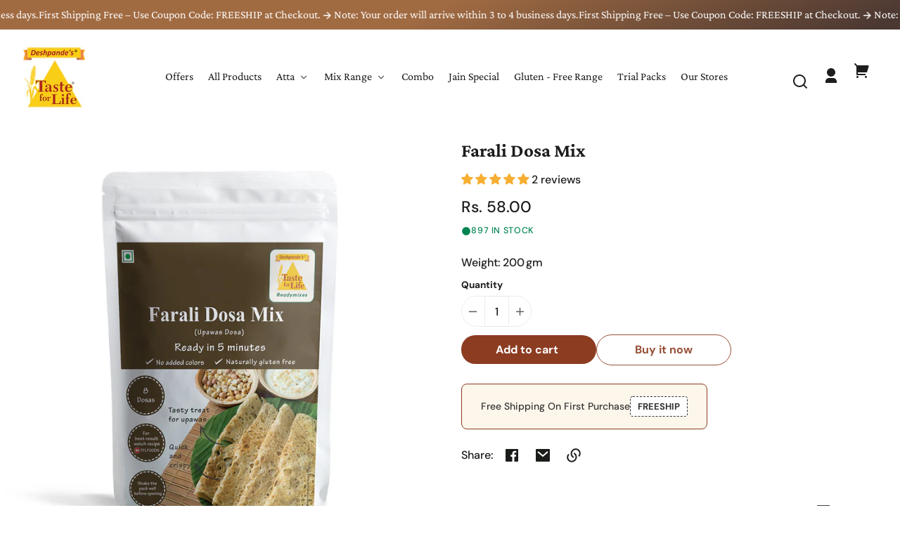

--- FILE ---
content_type: text/html; charset=utf-8
request_url: https://tasteforlifeproducts.com/collections/dosa-mixes/products/farali-dosa-mix
body_size: 55816
content:
<!doctype html>
<html class="no-js" lang="en">
  <head>
    <meta charset="utf-8">
    <meta http-equiv="X-UA-Compatible" content="IE=edge">
    
    <meta
  name="viewport"
  content="width=device-width, initial-scale=1, maximum-scale=1, user-scalable=no"
/>
    <meta name="theme-color" content="">
    <link rel="canonical" href="https://tasteforlifeproducts.com/products/farali-dosa-mix">
    <link rel="preconnect" href="https://cdn.shopify.com" crossorigin><link rel="icon" type="image/png" href="//tasteforlifeproducts.com/cdn/shop/files/Asset_2logo.png?crop=center&height=48&v=1707205039&width=48"><link rel="preconnect" href="https://fonts.shopifycdn.com" crossorigin><title>
      Farali Dosa Mix
 &ndash; Taste for Life Products</title>

    
      <meta name="description" content="Readymix, Dosa batter mix, Dosa flour mix, Dosa maavu (Tamil), Dosa podi (Telugu), Dosa powder mix, Dosa premix, Dosa instant mix, Dosa batter powder, Dosa mix flour, Dosa mix powder, Farali Dosa, Dosa mix, Upwas dosa, Instamix">
    

    

<meta property="og:site_name" content="Taste for Life Products">
<meta property="og:url" content="https://tasteforlifeproducts.com/products/farali-dosa-mix">
<meta property="og:title" content="Farali Dosa Mix">
<meta property="og:type" content="product">
<meta property="og:description" content="Readymix, Dosa batter mix, Dosa flour mix, Dosa maavu (Tamil), Dosa podi (Telugu), Dosa powder mix, Dosa premix, Dosa instant mix, Dosa batter powder, Dosa mix flour, Dosa mix powder, Farali Dosa, Dosa mix, Upwas dosa, Instamix"><meta property="og:image" content="http://tasteforlifeproducts.com/cdn/shop/files/SKU_138_1_df5d5106-6cb5-41fa-a117-5753ce96a15a.jpg?v=1750339349">
  <meta property="og:image:secure_url" content="https://tasteforlifeproducts.com/cdn/shop/files/SKU_138_1_df5d5106-6cb5-41fa-a117-5753ce96a15a.jpg?v=1750339349">
  <meta property="og:image:width" content="1200">
  <meta property="og:image:height" content="1200"><meta property="og:price:amount" content="58.00">
  <meta property="og:price:currency" content="INR"><meta name="twitter:card" content="summary_large_image">
<meta name="twitter:title" content="Farali Dosa Mix">
<meta name="twitter:description" content="Readymix, Dosa batter mix, Dosa flour mix, Dosa maavu (Tamil), Dosa podi (Telugu), Dosa powder mix, Dosa premix, Dosa instant mix, Dosa batter powder, Dosa mix flour, Dosa mix powder, Farali Dosa, Dosa mix, Upwas dosa, Instamix">


    <script src="//tasteforlifeproducts.com/cdn/shop/t/23/assets/constants.js?v=69032263048807321231766129916" defer="defer"></script>
    <script src="//tasteforlifeproducts.com/cdn/shop/t/23/assets/pubsub.js?v=162490899887979251766129916" defer="defer"></script>
    <script src="//tasteforlifeproducts.com/cdn/shop/t/23/assets/global.js?v=37148574199899643331766129916" defer="defer"></script>
    <script src="//tasteforlifeproducts.com/cdn/shop/t/23/assets/search-form.js?v=19757947218982769041766129916" defer="defer"></script>

    <script>window.performance && window.performance.mark && window.performance.mark('shopify.content_for_header.start');</script><meta name="google-site-verification" content="6Wjd5sVUNm4rd_a5ME8tNZkKTfdJ8zo5-BI1A-JGuoM">
<meta id="shopify-digital-wallet" name="shopify-digital-wallet" content="/72560574783/digital_wallets/dialog">
<link rel="alternate" type="application/json+oembed" href="https://tasteforlifeproducts.com/products/farali-dosa-mix.oembed">
<script async="async" src="/checkouts/internal/preloads.js?locale=en-IN"></script>
<script id="shopify-features" type="application/json">{"accessToken":"6de88700f3d21bc9aeb0278d6875a86a","betas":["rich-media-storefront-analytics"],"domain":"tasteforlifeproducts.com","predictiveSearch":true,"shopId":72560574783,"locale":"en"}</script>
<script>var Shopify = Shopify || {};
Shopify.shop = "mytfl.myshopify.com";
Shopify.locale = "en";
Shopify.currency = {"active":"INR","rate":"1.0"};
Shopify.country = "IN";
Shopify.theme = {"name":"YUJ  -  do not delete","id":183050174783,"schema_name":"Whisk","schema_version":"11.0.4","theme_store_id":1819,"role":"main"};
Shopify.theme.handle = "null";
Shopify.theme.style = {"id":null,"handle":null};
Shopify.cdnHost = "tasteforlifeproducts.com/cdn";
Shopify.routes = Shopify.routes || {};
Shopify.routes.root = "/";</script>
<script type="module">!function(o){(o.Shopify=o.Shopify||{}).modules=!0}(window);</script>
<script>!function(o){function n(){var o=[];function n(){o.push(Array.prototype.slice.apply(arguments))}return n.q=o,n}var t=o.Shopify=o.Shopify||{};t.loadFeatures=n(),t.autoloadFeatures=n()}(window);</script>
<script id="shop-js-analytics" type="application/json">{"pageType":"product"}</script>
<script defer="defer" async type="module" src="//tasteforlifeproducts.com/cdn/shopifycloud/shop-js/modules/v2/client.init-shop-cart-sync_C5BV16lS.en.esm.js"></script>
<script defer="defer" async type="module" src="//tasteforlifeproducts.com/cdn/shopifycloud/shop-js/modules/v2/chunk.common_CygWptCX.esm.js"></script>
<script type="module">
  await import("//tasteforlifeproducts.com/cdn/shopifycloud/shop-js/modules/v2/client.init-shop-cart-sync_C5BV16lS.en.esm.js");
await import("//tasteforlifeproducts.com/cdn/shopifycloud/shop-js/modules/v2/chunk.common_CygWptCX.esm.js");

  window.Shopify.SignInWithShop?.initShopCartSync?.({"fedCMEnabled":true,"windoidEnabled":true});

</script>
<script>(function() {
  var isLoaded = false;
  function asyncLoad() {
    if (isLoaded) return;
    isLoaded = true;
    var urls = ["https:\/\/cdn.nfcube.com\/instafeed-23bef544ab5fb2c56485e3a64d0cbd74.js?shop=mytfl.myshopify.com","\/\/www.powr.io\/powr.js?powr-token=mytfl.myshopify.com\u0026external-type=shopify\u0026shop=mytfl.myshopify.com","https:\/\/sr-cdn.shiprocket.in\/sr-promise\/static\/uc.js?channel_id=4\u0026sr_company_id=4464507\u0026shop=mytfl.myshopify.com","https:\/\/sr-cdn.shiprocket.in\/sr-promise\/static\/uc.js?channel_id=4\u0026sr_company_id=141658\u0026shop=mytfl.myshopify.com"];
    for (var i = 0; i < urls.length; i++) {
      var s = document.createElement('script');
      s.type = 'text/javascript';
      s.async = true;
      s.src = urls[i];
      var x = document.getElementsByTagName('script')[0];
      x.parentNode.insertBefore(s, x);
    }
  };
  if(window.attachEvent) {
    window.attachEvent('onload', asyncLoad);
  } else {
    window.addEventListener('load', asyncLoad, false);
  }
})();</script>
<script id="__st">var __st={"a":72560574783,"offset":19800,"reqid":"63e1861c-1602-4e97-95e7-bf787ddc553d-1768698802","pageurl":"tasteforlifeproducts.com\/collections\/dosa-mixes\/products\/farali-dosa-mix","u":"baa63004ee59","p":"product","rtyp":"product","rid":8328170668351};</script>
<script>window.ShopifyPaypalV4VisibilityTracking = true;</script>
<script id="captcha-bootstrap">!function(){'use strict';const t='contact',e='account',n='new_comment',o=[[t,t],['blogs',n],['comments',n],[t,'customer']],c=[[e,'customer_login'],[e,'guest_login'],[e,'recover_customer_password'],[e,'create_customer']],r=t=>t.map((([t,e])=>`form[action*='/${t}']:not([data-nocaptcha='true']) input[name='form_type'][value='${e}']`)).join(','),a=t=>()=>t?[...document.querySelectorAll(t)].map((t=>t.form)):[];function s(){const t=[...o],e=r(t);return a(e)}const i='password',u='form_key',d=['recaptcha-v3-token','g-recaptcha-response','h-captcha-response',i],f=()=>{try{return window.sessionStorage}catch{return}},m='__shopify_v',_=t=>t.elements[u];function p(t,e,n=!1){try{const o=window.sessionStorage,c=JSON.parse(o.getItem(e)),{data:r}=function(t){const{data:e,action:n}=t;return t[m]||n?{data:e,action:n}:{data:t,action:n}}(c);for(const[e,n]of Object.entries(r))t.elements[e]&&(t.elements[e].value=n);n&&o.removeItem(e)}catch(o){console.error('form repopulation failed',{error:o})}}const l='form_type',E='cptcha';function T(t){t.dataset[E]=!0}const w=window,h=w.document,L='Shopify',v='ce_forms',y='captcha';let A=!1;((t,e)=>{const n=(g='f06e6c50-85a8-45c8-87d0-21a2b65856fe',I='https://cdn.shopify.com/shopifycloud/storefront-forms-hcaptcha/ce_storefront_forms_captcha_hcaptcha.v1.5.2.iife.js',D={infoText:'Protected by hCaptcha',privacyText:'Privacy',termsText:'Terms'},(t,e,n)=>{const o=w[L][v],c=o.bindForm;if(c)return c(t,g,e,D).then(n);var r;o.q.push([[t,g,e,D],n]),r=I,A||(h.body.append(Object.assign(h.createElement('script'),{id:'captcha-provider',async:!0,src:r})),A=!0)});var g,I,D;w[L]=w[L]||{},w[L][v]=w[L][v]||{},w[L][v].q=[],w[L][y]=w[L][y]||{},w[L][y].protect=function(t,e){n(t,void 0,e),T(t)},Object.freeze(w[L][y]),function(t,e,n,w,h,L){const[v,y,A,g]=function(t,e,n){const i=e?o:[],u=t?c:[],d=[...i,...u],f=r(d),m=r(i),_=r(d.filter((([t,e])=>n.includes(e))));return[a(f),a(m),a(_),s()]}(w,h,L),I=t=>{const e=t.target;return e instanceof HTMLFormElement?e:e&&e.form},D=t=>v().includes(t);t.addEventListener('submit',(t=>{const e=I(t);if(!e)return;const n=D(e)&&!e.dataset.hcaptchaBound&&!e.dataset.recaptchaBound,o=_(e),c=g().includes(e)&&(!o||!o.value);(n||c)&&t.preventDefault(),c&&!n&&(function(t){try{if(!f())return;!function(t){const e=f();if(!e)return;const n=_(t);if(!n)return;const o=n.value;o&&e.removeItem(o)}(t);const e=Array.from(Array(32),(()=>Math.random().toString(36)[2])).join('');!function(t,e){_(t)||t.append(Object.assign(document.createElement('input'),{type:'hidden',name:u})),t.elements[u].value=e}(t,e),function(t,e){const n=f();if(!n)return;const o=[...t.querySelectorAll(`input[type='${i}']`)].map((({name:t})=>t)),c=[...d,...o],r={};for(const[a,s]of new FormData(t).entries())c.includes(a)||(r[a]=s);n.setItem(e,JSON.stringify({[m]:1,action:t.action,data:r}))}(t,e)}catch(e){console.error('failed to persist form',e)}}(e),e.submit())}));const S=(t,e)=>{t&&!t.dataset[E]&&(n(t,e.some((e=>e===t))),T(t))};for(const o of['focusin','change'])t.addEventListener(o,(t=>{const e=I(t);D(e)&&S(e,y())}));const B=e.get('form_key'),M=e.get(l),P=B&&M;t.addEventListener('DOMContentLoaded',(()=>{const t=y();if(P)for(const e of t)e.elements[l].value===M&&p(e,B);[...new Set([...A(),...v().filter((t=>'true'===t.dataset.shopifyCaptcha))])].forEach((e=>S(e,t)))}))}(h,new URLSearchParams(w.location.search),n,t,e,['guest_login'])})(!0,!0)}();</script>
<script integrity="sha256-4kQ18oKyAcykRKYeNunJcIwy7WH5gtpwJnB7kiuLZ1E=" data-source-attribution="shopify.loadfeatures" defer="defer" src="//tasteforlifeproducts.com/cdn/shopifycloud/storefront/assets/storefront/load_feature-a0a9edcb.js" crossorigin="anonymous"></script>
<script data-source-attribution="shopify.dynamic_checkout.dynamic.init">var Shopify=Shopify||{};Shopify.PaymentButton=Shopify.PaymentButton||{isStorefrontPortableWallets:!0,init:function(){window.Shopify.PaymentButton.init=function(){};var t=document.createElement("script");t.src="https://tasteforlifeproducts.com/cdn/shopifycloud/portable-wallets/latest/portable-wallets.en.js",t.type="module",document.head.appendChild(t)}};
</script>
<script data-source-attribution="shopify.dynamic_checkout.buyer_consent">
  function portableWalletsHideBuyerConsent(e){var t=document.getElementById("shopify-buyer-consent"),n=document.getElementById("shopify-subscription-policy-button");t&&n&&(t.classList.add("hidden"),t.setAttribute("aria-hidden","true"),n.removeEventListener("click",e))}function portableWalletsShowBuyerConsent(e){var t=document.getElementById("shopify-buyer-consent"),n=document.getElementById("shopify-subscription-policy-button");t&&n&&(t.classList.remove("hidden"),t.removeAttribute("aria-hidden"),n.addEventListener("click",e))}window.Shopify?.PaymentButton&&(window.Shopify.PaymentButton.hideBuyerConsent=portableWalletsHideBuyerConsent,window.Shopify.PaymentButton.showBuyerConsent=portableWalletsShowBuyerConsent);
</script>
<script>
  function portableWalletsCleanup(e){e&&e.src&&console.error("Failed to load portable wallets script "+e.src);var t=document.querySelectorAll("shopify-accelerated-checkout .shopify-payment-button__skeleton, shopify-accelerated-checkout-cart .wallet-cart-button__skeleton"),e=document.getElementById("shopify-buyer-consent");for(let e=0;e<t.length;e++)t[e].remove();e&&e.remove()}function portableWalletsNotLoadedAsModule(e){e instanceof ErrorEvent&&"string"==typeof e.message&&e.message.includes("import.meta")&&"string"==typeof e.filename&&e.filename.includes("portable-wallets")&&(window.removeEventListener("error",portableWalletsNotLoadedAsModule),window.Shopify.PaymentButton.failedToLoad=e,"loading"===document.readyState?document.addEventListener("DOMContentLoaded",window.Shopify.PaymentButton.init):window.Shopify.PaymentButton.init())}window.addEventListener("error",portableWalletsNotLoadedAsModule);
</script>

<script type="module" src="https://tasteforlifeproducts.com/cdn/shopifycloud/portable-wallets/latest/portable-wallets.en.js" onError="portableWalletsCleanup(this)" crossorigin="anonymous"></script>
<script nomodule>
  document.addEventListener("DOMContentLoaded", portableWalletsCleanup);
</script>

<link id="shopify-accelerated-checkout-styles" rel="stylesheet" media="screen" href="https://tasteforlifeproducts.com/cdn/shopifycloud/portable-wallets/latest/accelerated-checkout-backwards-compat.css" crossorigin="anonymous">
<style id="shopify-accelerated-checkout-cart">
        #shopify-buyer-consent {
  margin-top: 1em;
  display: inline-block;
  width: 100%;
}

#shopify-buyer-consent.hidden {
  display: none;
}

#shopify-subscription-policy-button {
  background: none;
  border: none;
  padding: 0;
  text-decoration: underline;
  font-size: inherit;
  cursor: pointer;
}

#shopify-subscription-policy-button::before {
  box-shadow: none;
}

      </style>

<script>window.performance && window.performance.mark && window.performance.mark('shopify.content_for_header.end');</script>


    <style data-shopify>
      @font-face {
  font-family: "DM Sans";
  font-weight: 500;
  font-style: normal;
  font-display: swap;
  src: url("//tasteforlifeproducts.com/cdn/fonts/dm_sans/dmsans_n5.8a0f1984c77eb7186ceb87c4da2173ff65eb012e.woff2") format("woff2"),
       url("//tasteforlifeproducts.com/cdn/fonts/dm_sans/dmsans_n5.9ad2e755a89e15b3d6c53259daad5fc9609888e6.woff") format("woff");
}

      @font-face {
  font-family: "DM Sans";
  font-weight: 700;
  font-style: normal;
  font-display: swap;
  src: url("//tasteforlifeproducts.com/cdn/fonts/dm_sans/dmsans_n7.97e21d81502002291ea1de8aefb79170c6946ce5.woff2") format("woff2"),
       url("//tasteforlifeproducts.com/cdn/fonts/dm_sans/dmsans_n7.af5c214f5116410ca1d53a2090665620e78e2e1b.woff") format("woff");
}

      @font-face {
  font-family: "DM Sans";
  font-weight: 500;
  font-style: italic;
  font-display: swap;
  src: url("//tasteforlifeproducts.com/cdn/fonts/dm_sans/dmsans_i5.8654104650c013677e3def7db9b31bfbaa34e59a.woff2") format("woff2"),
       url("//tasteforlifeproducts.com/cdn/fonts/dm_sans/dmsans_i5.a0dc844d8a75a4232f255fc600ad5a295572bed9.woff") format("woff");
}

      @font-face {
  font-family: "DM Sans";
  font-weight: 700;
  font-style: italic;
  font-display: swap;
  src: url("//tasteforlifeproducts.com/cdn/fonts/dm_sans/dmsans_i7.52b57f7d7342eb7255084623d98ab83fd96e7f9b.woff2") format("woff2"),
       url("//tasteforlifeproducts.com/cdn/fonts/dm_sans/dmsans_i7.d5e14ef18a1d4a8ce78a4187580b4eb1759c2eda.woff") format("woff");
}

      @font-face {
  font-family: "Crimson Pro";
  font-weight: 400;
  font-style: normal;
  font-display: swap;
  src: url("//tasteforlifeproducts.com/cdn/fonts/crimson_pro/crimsonpro_n4.af7e5f35fb5e103ddb0d48d62eeb24849e95bc7d.woff2") format("woff2"),
       url("//tasteforlifeproducts.com/cdn/fonts/crimson_pro/crimsonpro_n4.3fe4f48589996a4db104f3df11cb1025be6f4749.woff") format("woff");
}

      @font-face {
  font-family: "Crimson Pro";
  font-weight: 700;
  font-style: normal;
  font-display: swap;
  src: url("//tasteforlifeproducts.com/cdn/fonts/crimson_pro/crimsonpro_n7.3f6def36c6cd2e6095f8b9560fce03a4b80105cd.woff2") format("woff2"),
       url("//tasteforlifeproducts.com/cdn/fonts/crimson_pro/crimsonpro_n7.08e31cc6ca54bcba7614c30acf65d3c245be8609.woff") format("woff");
}

      @font-face {
  font-family: "DM Sans";
  font-weight: 500;
  font-style: normal;
  font-display: swap;
  src: url("//tasteforlifeproducts.com/cdn/fonts/dm_sans/dmsans_n5.8a0f1984c77eb7186ceb87c4da2173ff65eb012e.woff2") format("woff2"),
       url("//tasteforlifeproducts.com/cdn/fonts/dm_sans/dmsans_n5.9ad2e755a89e15b3d6c53259daad5fc9609888e6.woff") format("woff");
}

      @font-face {
  font-family: "DM Sans";
  font-weight: 700;
  font-style: normal;
  font-display: swap;
  src: url("//tasteforlifeproducts.com/cdn/fonts/dm_sans/dmsans_n7.97e21d81502002291ea1de8aefb79170c6946ce5.woff2") format("woff2"),
       url("//tasteforlifeproducts.com/cdn/fonts/dm_sans/dmsans_n7.af5c214f5116410ca1d53a2090665620e78e2e1b.woff") format("woff");
}

:root {
        --border-radius-square: 50%;
        --border-radius-pill: 9999px;;
        --border-radius: 8px;

        --space-xsmall: 0.33rem;
        --space-small: 0.66rem;
        --space-medium: 1rem;
        --space-large: 2rem;
        --space-xlarge: 4rem;

        --font-body-family: "DM Sans", sans-serif;
        --font-body-style: normal;
        --font-body-weight: 500;
        --font-body-size: 16px;
        --font-body-text-transform: unset;
        --font-body-letter-spacing: 0;
        --font-heading-family: "Crimson Pro", serif;
        --font-heading-style: normal;
        --font-heading-weight: 400;
        --font-heading-base-size: 2.8rem;
        
          --font-heading-text-transform: none;
          --font-heading-letter-spacing: 0;
        
        --font-heading-size-large: var(--font-heading-base-size);
        --font-heading-size-medium: calc(var(--font-heading-base-size) * 0.8);
        --font-heading-size-small: calc(var(--font-heading-base-size) * 0.6);
        --font-heading-size-xsmall: 1.3rem;
        --font-heading-line-height: 1.15;
        --font-copy-size-xlarge: 1.4em;
        --font-copy-size-large: 1.25em;
        --font-copy-size-small: 0.9em;
        --font-copy-size-xsmall: 0.775em;
        --font-copy-size-xxsmall: 0.7em;
        --font-copy-line-height: 1.5;
        --font-accent-family: "DM Sans", sans-serif;
        --font-accent-style: normal;
        --font-accent-weight: 500;
        
          --font-accent-text-transform: uppercase;
          --font-accent-letter-spacing: 0.05em;
        
        --font-accent-line-height: 1.1;
        --font-accent-base-size: 0.85rem;
        --font-button-family: var(--font-body-family);
        --font-button-letter-spacing: var(--font-body-letter-spacing);
        --font-button-text-transform: var(--font-body-text-transform);
        --font-button-size: 1rem;

        --product-image-aspect-ratio: 1;
        
          --product-image-aspect-ratio-fallback-padding-top: 100%;
        

        --border-color-opacity: 0.25;
        --color-border: #e6e6e6;
        --color-background-raw: 0, 0%, 100%;
        --color-foreground-raw: 120, 2%, 11%;
        --color-primary-raw: 15, 62%, 34%;
        --color-secondary-raw: 15, 55%, 96%;
        --color-tertiary-raw: 200, 15%, 85%;
        --color-quaternary-raw: 181, 53%, 16%;
        --color-quinary-raw: 134, 23%, 89%;
        --color-senary-raw: 15, 55%, 96%;
        --color-primary-contrast-raw: 0, 0%, 100%;
        --color-secondary-contrast-raw: 120, 2%, 11%;
        --color-tertiary-contrast-raw: 120, 2%, 11%;
        --color-quaternary-contrast-raw: 0, 0%, 100%;
        --color-quinary-contrast-raw: 120, 2%, 11%;
        --color-senary-contrast-raw: 120, 2%, 11%;
        --color-site-header-bg: #ffffff;
        --color-site-header-border: #e6e6e6;
        --color-nav-text: #1c1d1c;
        --color-nav-text-raw: 120, 2%, 11%;
        --color-site-footer-bg: #f7d752;
        --color-site-footer-text-raw: 15, 62%, 34%;
        --color-site-footer-text: #8c3c21;
        --color-site-footer-border: #debe38;
        --color-badge-default: #e6e6e6;
        --color-sale-badge-bg: #ca663f;
        --color-sale-badge-text: #ffffff;
        --color-sold-out-badge-bg: #ececec;
        --color-sold-out-badge-text: #434543;
        --color-coming-soon-badge-bg: #e9ece0;
        --color-coming-soon-badge-text: #000000;
        --color-new-badge-bg: #edd8d0;
        --color-new-badge-text: #1c1d1c;
        --color-foreground: hsl(var(--color-foreground-raw));
        --color-background: hsl(var(--color-background-raw));
        --color-image-placeholder: linear-gradient(335deg, rgba(244, 242, 234, 1) 14%, rgba(224, 232, 234, 1) 100%);
        --color-primary: hsl(var(--color-primary-raw));
        --color-secondary: hsl(var(--color-secondary-raw));
        --color-tertiary: hsl(var(--color-tertiary-raw));
        --color-quaternary: hsl(var(--color-quaternary-raw));
        --color-quinary: hsl(var(--color-quinary-raw));
        --color-senary: hsl(var(--color-senary-raw));
        --color-primary-contrast: hsl(var(--color-primary-contrast-raw));
        --color-secondary-contrast: hsl(var(--color-secondary-contrast-raw));
        --color-tertiary-contrast: hsl(var(--color-tertiary-contrast-raw));
        --color-quaternary-contrast: hsl(var(--color-quaternary-contrast-raw));
        --color-quinary-contrast: hsl(var(--color-quinary-contrast-raw));
        --color-senary-contrast: hsl(var(--color-senary-contrast-raw));
        --color-box-shadow: hsla(var(--color-foreground-raw), 0.15);
        --color-overlay: hsla(var(--color-foreground-raw), 0.7);
        --color-default: var(--color-background);
        --color-inverse: var(--color-foreground);
        --color-discount-bg: hsla(var(--color-foreground-raw), 0.07);

        --border-size--thick: 2px;
        --border-size--thin: 1px;
        --border--thin: var(--border-size--thin) solid var(--color-border);
        --border--thick: var(--border-size--thick) solid var(--color-border);
        --border-radius-arch: 70px;
        --border-radius-rounded: 50px;
        --box-shadow--bottom: 0 12px 20px -15px var(--color-box-shadow);
        --box-shadow--all-sides: 0 0 20px var(--color-box-shadow);
        --box-shadow--all-sides-small: 0 0 10px var(--color-box-shadow);

        --space-drawer-sides: var(--space-medium);
        --space-viewport-sides: var(--space-large);
        --space-grid-gap: var(--space-large);
        --space-between-product-blocks: 15px;

        --scrollbar-width: 0px;
        --container-max-width-copy: 45rem;
        --container-width-form: 38ch;
        --container-width-large: 62rem;
        --container-width-medium: 40rem;
        --container-width-small: 24rem;
        --drawer-width: 380px;
        --page-width: 100rem;
        --drawer-header-height: 5rem;
        --pointer-element-min-height: 44px;
        --button-tag-height: calc(var(--pointer-element-min-height) * 0.75);
        --link-underline-offset: 0.25em;
        /* Overriden by global.js function setCSSVariables */
        --site-header-height: var(--pointer-element-min-height);
        --site-footer-height: 200px;

        --transition-duration: 200ms;
        --transition-duration-long: 500ms;
        --transition-timing-function: ease;

        --z-index-hidden: -1;
        --z-index-background: 0;
        --z-index-base: 1;
        --z-index-overlay: 2;
        --z-index-overlay-interaction: 3;
        --z-index-slideshow-interaction: 5;
        --z-index-drawer-footer: 6;
        --z-index-header-under-freeze: 10;
        --z-index-site-footer: 90;
        --z-index-pop-up-open: 92;
        --z-index-pop-up-overlay: 93;
        --z-index-newsletter-modal: 95;
        --z-index-product-quick-add: 100;
        --z-index-announcement-bar: 109;
        --z-index-site-header: 110;
        --z-index-site-header-heading: 111;
        --z-index-skip-to-content-link: 115;
        --z-index-search-on-mobile: 120;
        --z-index-freeze-overlay: 195;
        --z-index-header-dropdown: 199;
        --z-index-drawer: 200;
        --z-index-modal-overlay: 249;
        --z-index-modal: 250;
        --z-index-age-verifier: 300;
      }

      @media screen and (max-width: 767px) {
        :root {
          --space-grid-gap: var(--space-medium);
          --space-viewport-sides: var(--space-medium);
          --font-heading-size-large: calc(var(--font-heading-base-size) * 0.8);
          --font-heading-size-medium: calc(var(--font-heading-base-size) * 0.6);
          --font-heading-size-small: calc(var(--font-heading-base-size) * 0.5);
          --font-heading-size-xsmall: 1.2rem;
        }
      }

      *,
      *::before,
      *::after {
        box-sizing: border-box;
      }

      html {
        background-color: var(--color-background);
        box-sizing: border-box;
        font-size: var(--font-body-size);
        min-height: 100%;
      }

      body {
        accent-color: var(--color-primary);
        color: var(--color-foreground);
        font-family: var(--font-body-family) !important;
        font-size: 1rem;
        -moz-osx-font-smoothing: grayscale;
        -webkit-font-smoothing: antialiased;
        font-style: var(--font-body-style);
        font-weight: var(--font-body-weight);
        height: 100%;
        line-height: var(--font-copy-line-height);
        margin: 0;
        min-height: 100vh;
        position: relative;
      }

      

      
        .fade-in-image img {
          position: absolute;
          width: 100%;
          height: 100%;
          opacity: 0;
          transition: opacity 400ms ease-in;
        }

        .fade-in-image.fade-in-image--loaded img,
        .no-js .fade-in-image img,
        .product-recommendations .fade-in-image img,
        .predictive-search .fade-in-image img,
        .cart-items .fade-in-image img,
        .shopify-design-mode .fade-in-image img {
          opacity: 1 !important;
        }

        @media screen and (hover: hover) and (pointer: fine) {
          .media-gallery__image-container img {
            opacity: 0;
            transition: opacity 400ms ease-in;
          }

          .media-gallery__image-container.loaded img {
            opacity: 1;
          }
        }
      

      .main-product .featured-product__add-to-cart-container {
       display:flex;
       flex-direction:row;
       flex-wrap:nowrap;
       align-items:center
    }
    .quantity-selector {
    max-width:100px !important
    }
    .featured-product__add-to-cart-button{
      max-width:fit-content !important;
      height:fit-content !important;
      min-height:0px !important
    }
    </style>

    <link href="//tasteforlifeproducts.com/cdn/shop/t/23/assets/styles-base.css?v=69789780416259245011766129916" rel="stylesheet" type="text/css" media="all" />
    <link href="//tasteforlifeproducts.com/cdn/shop/t/23/assets/styles-buttons.css?v=34623403900232735021766129916" rel="stylesheet" type="text/css" media="all" />
    <link href="//tasteforlifeproducts.com/cdn/shop/t/23/assets/styles-component-announcement-bar.css?v=76148938484323172611766129916" rel="stylesheet" type="text/css" media="all" />
    <link href="//tasteforlifeproducts.com/cdn/shop/t/23/assets/styles-component-header.css?v=162842127355027959881766129916" rel="stylesheet" type="text/css" media="all" />
    <link href="//tasteforlifeproducts.com/cdn/shop/t/23/assets/styles-component-banner.css?v=153543911043570115771766129916" rel="stylesheet" type="text/css" media="all" />
    <link href="//tasteforlifeproducts.com/cdn/shop/t/23/assets/styles-component-accordion.css?v=47468767959664587251766129916" rel="stylesheet" type="text/css" media="all" />
    <link href="//tasteforlifeproducts.com/cdn/shop/t/23/assets/styles-component-badge.css?v=144349064867762319891766129916" rel="stylesheet" type="text/css" media="all" />
    <link href="//tasteforlifeproducts.com/cdn/shop/t/23/assets/styles-component-cards.css?v=69795325466726426601766129916" rel="stylesheet" type="text/css" media="all" />
    <link href="//tasteforlifeproducts.com/cdn/shop/t/23/assets/styles-component-loader.css?v=19355263322091887921766129916" rel="stylesheet" type="text/css" media="all" />
    <link href="//tasteforlifeproducts.com/cdn/shop/t/23/assets/styles-component-pagination.css?v=12704901165428546061766129916" rel="stylesheet" type="text/css" media="all" />
    <link href="//tasteforlifeproducts.com/cdn/shop/t/23/assets/styles-component-slider.css?v=173196918352874282941766129916" rel="stylesheet" type="text/css" media="all" />
    <link href="//tasteforlifeproducts.com/cdn/shop/t/23/assets/vendor-swiper.css?v=100887633943201866951766129916" rel="stylesheet" type="text/css" media="all" />
    <link href="//tasteforlifeproducts.com/cdn/shop/t/23/assets/styles-utilities-align-display.css?v=154952393300895998631766129916" rel="stylesheet" type="text/css" media="all" />
    <link href="//tasteforlifeproducts.com/cdn/shop/t/23/assets/styles-utilities-animations.css?v=46963381867819055221766129916" rel="stylesheet" type="text/css" media="all" />
    <link href="//tasteforlifeproducts.com/cdn/shop/t/23/assets/styles-utilities-colors.css?v=105210572258142982511766129916" rel="stylesheet" type="text/css" media="all" />
    <link href="//tasteforlifeproducts.com/cdn/shop/t/23/assets/styles-utilities-containers.css?v=170236130488024248341766129916" rel="stylesheet" type="text/css" media="all" />
    <link href="//tasteforlifeproducts.com/cdn/shop/t/23/assets/styles-utilities-element-object.css?v=18906199784606802351766129916" rel="stylesheet" type="text/css" media="all" />
    <link href="//tasteforlifeproducts.com/cdn/shop/t/23/assets/styles-utilities-flex-grid.css?v=12026128043639197721766129916" rel="stylesheet" type="text/css" media="all" />
    <link href="//tasteforlifeproducts.com/cdn/shop/t/23/assets/styles-utilities-forms.css?v=15676349795811235531766129916" rel="stylesheet" type="text/css" media="all" />
    <link href="//tasteforlifeproducts.com/cdn/shop/t/23/assets/styles-utilities-misc.css?v=118898154504506626751766129916" rel="stylesheet" type="text/css" media="all" />
    <link href="//tasteforlifeproducts.com/cdn/shop/t/23/assets/styles-utilities-typography.css?v=17519655925124702261766133601" rel="stylesheet" type="text/css" media="all" />
    <link href="//tasteforlifeproducts.com/cdn/shop/t/23/assets/styles-utilities-spacing.css?v=76107798846909205711766129916" rel="stylesheet" type="text/css" media="all" />

    
      <style>
        
      </style>
    

    
      
    
<style data-shopify>
.featured-product__dynamic-checkout,  .featured-product__add-to-cart-button{
    min-width:12rem
}
.product-card__button {
    max-width: 80% !important;}
    .product-card__content, .product-card__quick-add-modal {
        border-radius:8px !important;
box-shadow: rgba(0, 0, 0, 0.04) 2px 2px 8px !important;
    border: 1px solid #e8e8e8  !important;
    padding: 3px !important;
}
.js-quantity-selector-button-minus{
        border: 1px solid #e5e5e5;
    border-radius: 50px 0px 0px 50px;

}
.quantity-selector__input{
        border-bottom: 1px solid #e5e5e5;
    border-top:1px solid #e5e5e5;
    border-radius:0px
}
.quantity-selector{
    border:0px !important
}

.quantity-selector__button:hover {
    background-color: unset !important;
    border-color: unset !important;}
.js-quantity-selector-button-plus{
        border: 1px solid #e5e5e5;
    border-radius: 0px 50px 50px 0px;

}
.variant-picker__swatches, .variant-picker__buttons {

    flex-wrap: nowrap !important;
    flex-direction: row !important;
}
.product-price .flex{
    display:flex !important;
    justify-content:center
}
.featured-product__product-title {
    font-weight: 600;
}

.product-sticky-quick-add {
        --tw-shadow: 0px 10px 30px 0px rgba(0, 0, 0, 0.2);
    --tw-shadow-colored: 0px 10px 30px 0px var(--tw-shadow-color);
    box-shadow: var(--tw-ring-offset-shadow, 0 0 #0000), var(--tw-ring-shadow, 0 0 #0000), var(--tw-shadow) !important;
    margin:30px;
    border-radius:12px;
    height:fit-content !important

}
@media screen and (max-width:767px){
    .featured-product__dynamic-checkout,  .featured-product__add-to-cart-button{
    min-width:48%
}
}
</style>
    <script>document.documentElement.className = document.documentElement.className.replace('no-js', 'js');</script>
    <!-- Hotjar Tracking Code for https://tasteforlifeproducts.com/ -->
<script>
    (function(h,o,t,j,a,r){
        h.hj=h.hj||function(){(h.hj.q=h.hj.q||[]).push(arguments)};
        h._hjSettings={hjid:6443906,hjsv:6};
        a=o.getElementsByTagName('head')[0];
        r=o.createElement('script');r.async=1;
        r.src=t+h._hjSettings.hjid+j+h._hjSettings.hjsv;
        a.appendChild(r);
    })(window,document,'https://static.hotjar.com/c/hotjar-','.js?sv=');
</script>


  <!-- BEGIN app block: shopify://apps/eg-auto-add-to-cart/blocks/app-embed/0f7d4f74-1e89-4820-aec4-6564d7e535d2 -->










  
    <script
      async
      type="text/javascript"
      src="https://cdn.506.io/eg/script.js?shop=mytfl.myshopify.com&v=7"
    ></script>
  



  <meta id="easygift-shop" itemid="c2hvcF8kXzE3Njg2OTg4MDI=" content="{&quot;isInstalled&quot;:true,&quot;installedOn&quot;:&quot;2025-12-08T08:43:00.255Z&quot;,&quot;appVersion&quot;:&quot;3.0&quot;,&quot;subscriptionName&quot;:&quot;Unlimited&quot;,&quot;cartAnalytics&quot;:true,&quot;freeTrialEndsOn&quot;:null,&quot;settings&quot;:{&quot;reminderBannerStyle&quot;:{&quot;position&quot;:{&quot;horizontal&quot;:&quot;right&quot;,&quot;vertical&quot;:&quot;bottom&quot;},&quot;imageUrl&quot;:null,&quot;closingMode&quot;:&quot;doNotAutoClose&quot;,&quot;cssStyles&quot;:&quot;&quot;,&quot;displayAfter&quot;:5,&quot;headerText&quot;:&quot;&quot;,&quot;primaryColor&quot;:&quot;#000000&quot;,&quot;reshowBannerAfter&quot;:&quot;everyNewSession&quot;,&quot;selfcloseAfter&quot;:5,&quot;showImage&quot;:false,&quot;subHeaderText&quot;:&quot;&quot;},&quot;addedItemIdentifier&quot;:&quot;_Gifted&quot;,&quot;ignoreOtherAppLineItems&quot;:null,&quot;customVariantsInfoLifetimeMins&quot;:1440,&quot;redirectPath&quot;:null,&quot;ignoreNonStandardCartRequests&quot;:false,&quot;bannerStyle&quot;:{&quot;position&quot;:{&quot;horizontal&quot;:&quot;right&quot;,&quot;vertical&quot;:&quot;bottom&quot;},&quot;cssStyles&quot;:null,&quot;primaryColor&quot;:&quot;#000000&quot;},&quot;themePresetId&quot;:null,&quot;notificationStyle&quot;:{&quot;position&quot;:{&quot;horizontal&quot;:null,&quot;vertical&quot;:null},&quot;cssStyles&quot;:null,&quot;duration&quot;:null,&quot;hasCustomizations&quot;:false,&quot;primaryColor&quot;:null},&quot;fetchCartData&quot;:false,&quot;useLocalStorage&quot;:{&quot;enabled&quot;:false,&quot;expiryMinutes&quot;:null},&quot;popupStyle&quot;:{&quot;priceShowZeroDecimals&quot;:true,&quot;addButtonText&quot;:null,&quot;cssStyles&quot;:null,&quot;dismissButtonText&quot;:null,&quot;hasCustomizations&quot;:false,&quot;imageUrl&quot;:null,&quot;outOfStockButtonText&quot;:null,&quot;primaryColor&quot;:null,&quot;secondaryColor&quot;:null,&quot;showProductLink&quot;:false,&quot;subscriptionLabel&quot;:&quot;Subscription Plan&quot;,&quot;closeModalOutsideClick&quot;:true},&quot;refreshAfterBannerClick&quot;:false,&quot;disableReapplyRules&quot;:false,&quot;disableReloadOnFailedAddition&quot;:false,&quot;autoReloadCartPage&quot;:false,&quot;ajaxRedirectPath&quot;:null,&quot;allowSimultaneousRequests&quot;:false,&quot;applyRulesOnCheckout&quot;:false,&quot;enableCartCtrlOverrides&quot;:true,&quot;customRedirectFromCart&quot;:null,&quot;scriptSettings&quot;:{&quot;branding&quot;:{&quot;removalRequestSent&quot;:null,&quot;show&quot;:false},&quot;productPageRedirection&quot;:{&quot;enabled&quot;:false,&quot;products&quot;:[],&quot;redirectionURL&quot;:&quot;\/&quot;},&quot;debugging&quot;:{&quot;enabledOn&quot;:null,&quot;enabled&quot;:false,&quot;stringifyObj&quot;:false},&quot;customCSS&quot;:null,&quot;delayUpdates&quot;:2000,&quot;useFinalPrice&quot;:false,&quot;decodePayload&quot;:false,&quot;enableBuyNowInterceptions&quot;:false,&quot;fetchCartDataBeforeRequest&quot;:false,&quot;fetchProductInfoFromSavedDomain&quot;:false,&quot;hideAlertsOnFrontend&quot;:false,&quot;hideGiftedPropertyText&quot;:false,&quot;removeEGPropertyFromSplitActionLineItems&quot;:false,&quot;removeProductsAddedFromExpiredRules&quot;:false}},&quot;translations&quot;:null,&quot;defaultLocale&quot;:&quot;en&quot;,&quot;shopDomain&quot;:&quot;tasteforlifeproducts.com&quot;}">


<script defer>
  (async function() {
    try {

      const blockVersion = "v3"
      if (blockVersion != "v3") {
        return
      }

      let metaErrorFlag = false;
      if (metaErrorFlag) {
        return
      }

      // Parse metafields as JSON
      const metafields = {"easygift-rule-695f5326f92481f63daa4405":{"schedule":{"enabled":false,"starts":null,"ends":null},"trigger":{"productTags":{"targets":[],"collectionInfo":null,"sellingPlan":null},"type":"productsInclude","minCartValue":null,"hasUpperCartValue":false,"upperCartValue":null,"products":[{"name":"Amboli Mix - 200 g","variantId":51040140591423,"variantGid":"gid:\/\/shopify\/ProductVariant\/51040140591423","productGid":"gid:\/\/shopify\/Product\/8328171061567","handle":"amboli-mix","sellingPlans":[],"alerts":[],"_id":"695f5326f92481f63daa4406"},{"name":"Handvo Mix - 150 g","variantId":51040140460351,"variantGid":"gid:\/\/shopify\/ProductVariant\/51040140460351","productGid":"gid:\/\/shopify\/Product\/8328171290943","handle":"handvo-mix","sellingPlans":[],"alerts":[],"_id":"695f5326f92481f63daa4407"},{"name":"Khaman Dhokla Mix - 150 g","variantId":51040141082943,"variantGid":"gid:\/\/shopify\/ProductVariant\/51040141082943","productGid":"gid:\/\/shopify\/Product\/8328170471743","handle":"khaman-dhokla-mix","sellingPlans":[],"alerts":[],"_id":"695f5326f92481f63daa4408"},{"name":"Khatti Meethi Chutney Mix - 100 g","variantId":51040139706687,"variantGid":"gid:\/\/shopify\/ProductVariant\/51040139706687","productGid":"gid:\/\/shopify\/Product\/9222609633599","handle":"khatti-meethi-chutney-mix","sellingPlans":[],"alerts":[],"_id":"695f5326f92481f63daa4409"},{"name":"Masala Upma Mix - 200 g","variantId":51040140886335,"variantGid":"gid:\/\/shopify\/ProductVariant\/51040140886335","productGid":"gid:\/\/shopify\/Product\/8328170864959","handle":"masala-upma-mix","sellingPlans":[],"alerts":[],"_id":"695f5326f92481f63daa440a"},{"name":"Methi Paratha Mix - 200 g","variantId":51040140558655,"variantGid":"gid:\/\/shopify\/ProductVariant\/51040140558655","productGid":"gid:\/\/shopify\/Product\/8328171094335","handle":"methi-paratha-mix","sellingPlans":[],"alerts":[],"_id":"695f5326f92481f63daa440b"},{"name":"Millet Dosa Mix - 200 g","variantId":51040140230975,"variantGid":"gid:\/\/shopify\/ProductVariant\/51040140230975","productGid":"gid:\/\/shopify\/Product\/8328171487551","handle":"millet-dosa-mix","sellingPlans":[],"alerts":[],"_id":"695f5326f92481f63daa440c"},{"name":"Moong Dal Dhokla Mix - 150 g","variantId":51040141017407,"variantGid":"gid:\/\/shopify\/ProductVariant\/51040141017407","productGid":"gid:\/\/shopify\/Product\/8328170570047","handle":"moong-dal-dhokla-mix","sellingPlans":[],"alerts":[],"_id":"695f5326f92481f63daa440d"},{"name":"Multigrain Dosa Mix - 200 g","variantId":51040140427583,"variantGid":"gid:\/\/shopify\/ProductVariant\/51040140427583","productGid":"gid:\/\/shopify\/Product\/8328171323711","handle":"multigrain-dosa-mix","sellingPlans":[],"alerts":[],"_id":"695f5326f92481f63daa440e"},{"name":"Rava Dosa Mix - 200 g","variantId":51040141181247,"variantGid":"gid:\/\/shopify\/ProductVariant\/51040141181247","productGid":"gid:\/\/shopify\/Product\/8328170045759","handle":"rava-dosa-mix","sellingPlans":[],"alerts":[],"_id":"695f5326f92481f63daa440f"},{"name":"Rava Idli Mix - 200 g","variantId":51040141214015,"variantGid":"gid:\/\/shopify\/ProductVariant\/51040141214015","productGid":"gid:\/\/shopify\/Product\/8328170012991","handle":"rava-idli-mix","sellingPlans":[],"alerts":[],"_id":"695f5326f92481f63daa4410"},{"name":"Rice Dosa Mix - 200 g","variantId":51040140263743,"variantGid":"gid:\/\/shopify\/ProductVariant\/51040140263743","productGid":"gid:\/\/shopify\/Product\/8328171422015","handle":"rice-dosa-mix","sellingPlans":[],"alerts":[],"_id":"695f5326f92481f63daa4411"},{"name":"Thalipeeth Mix - 200 g","variantId":51040140493119,"variantGid":"gid:\/\/shopify\/ProductVariant\/51040140493119","productGid":"gid:\/\/shopify\/Product\/8328171225407","handle":"thalipeeth-bhajani-mix","sellingPlans":[],"alerts":[],"_id":"695f5326f92481f63daa4412"},{"name":"Tomato Omelette Mix - 200 g","variantId":51040141148479,"variantGid":"gid:\/\/shopify\/ProductVariant\/51040141148479","productGid":"gid:\/\/shopify\/Product\/8328170176831","handle":"tomato-omelette-mix","sellingPlans":[],"alerts":[],"_id":"695f5326f92481f63daa4413"},{"name":"White Dhokla Mix - 150 g","variantId":51040141050175,"variantGid":"gid:\/\/shopify\/ProductVariant\/51040141050175","productGid":"gid:\/\/shopify\/Product\/8328170537279","handle":"white-dhokla-mix","sellingPlans":[],"alerts":[],"_id":"695f5326f92481f63daa4414"}],"collections":[],"condition":"quantity","conditionMin":24,"conditionMax":null,"collectionSellingPlanType":null},"action":{"notification":{"enabled":false,"headerText":null,"subHeaderText":null,"showImage":false,"imageUrl":""},"discount":{"type":"app","title":"Free Thalipeeth Bhajani Atta (500 g) FREE on Purchase of any 24 Breakfast Ready Mixes","id":"gid:\/\/shopify\/DiscountAutomaticNode\/1547489182015","createdByEasyGift":true,"easygiftAppDiscount":true,"value":100,"discountType":"percentage","issue":null},"popupOptions":{"headline":null,"subHeadline":null,"showItemsPrice":false,"popupDismissable":false,"imageUrl":null,"persistPopup":false,"rewardQuantity":1,"showDiscountedPrice":false,"hideOOSItems":false,"showVariantsSeparately":false},"banner":{"enabled":false,"headerText":null,"imageUrl":null,"subHeaderText":null,"showImage":false,"displayAfter":"5","closingMode":"doNotAutoClose","selfcloseAfter":"5","reshowBannerAfter":"everyNewSession","redirectLink":null},"type":"addAutomatically","products":[{"name":"Thalipeeth Bhajani Atta - 500 g","variantId":"51040141345087","variantGid":"gid:\/\/shopify\/ProductVariant\/51040141345087","productGid":"gid:\/\/shopify\/Product\/8328169881919","quantity":1,"handle":"thalipeeth-bhajani-atta","price":"92.00"}],"limit":1,"preventProductRemoval":false,"addAvailableProducts":false},"targeting":{"link":{"destination":null,"data":null,"cookieLifetime":14},"additionalCriteria":{"geo":{"include":[],"exclude":[]},"type":null,"customerTags":[],"customerTagsExcluded":[],"customerId":[],"orderCount":null,"hasOrderCountMax":false,"orderCountMax":null,"totalSpent":null,"hasTotalSpentMax":false,"totalSpentMax":null},"type":"all"},"settings":{"worksInReverse":true,"runsOncePerSession":false,"preventAddedItemPurchase":false,"showReminderBanner":false},"_id":"695f5326f92481f63daa4405","name":"Free Thalipeeth Bhajani Atta (500 g) FREE on Purchase of any 24 Breakfast Ready Mixes","store":"649fa3076d25fbbae8475e59","shop":"mytfl","active":true,"translations":null,"createdAt":"2026-01-08T06:48:06.312Z","updatedAt":"2026-01-08T06:48:06.312Z","__v":0},"easygift-rule-695f5451d92b1b88aeedc099":{"schedule":{"enabled":false,"starts":null,"ends":null},"trigger":{"productTags":{"targets":[],"collectionInfo":null,"sellingPlan":null},"type":"productsInclude","minCartValue":null,"hasUpperCartValue":false,"upperCartValue":null,"products":[{"name":"Amboli Mix - 200 g","variantId":51040140591423,"variantGid":"gid:\/\/shopify\/ProductVariant\/51040140591423","productGid":"gid:\/\/shopify\/Product\/8328171061567","handle":"amboli-mix","sellingPlans":[],"alerts":[],"_id":"695f5451d92b1b88aeedc09a"},{"name":"Handvo Mix - 150 g","variantId":51040140460351,"variantGid":"gid:\/\/shopify\/ProductVariant\/51040140460351","productGid":"gid:\/\/shopify\/Product\/8328171290943","handle":"handvo-mix","sellingPlans":[],"alerts":[],"_id":"695f5451d92b1b88aeedc09b"},{"name":"Khaman Dhokla Mix - 150 g","variantId":51040141082943,"variantGid":"gid:\/\/shopify\/ProductVariant\/51040141082943","productGid":"gid:\/\/shopify\/Product\/8328170471743","handle":"khaman-dhokla-mix","sellingPlans":[],"alerts":[],"_id":"695f5451d92b1b88aeedc09c"},{"name":"Khatti Meethi Chutney Mix - 100 g","variantId":51040139706687,"variantGid":"gid:\/\/shopify\/ProductVariant\/51040139706687","productGid":"gid:\/\/shopify\/Product\/9222609633599","handle":"khatti-meethi-chutney-mix","sellingPlans":[],"alerts":[],"_id":"695f5451d92b1b88aeedc09d"},{"name":"Masala Upma Mix - 200 g","variantId":51040140886335,"variantGid":"gid:\/\/shopify\/ProductVariant\/51040140886335","productGid":"gid:\/\/shopify\/Product\/8328170864959","handle":"masala-upma-mix","sellingPlans":[],"alerts":[],"_id":"695f5451d92b1b88aeedc09e"},{"name":"Methi Paratha Mix - 200 g","variantId":51040140558655,"variantGid":"gid:\/\/shopify\/ProductVariant\/51040140558655","productGid":"gid:\/\/shopify\/Product\/8328171094335","handle":"methi-paratha-mix","sellingPlans":[],"alerts":[],"_id":"695f5451d92b1b88aeedc09f"},{"name":"Millet Dosa Mix - 200 g","variantId":51040140230975,"variantGid":"gid:\/\/shopify\/ProductVariant\/51040140230975","productGid":"gid:\/\/shopify\/Product\/8328171487551","handle":"millet-dosa-mix","sellingPlans":[],"alerts":[],"_id":"695f5451d92b1b88aeedc0a0"},{"name":"Moong Dal Dhokla Mix - 150 g","variantId":51040141017407,"variantGid":"gid:\/\/shopify\/ProductVariant\/51040141017407","productGid":"gid:\/\/shopify\/Product\/8328170570047","handle":"moong-dal-dhokla-mix","sellingPlans":[],"alerts":[],"_id":"695f5451d92b1b88aeedc0a1"},{"name":"Multigrain Dosa Mix - 200 g","variantId":51040140427583,"variantGid":"gid:\/\/shopify\/ProductVariant\/51040140427583","productGid":"gid:\/\/shopify\/Product\/8328171323711","handle":"multigrain-dosa-mix","sellingPlans":[],"alerts":[],"_id":"695f5451d92b1b88aeedc0a2"},{"name":"Rava Dosa Mix - 200 g","variantId":51040141181247,"variantGid":"gid:\/\/shopify\/ProductVariant\/51040141181247","productGid":"gid:\/\/shopify\/Product\/8328170045759","handle":"rava-dosa-mix","sellingPlans":[],"alerts":[],"_id":"695f5451d92b1b88aeedc0a3"},{"name":"Rava Idli Mix - 200 g","variantId":51040141214015,"variantGid":"gid:\/\/shopify\/ProductVariant\/51040141214015","productGid":"gid:\/\/shopify\/Product\/8328170012991","handle":"rava-idli-mix","sellingPlans":[],"alerts":[],"_id":"695f5451d92b1b88aeedc0a4"},{"name":"Rice Dosa Mix - 200 g","variantId":51040140263743,"variantGid":"gid:\/\/shopify\/ProductVariant\/51040140263743","productGid":"gid:\/\/shopify\/Product\/8328171422015","handle":"rice-dosa-mix","sellingPlans":[],"alerts":[],"_id":"695f5451d92b1b88aeedc0a5"},{"name":"Thalipeeth Mix - 200 g","variantId":51040140493119,"variantGid":"gid:\/\/shopify\/ProductVariant\/51040140493119","productGid":"gid:\/\/shopify\/Product\/8328171225407","handle":"thalipeeth-bhajani-mix","sellingPlans":[],"alerts":[],"_id":"695f5451d92b1b88aeedc0a6"},{"name":"Tomato Omelette Mix - 200 g","variantId":51040141148479,"variantGid":"gid:\/\/shopify\/ProductVariant\/51040141148479","productGid":"gid:\/\/shopify\/Product\/8328170176831","handle":"tomato-omelette-mix","sellingPlans":[],"alerts":[],"_id":"695f5451d92b1b88aeedc0a7"},{"name":"White Dhokla Mix - 150 g","variantId":51040141050175,"variantGid":"gid:\/\/shopify\/ProductVariant\/51040141050175","productGid":"gid:\/\/shopify\/Product\/8328170537279","handle":"white-dhokla-mix","sellingPlans":[],"alerts":[],"_id":"695f5451d92b1b88aeedc0a8"}],"collections":[],"condition":"quantity","conditionMin":12,"conditionMax":null,"collectionSellingPlanType":null},"action":{"notification":{"enabled":false,"headerText":null,"subHeaderText":null,"showImage":false,"imageUrl":""},"discount":{"type":"app","title":"Get Bajri Atta (500 g) FREE on Purchase of any 12 Breakfast Ready Mixes","id":"gid:\/\/shopify\/DiscountAutomaticNode\/1547489345855","createdByEasyGift":true,"easygiftAppDiscount":true,"value":100,"discountType":"percentage","issue":null},"popupOptions":{"headline":null,"subHeadline":null,"showItemsPrice":false,"popupDismissable":false,"imageUrl":null,"persistPopup":false,"rewardQuantity":1,"showDiscountedPrice":false,"hideOOSItems":false,"showVariantsSeparately":false},"banner":{"enabled":false,"headerText":null,"imageUrl":null,"subHeaderText":null,"showImage":false,"displayAfter":"5","closingMode":"doNotAutoClose","selfcloseAfter":"5","reshowBannerAfter":"everyNewSession","redirectLink":null},"type":"addAutomatically","products":[{"name":"Bajari Atta - 500 g","variantId":"51040141672767","variantGid":"gid:\/\/shopify\/ProductVariant\/51040141672767","productGid":"gid:\/\/shopify\/Product\/8328169128255","quantity":1,"handle":"bajari-atta","price":"55.00"}],"limit":1,"preventProductRemoval":false,"addAvailableProducts":false},"targeting":{"link":{"destination":null,"data":null,"cookieLifetime":14},"additionalCriteria":{"geo":{"include":[],"exclude":[]},"type":null,"customerTags":[],"customerTagsExcluded":[],"customerId":[],"orderCount":null,"hasOrderCountMax":false,"orderCountMax":null,"totalSpent":null,"hasTotalSpentMax":false,"totalSpentMax":null},"type":"all"},"settings":{"worksInReverse":true,"runsOncePerSession":false,"preventAddedItemPurchase":false,"showReminderBanner":false},"_id":"695f5451d92b1b88aeedc099","name":"Get Bajri Atta (500 g) FREE on Purchase of any 12 Breakfast Ready Mixes","store":"649fa3076d25fbbae8475e59","shop":"mytfl","active":true,"translations":null,"createdAt":"2026-01-08T06:53:05.404Z","updatedAt":"2026-01-08T06:53:05.404Z","__v":0},"easygift-rule-695f578aa86a7002dc707c7b":{"schedule":{"enabled":true,"starts":"2026-01-08T13:30:00Z","ends":"2026-02-28T18:29:00Z"},"trigger":{"productTags":{"targets":[],"collectionInfo":null,"sellingPlan":null},"type":"productsInclude","minCartValue":null,"hasUpperCartValue":false,"upperCartValue":null,"products":[{"name":"Bajari Atta - 500 g","variantId":51040141672767,"variantGid":"gid:\/\/shopify\/ProductVariant\/51040141672767","productGid":"gid:\/\/shopify\/Product\/8328169128255","handle":"bajari-atta","sellingPlans":[],"alerts":[],"_id":"695f578aa86a7002dc707c7c"},{"name":"Chawal Atta - 500 g","variantId":51040141574463,"variantGid":"gid:\/\/shopify\/ProductVariant\/51040141574463","productGid":"gid:\/\/shopify\/Product\/8328169324863","handle":"chawal-atta","sellingPlans":[],"alerts":[],"_id":"695f578aa86a7002dc707c7d"},{"name":"Gluten Free Atta - 500 g","variantId":51040139641151,"variantGid":"gid:\/\/shopify\/ProductVariant\/51040139641151","productGid":"gid:\/\/shopify\/Product\/9817825116479","handle":"gluten-free-atta","sellingPlans":[],"alerts":[],"_id":"695f578aa86a7002dc707c7e"},{"name":"Jawari Atta - 500 g","variantId":51040141738303,"variantGid":"gid:\/\/shopify\/ProductVariant\/51040141738303","productGid":"gid:\/\/shopify\/Product\/8328169095487","handle":"jawari-atta","sellingPlans":[],"alerts":[],"_id":"695f578aa86a7002dc707c7f"},{"name":"Jawari Atta (Combo Pack) - 1 kg","variantId":51040137183551,"variantGid":"gid:\/\/shopify\/ProductVariant\/51040137183551","productGid":"gid:\/\/shopify\/Product\/9874963104063","handle":"jawari-atta-copy","sellingPlans":[],"alerts":[],"_id":"695f578aa86a7002dc707c80"},{"name":"Makai Atta - 500 g","variantId":51040141541695,"variantGid":"gid:\/\/shopify\/ProductVariant\/51040141541695","productGid":"gid:\/\/shopify\/Product\/8328169390399","handle":"makai-atta","sellingPlans":[],"alerts":[],"_id":"695f578aa86a7002dc707c81"},{"name":"Mix Bhakari Atta - 500 g","variantId":51040141607231,"variantGid":"gid:\/\/shopify\/ProductVariant\/51040141607231","productGid":"gid:\/\/shopify\/Product\/8328169193791","handle":"mix-bhakri-atta","sellingPlans":[],"alerts":[],"_id":"695f578aa86a7002dc707c82"},{"name":"Nachani Atta - 500 g","variantId":51040141639999,"variantGid":"gid:\/\/shopify\/ProductVariant\/51040141639999","productGid":"gid:\/\/shopify\/Product\/8328169161023","handle":"nachani-atta","sellingPlans":[],"alerts":[],"_id":"695f578aa86a7002dc707c83"}],"collections":[],"condition":"quantity","conditionMin":2,"conditionMax":null,"collectionSellingPlanType":null},"action":{"notification":{"enabled":false,"headerText":null,"subHeaderText":null,"showImage":false,"imageUrl":""},"discount":{"type":"app","title":"Buy 1 kg Bhakari Atta \u0026 Get 200 g Masala Upma Mix FREE","id":"gid:\/\/shopify\/DiscountAutomaticNode\/1547489870143","createdByEasyGift":true,"easygiftAppDiscount":true,"value":100,"discountType":"percentage","issue":null},"popupOptions":{"headline":null,"subHeadline":null,"showItemsPrice":false,"popupDismissable":false,"imageUrl":null,"persistPopup":false,"rewardQuantity":1,"showDiscountedPrice":false,"hideOOSItems":false,"showVariantsSeparately":false},"banner":{"enabled":false,"headerText":null,"imageUrl":null,"subHeaderText":null,"showImage":false,"displayAfter":"5","closingMode":"doNotAutoClose","selfcloseAfter":"5","reshowBannerAfter":"everyNewSession","redirectLink":null},"type":"addAutomatically","products":[{"name":"Masala Upma Mix - 200 g","variantId":"51040140886335","variantGid":"gid:\/\/shopify\/ProductVariant\/51040140886335","productGid":"gid:\/\/shopify\/Product\/8328170864959","quantity":1,"handle":"masala-upma-mix","price":"54.00"}],"limit":1,"preventProductRemoval":false,"addAvailableProducts":false},"targeting":{"link":{"destination":null,"data":null,"cookieLifetime":14},"additionalCriteria":{"geo":{"include":[],"exclude":[]},"type":null,"customerTags":[],"customerTagsExcluded":[],"customerId":[],"orderCount":null,"hasOrderCountMax":false,"orderCountMax":null,"totalSpent":null,"hasTotalSpentMax":false,"totalSpentMax":null},"type":"all"},"settings":{"worksInReverse":true,"runsOncePerSession":false,"preventAddedItemPurchase":false,"showReminderBanner":false},"_id":"695f578aa86a7002dc707c7b","name":"Buy 1 kg Bhakari Atta \u0026 Get 200 g Masala Upma Mix FREE","store":"649fa3076d25fbbae8475e59","shop":"mytfl","active":true,"translations":null,"createdAt":"2026-01-08T07:06:50.214Z","updatedAt":"2026-01-08T07:06:50.214Z","__v":0},"easygift-rule-695f582be8707bf368309777":{"schedule":{"enabled":true,"starts":"2026-01-08T13:30:00Z","ends":"2026-02-28T18:00:00Z"},"trigger":{"productTags":{"targets":[],"collectionInfo":null,"sellingPlan":null},"type":"productsInclude","minCartValue":null,"hasUpperCartValue":false,"upperCartValue":null,"products":[{"name":"Bhalia Wheat Atta - 5 kg","variantId":44915119554879,"variantGid":"gid:\/\/shopify\/ProductVariant\/44915119554879","productGid":"gid:\/\/shopify\/Product\/8328168898879","handle":"bhalia-wheat-atta","sellingPlans":[],"alerts":[],"_id":"695f58df6589b2e1f2f46d55"},{"name":"Chapati Atta M.P.Sihore Wheat+Multigrain (Fine) - 5 kg","variantId":44915118965055,"variantGid":"gid:\/\/shopify\/ProductVariant\/44915118965055","productGid":"gid:\/\/shopify\/Product\/8328168440127","handle":"multigrain-atta","sellingPlans":[],"alerts":[],"_id":"695f58df6589b2e1f2f46d56"},{"name":"Chapati Atta Soyabean enriched - 5 kg","variantId":44915119391039,"variantGid":"gid:\/\/shopify\/ProductVariant\/44915119391039","productGid":"gid:\/\/shopify\/Product\/8328168735039","handle":"chapati-atta-soyabean-enriched","sellingPlans":[],"alerts":[],"_id":"695f58df6589b2e1f2f46d57"},{"name":"Lokwan Wheat Atta - 5 kg","variantId":44915119423807,"variantGid":"gid:\/\/shopify\/ProductVariant\/44915119423807","productGid":"gid:\/\/shopify\/Product\/8328168767807","handle":"lokwan-wheat-atta","sellingPlans":[],"alerts":[],"_id":"695f58df6589b2e1f2f46d58"},{"name":"M.P.Sihore Wheat Chapati Atta (Fine) - 5 kg","variantId":44915118932287,"variantGid":"gid:\/\/shopify\/ProductVariant\/44915118932287","productGid":"gid:\/\/shopify\/Product\/8328168407359","handle":"m-p-sihore-wheat-chapati-atta-fine","sellingPlans":[],"alerts":[],"_id":"695f58df6589b2e1f2f46d59"},{"name":"M.P.Sihore Wheat Phulka Atta (Medium) - 5 kg","variantId":44915119161663,"variantGid":"gid:\/\/shopify\/ProductVariant\/44915119161663","productGid":"gid:\/\/shopify\/Product\/8328168505663","handle":"m-p-sihore-wheat-phulka-atta-medium","sellingPlans":[],"alerts":[],"_id":"695f58df6589b2e1f2f46d5a"},{"name":"Phulka Atta M.P.Sihore Wheat+Multigrain (Medium) - 5 kg","variantId":44915119325503,"variantGid":"gid:\/\/shopify\/ProductVariant\/44915119325503","productGid":"gid:\/\/shopify\/Product\/8328168669503","handle":"phulka-atta-m-p-sihore-wheat-multigrain-medium","sellingPlans":[],"alerts":[],"_id":"695f58df6589b2e1f2f46d5b"}],"collections":[],"condition":"quantity","conditionMin":1,"conditionMax":null,"collectionSellingPlanType":null},"action":{"notification":{"enabled":false,"headerText":null,"subHeaderText":null,"showImage":false,"imageUrl":""},"discount":{"issue":null,"type":"app","id":"gid:\/\/shopify\/DiscountAutomaticNode\/1547489968447","title":"Buy 5 kg of any Wheat Atta \u0026 Get 1 Moong Dal Dhokla Mix FREE","createdByEasyGift":true,"easygiftAppDiscount":true,"discountType":"percentage","value":100},"popupOptions":{"headline":null,"subHeadline":null,"showItemsPrice":false,"showVariantsSeparately":false,"popupDismissable":false,"imageUrl":null,"persistPopup":false,"rewardQuantity":1,"showDiscountedPrice":false,"hideOOSItems":false},"banner":{"enabled":false,"headerText":null,"subHeaderText":null,"showImage":false,"imageUrl":null,"displayAfter":"5","closingMode":"doNotAutoClose","selfcloseAfter":"5","reshowBannerAfter":"everyNewSession","redirectLink":null},"type":"addAutomatically","products":[{"name":"Moong Dal Dhokla Mix - 150 g","variantId":"51040141017407","variantGid":"gid:\/\/shopify\/ProductVariant\/51040141017407","productGid":"gid:\/\/shopify\/Product\/8328170570047","quantity":1,"handle":"moong-dal-dhokla-mix","price":"54.00"}],"limit":1,"preventProductRemoval":false,"addAvailableProducts":false},"targeting":{"link":{"destination":null,"data":null,"cookieLifetime":14},"additionalCriteria":{"geo":{"include":[],"exclude":[]},"type":null,"customerTags":[],"customerTagsExcluded":[],"customerId":[],"orderCount":null,"hasOrderCountMax":false,"orderCountMax":null,"totalSpent":null,"hasTotalSpentMax":false,"totalSpentMax":null},"type":"all"},"settings":{"worksInReverse":true,"runsOncePerSession":false,"preventAddedItemPurchase":false,"showReminderBanner":false},"_id":"695f582be8707bf368309777","name":"Buy 5 kg of any Wheat Atta \u0026 Get 1 Moong Dal Dhokla Mix FREE","store":"649fa3076d25fbbae8475e59","shop":"mytfl","active":true,"translations":null,"createdAt":"2026-01-08T07:09:31.311Z","updatedAt":"2026-01-08T07:12:31.714Z","__v":0},"easygift-rule-695f58baecf8c4a6801e260c":{"schedule":{"enabled":true,"starts":"2026-01-08T13:30:00Z","ends":"2026-02-08T07:09:00Z"},"trigger":{"productTags":{"targets":[],"collectionInfo":null,"sellingPlan":null},"type":"productsInclude","minCartValue":null,"hasUpperCartValue":false,"upperCartValue":null,"products":[{"name":"Bhalia Wheat Atta - 1 Kg","variantId":44920063525183,"variantGid":"gid:\/\/shopify\/ProductVariant\/44920063525183","productGid":"gid:\/\/shopify\/Product\/8328168898879","handle":"bhalia-wheat-atta","sellingPlans":[],"alerts":[],"_id":"695f58baecf8c4a6801e260d"},{"name":"Chapati Atta M.P.Sihore Wheat+Multigrain (Fine) - 1 Kg","variantId":44920123982143,"variantGid":"gid:\/\/shopify\/ProductVariant\/44920123982143","productGid":"gid:\/\/shopify\/Product\/8328168440127","handle":"multigrain-atta","sellingPlans":[],"alerts":[],"_id":"695f58baecf8c4a6801e260e"},{"name":"Chapati Atta Methi enriched - 1 kg","variantId":51040141771071,"variantGid":"gid:\/\/shopify\/ProductVariant\/51040141771071","productGid":"gid:\/\/shopify\/Product\/8328168997183","handle":"chapati-atta-methi-enriched","sellingPlans":[],"alerts":[],"_id":"695f58baecf8c4a6801e260f"},{"name":"Chapati Atta Nachani enriched - 1 kg","variantId":51040141803839,"variantGid":"gid:\/\/shopify\/ProductVariant\/51040141803839","productGid":"gid:\/\/shopify\/Product\/8328168964415","handle":"chapati-atta-nachani-enriched","sellingPlans":[],"alerts":[],"_id":"695f58baecf8c4a6801e2610"},{"name":"Chapati Atta Soyabean enriched - 1 kg","variantId":44920078663999,"variantGid":"gid:\/\/shopify\/ProductVariant\/44920078663999","productGid":"gid:\/\/shopify\/Product\/8328168735039","handle":"chapati-atta-soyabean-enriched","sellingPlans":[],"alerts":[],"_id":"695f58baecf8c4a6801e2611"},{"name":"Khapli Wheat Atta - 1 kg","variantId":51040141836607,"variantGid":"gid:\/\/shopify\/ProductVariant\/51040141836607","productGid":"gid:\/\/shopify\/Product\/8328168866111","handle":"khapali-wheat-atta","sellingPlans":[],"alerts":[],"_id":"695f58baecf8c4a6801e2612"},{"name":"Lokwan Wheat Atta - 1 kg","variantId":44920074666303,"variantGid":"gid:\/\/shopify\/ProductVariant\/44920074666303","productGid":"gid:\/\/shopify\/Product\/8328168767807","handle":"lokwan-wheat-atta","sellingPlans":[],"alerts":[],"_id":"695f58baecf8c4a6801e2613"},{"name":"M.P.Sihore Wheat Chapati Atta (Fine) - 1kg","variantId":44920139874623,"variantGid":"gid:\/\/shopify\/ProductVariant\/44920139874623","productGid":"gid:\/\/shopify\/Product\/8328168407359","handle":"m-p-sihore-wheat-chapati-atta-fine","sellingPlans":[],"alerts":[],"_id":"695f58baecf8c4a6801e2614"},{"name":"M.P.Sihore Wheat Phulka Atta (Medium) - 1 Kg","variantId":45000656879935,"variantGid":"gid:\/\/shopify\/ProductVariant\/45000656879935","productGid":"gid:\/\/shopify\/Product\/8328168505663","handle":"m-p-sihore-wheat-phulka-atta-medium","sellingPlans":[],"alerts":[],"_id":"695f58baecf8c4a6801e2615"},{"name":"M.P.Sihore Wheat Punjabi Atta (Coarse) - 1 Kg","variantId":51040142000447,"variantGid":"gid:\/\/shopify\/ProductVariant\/51040142000447","productGid":"gid:\/\/shopify\/Product\/8328168538431","handle":"m-p-sihore-wheat-punjabi-atta-coarse","sellingPlans":[],"alerts":[],"_id":"695f58baecf8c4a6801e2616"},{"name":"Phulka Atta M.P.Sihore Wheat+Multigrain (Medium) - 1 kg","variantId":44920090919231,"variantGid":"gid:\/\/shopify\/ProductVariant\/44920090919231","productGid":"gid:\/\/shopify\/Product\/8328168669503","handle":"phulka-atta-m-p-sihore-wheat-multigrain-medium","sellingPlans":[],"alerts":[],"_id":"695f58baecf8c4a6801e2617"}],"collections":[],"condition":"quantity","conditionMin":5,"conditionMax":null,"collectionSellingPlanType":null},"action":{"notification":{"enabled":false,"headerText":null,"subHeaderText":null,"showImage":false,"imageUrl":""},"discount":{"type":"app","title":"Get 1 Moong Dal Dhokla Mix FREE on Purchase of 5 kg of any Wheat Atta","id":"gid:\/\/shopify\/DiscountAutomaticNode\/1547490099519","createdByEasyGift":true,"easygiftAppDiscount":true,"value":100,"discountType":"percentage","issue":null},"popupOptions":{"headline":null,"subHeadline":null,"showItemsPrice":false,"popupDismissable":false,"imageUrl":null,"persistPopup":false,"rewardQuantity":1,"showDiscountedPrice":false,"hideOOSItems":false,"showVariantsSeparately":false},"banner":{"enabled":false,"headerText":null,"imageUrl":null,"subHeaderText":null,"showImage":false,"displayAfter":"5","closingMode":"doNotAutoClose","selfcloseAfter":"5","reshowBannerAfter":"everyNewSession","redirectLink":null},"type":"addAutomatically","products":[{"name":"Moong Dal Dhokla Mix - 150 g","variantId":"51040141017407","variantGid":"gid:\/\/shopify\/ProductVariant\/51040141017407","productGid":"gid:\/\/shopify\/Product\/8328170570047","quantity":1,"handle":"moong-dal-dhokla-mix","price":"54.00"}],"limit":1,"preventProductRemoval":false,"addAvailableProducts":false},"targeting":{"link":{"destination":null,"data":null,"cookieLifetime":14},"additionalCriteria":{"geo":{"include":[],"exclude":[]},"type":null,"customerTags":[],"customerTagsExcluded":[],"customerId":[],"orderCount":null,"hasOrderCountMax":false,"orderCountMax":null,"totalSpent":null,"hasTotalSpentMax":false,"totalSpentMax":null},"type":"all"},"settings":{"worksInReverse":true,"runsOncePerSession":false,"preventAddedItemPurchase":false,"showReminderBanner":false},"_id":"695f58baecf8c4a6801e260c","name":"Get 1 Moong Dal Dhokla Mix FREE on Purchase of 5 kg of any Wheat Atta","store":"649fa3076d25fbbae8475e59","shop":"mytfl","active":true,"translations":null,"createdAt":"2026-01-08T07:11:54.123Z","updatedAt":"2026-01-08T07:11:54.123Z","__v":0},"easygift-rule-695f594dd92b1b88aefd41e6":{"schedule":{"enabled":true,"starts":"2026-01-08T13:30:00Z","ends":"2026-02-08T07:12:00Z"},"trigger":{"productTags":{"targets":[],"collectionInfo":null,"sellingPlan":null},"type":"productsInclude","minCartValue":null,"hasUpperCartValue":false,"upperCartValue":null,"products":[{"name":"Bhalia Wheat Atta - 1 Kg","variantId":44920063525183,"variantGid":"gid:\/\/shopify\/ProductVariant\/44920063525183","productGid":"gid:\/\/shopify\/Product\/8328168898879","handle":"bhalia-wheat-atta","sellingPlans":[],"alerts":[],"_id":"695f594dd92b1b88aefd41e7"},{"name":"Chapati Atta M.P.Sihore Wheat+Multigrain (Fine) - 1 Kg","variantId":44920123982143,"variantGid":"gid:\/\/shopify\/ProductVariant\/44920123982143","productGid":"gid:\/\/shopify\/Product\/8328168440127","handle":"multigrain-atta","sellingPlans":[],"alerts":[],"_id":"695f594dd92b1b88aefd41e8"},{"name":"Chapati Atta Methi enriched - 1 kg","variantId":51040141771071,"variantGid":"gid:\/\/shopify\/ProductVariant\/51040141771071","productGid":"gid:\/\/shopify\/Product\/8328168997183","handle":"chapati-atta-methi-enriched","sellingPlans":[],"alerts":[],"_id":"695f594dd92b1b88aefd41e9"},{"name":"Chapati Atta Nachani enriched - 1 kg","variantId":51040141803839,"variantGid":"gid:\/\/shopify\/ProductVariant\/51040141803839","productGid":"gid:\/\/shopify\/Product\/8328168964415","handle":"chapati-atta-nachani-enriched","sellingPlans":[],"alerts":[],"_id":"695f594dd92b1b88aefd41ea"},{"name":"Chapati Atta Soyabean enriched - 1 kg","variantId":44920078663999,"variantGid":"gid:\/\/shopify\/ProductVariant\/44920078663999","productGid":"gid:\/\/shopify\/Product\/8328168735039","handle":"chapati-atta-soyabean-enriched","sellingPlans":[],"alerts":[],"_id":"695f594dd92b1b88aefd41eb"},{"name":"Khapli Wheat Atta - 1 kg","variantId":51040141836607,"variantGid":"gid:\/\/shopify\/ProductVariant\/51040141836607","productGid":"gid:\/\/shopify\/Product\/8328168866111","handle":"khapali-wheat-atta","sellingPlans":[],"alerts":[],"_id":"695f594dd92b1b88aefd41ec"},{"name":"Lokwan Wheat Atta - 1 kg","variantId":44920074666303,"variantGid":"gid:\/\/shopify\/ProductVariant\/44920074666303","productGid":"gid:\/\/shopify\/Product\/8328168767807","handle":"lokwan-wheat-atta","sellingPlans":[],"alerts":[],"_id":"695f594dd92b1b88aefd41ed"},{"name":"M.P.Sihore Wheat Chapati Atta (Fine) - 1kg","variantId":44920139874623,"variantGid":"gid:\/\/shopify\/ProductVariant\/44920139874623","productGid":"gid:\/\/shopify\/Product\/8328168407359","handle":"m-p-sihore-wheat-chapati-atta-fine","sellingPlans":[],"alerts":[],"_id":"695f594dd92b1b88aefd41ee"},{"name":"M.P.Sihore Wheat Phulka Atta (Medium) - 1 Kg","variantId":45000656879935,"variantGid":"gid:\/\/shopify\/ProductVariant\/45000656879935","productGid":"gid:\/\/shopify\/Product\/8328168505663","handle":"m-p-sihore-wheat-phulka-atta-medium","sellingPlans":[],"alerts":[],"_id":"695f594dd92b1b88aefd41ef"},{"name":"M.P.Sihore Wheat Punjabi Atta (Coarse) - 1 Kg","variantId":51040142000447,"variantGid":"gid:\/\/shopify\/ProductVariant\/51040142000447","productGid":"gid:\/\/shopify\/Product\/8328168538431","handle":"m-p-sihore-wheat-punjabi-atta-coarse","sellingPlans":[],"alerts":[],"_id":"695f594dd92b1b88aefd41f0"},{"name":"Phulka Atta M.P.Sihore Wheat+Multigrain (Medium) - 1 kg","variantId":44920090919231,"variantGid":"gid:\/\/shopify\/ProductVariant\/44920090919231","productGid":"gid:\/\/shopify\/Product\/8328168669503","handle":"phulka-atta-m-p-sihore-wheat-multigrain-medium","sellingPlans":[],"alerts":[],"_id":"695f594dd92b1b88aefd41f1"}],"collections":[],"condition":"quantity","conditionMin":1,"conditionMax":null,"collectionSellingPlanType":null},"action":{"notification":{"enabled":false,"headerText":null,"subHeaderText":null,"showImage":false,"imageUrl":""},"discount":{"type":"app","title":"Buy 1 kg Wheat Atta \u0026 Get 200 g Jawari Atta FREE","id":"gid:\/\/shopify\/DiscountAutomaticNode\/1547490165055","createdByEasyGift":true,"easygiftAppDiscount":true,"value":100,"discountType":"percentage","issue":null},"popupOptions":{"headline":null,"subHeadline":null,"showItemsPrice":false,"popupDismissable":false,"imageUrl":null,"persistPopup":false,"rewardQuantity":1,"showDiscountedPrice":false,"hideOOSItems":false,"showVariantsSeparately":false},"banner":{"enabled":false,"headerText":null,"imageUrl":null,"subHeaderText":null,"showImage":false,"displayAfter":"5","closingMode":"doNotAutoClose","selfcloseAfter":"5","reshowBannerAfter":"everyNewSession","redirectLink":null},"type":"addAutomatically","products":[{"name":"Jawari Atta [Trial Pack] - 100g + 100g","variantId":"51040137773375","variantGid":"gid:\/\/shopify\/ProductVariant\/51040137773375","productGid":"gid:\/\/shopify\/Product\/9831974240575","quantity":1,"handle":"jawari-atta-1","price":"30.00"}],"limit":1,"preventProductRemoval":false,"addAvailableProducts":false},"targeting":{"link":{"destination":null,"data":null,"cookieLifetime":14},"additionalCriteria":{"geo":{"include":[],"exclude":[]},"type":null,"customerTags":[],"customerTagsExcluded":[],"customerId":[],"orderCount":null,"hasOrderCountMax":false,"orderCountMax":null,"totalSpent":null,"hasTotalSpentMax":false,"totalSpentMax":null},"type":"all"},"settings":{"worksInReverse":true,"runsOncePerSession":false,"preventAddedItemPurchase":false,"showReminderBanner":false},"_id":"695f594dd92b1b88aefd41e6","name":"Buy 1 kg Wheat Atta \u0026 Get 200 g Jawari Atta FREE","store":"649fa3076d25fbbae8475e59","shop":"mytfl","active":true,"translations":null,"createdAt":"2026-01-08T07:14:21.201Z","updatedAt":"2026-01-08T07:14:21.201Z","__v":0}};

      // Process metafields in JavaScript
      let savedRulesArray = [];
      for (const [key, value] of Object.entries(metafields)) {
        if (value) {
          for (const prop in value) {
            // avoiding Object.Keys for performance gain -- no need to make an array of keys.
            savedRulesArray.push(value);
            break;
          }
        }
      }

      const metaTag = document.createElement('meta');
      metaTag.id = 'easygift-rules';
      metaTag.content = JSON.stringify(savedRulesArray);
      metaTag.setAttribute('itemid', 'cnVsZXNfJF8xNzY4Njk4ODAy');

      document.head.appendChild(metaTag);
      } catch (err) {
        
      }
  })();
</script>


  <script
    type="text/javascript"
    defer
  >

    (function () {
      try {
        window.EG_INFO = window.EG_INFO || {};
        var shopInfo = {"isInstalled":true,"installedOn":"2025-12-08T08:43:00.255Z","appVersion":"3.0","subscriptionName":"Unlimited","cartAnalytics":true,"freeTrialEndsOn":null,"settings":{"reminderBannerStyle":{"position":{"horizontal":"right","vertical":"bottom"},"imageUrl":null,"closingMode":"doNotAutoClose","cssStyles":"","displayAfter":5,"headerText":"","primaryColor":"#000000","reshowBannerAfter":"everyNewSession","selfcloseAfter":5,"showImage":false,"subHeaderText":""},"addedItemIdentifier":"_Gifted","ignoreOtherAppLineItems":null,"customVariantsInfoLifetimeMins":1440,"redirectPath":null,"ignoreNonStandardCartRequests":false,"bannerStyle":{"position":{"horizontal":"right","vertical":"bottom"},"cssStyles":null,"primaryColor":"#000000"},"themePresetId":null,"notificationStyle":{"position":{"horizontal":null,"vertical":null},"cssStyles":null,"duration":null,"hasCustomizations":false,"primaryColor":null},"fetchCartData":false,"useLocalStorage":{"enabled":false,"expiryMinutes":null},"popupStyle":{"priceShowZeroDecimals":true,"addButtonText":null,"cssStyles":null,"dismissButtonText":null,"hasCustomizations":false,"imageUrl":null,"outOfStockButtonText":null,"primaryColor":null,"secondaryColor":null,"showProductLink":false,"subscriptionLabel":"Subscription Plan","closeModalOutsideClick":true},"refreshAfterBannerClick":false,"disableReapplyRules":false,"disableReloadOnFailedAddition":false,"autoReloadCartPage":false,"ajaxRedirectPath":null,"allowSimultaneousRequests":false,"applyRulesOnCheckout":false,"enableCartCtrlOverrides":true,"customRedirectFromCart":null,"scriptSettings":{"branding":{"removalRequestSent":null,"show":false},"productPageRedirection":{"enabled":false,"products":[],"redirectionURL":"\/"},"debugging":{"enabledOn":null,"enabled":false,"stringifyObj":false},"customCSS":null,"delayUpdates":2000,"useFinalPrice":false,"decodePayload":false,"enableBuyNowInterceptions":false,"fetchCartDataBeforeRequest":false,"fetchProductInfoFromSavedDomain":false,"hideAlertsOnFrontend":false,"hideGiftedPropertyText":false,"removeEGPropertyFromSplitActionLineItems":false,"removeProductsAddedFromExpiredRules":false}},"translations":null,"defaultLocale":"en","shopDomain":"tasteforlifeproducts.com"};
        var productRedirectionEnabled = shopInfo.settings.scriptSettings.productPageRedirection.enabled;
        if (["Unlimited", "Enterprise"].includes(shopInfo.subscriptionName) && productRedirectionEnabled) {
          var products = shopInfo.settings.scriptSettings.productPageRedirection.products;
          if (products.length > 0) {
            var productIds = products.map(function(prod) {
              var productGid = prod.id;
              var productIdNumber = parseInt(productGid.split('/').pop());
              return productIdNumber;
            });
            var productInfo = {"id":8328170668351,"title":"Farali Dosa Mix","handle":"farali-dosa-mix","description":"\u003ch2\u003eTaste for Life's Farali Dosa Mix\u003c\/h2\u003e\n\u003cp\u003eTaste for Life's Farali Dosa Mix is made with fasting-friendly ingredients such as Vari Chawal Flour, Jeera Powder, and Green Chilli Powder.\u003c\/p\u003e\n\u003cp\u003eThe traditional Chakki Grinding method is used to manufacture this Farali\/Upwas Dosa Mix.\u003c\/p\u003e\n\u003cp\u003eEach pack of this Vrat special Dosa Mix contains 200 g and yields approximately 8–9 mouthwatering dosas.\u003c\/p\u003e\n\u003cp\u003e\u003cstrong\u003ePrice:\u003c\/strong\u003e ₹58\u003c\/p\u003e\n\u003ch3\u003eWhy do we recommend Taste for Life's Farali Dosa Mix?\u003c\/h3\u003e\n\u003cul\u003e\n\u003cli\u003eIt's a perfect choice for a wholesome and delicious fasting experience, as it contains nutritious ingredients such as Vari Chawal (Barnyard Millet).\u003c\/li\u003e\n\u003cli\u003eYou can prepare delicious dosas in just 5 minutes by simply adding water to this Farali Dosa Mix.\u003c\/li\u003e\n\u003cli\u003eIt is a gluten-free dosa mix, suitable for gluten-sensitive individuals.\u003c\/li\u003e\n\u003cli\u003eIt does not contain any artificial colors or preservatives, making it a healthy choice for everyone.\u003c\/li\u003e\n\u003c\/ul\u003e","published_at":"2023-04-19T16:13:40+05:30","created_at":"2023-04-19T16:13:40+05:30","vendor":"Taste for Life Products","type":"","tags":["ALL PRODUCTS","Dosa Mixes","Gluten Free","Hot picks","Maharashtrian Recipe","MIX RANGE","Upwas Mix"],"price":5800,"price_min":5800,"price_max":5800,"available":true,"price_varies":false,"compare_at_price":null,"compare_at_price_min":0,"compare_at_price_max":0,"compare_at_price_varies":false,"variants":[{"id":51040140984639,"title":"200 g","option1":"200 g","option2":null,"option3":null,"sku":"138","requires_shipping":true,"taxable":true,"featured_image":null,"available":true,"name":"Farali Dosa Mix - 200 g","public_title":"200 g","options":["200 g"],"price":5800,"weight":200,"compare_at_price":null,"inventory_management":"shopify","barcode":null,"requires_selling_plan":false,"selling_plan_allocations":[]}],"images":["\/\/tasteforlifeproducts.com\/cdn\/shop\/files\/SKU_138_1_df5d5106-6cb5-41fa-a117-5753ce96a15a.jpg?v=1750339349","\/\/tasteforlifeproducts.com\/cdn\/shop\/files\/SKU_138_2_fb92f5a7-f85a-42af-9c74-206ba41a8384.jpg?v=1750339349","\/\/tasteforlifeproducts.com\/cdn\/shop\/files\/DSC03514_Farali_Dosa_copy.jpg?v=1750339350","\/\/tasteforlifeproducts.com\/cdn\/shop\/files\/138_7.jpg?v=1758536486","\/\/tasteforlifeproducts.com\/cdn\/shop\/products\/5_524e55f2-8cc6-462f-b857-84c64eb205a0.jpg?v=1758536486","\/\/tasteforlifeproducts.com\/cdn\/shop\/products\/6_16bface1-ad52-4991-b6c7-1a527d02824b.jpg?v=1758536486"],"featured_image":"\/\/tasteforlifeproducts.com\/cdn\/shop\/files\/SKU_138_1_df5d5106-6cb5-41fa-a117-5753ce96a15a.jpg?v=1750339349","options":["Weight"],"media":[{"alt":null,"id":40968203567423,"position":1,"preview_image":{"aspect_ratio":1.0,"height":1200,"width":1200,"src":"\/\/tasteforlifeproducts.com\/cdn\/shop\/files\/SKU_138_1_df5d5106-6cb5-41fa-a117-5753ce96a15a.jpg?v=1750339349"},"aspect_ratio":1.0,"height":1200,"media_type":"image","src":"\/\/tasteforlifeproducts.com\/cdn\/shop\/files\/SKU_138_1_df5d5106-6cb5-41fa-a117-5753ce96a15a.jpg?v=1750339349","width":1200},{"alt":null,"id":40968203600191,"position":2,"preview_image":{"aspect_ratio":1.0,"height":1200,"width":1200,"src":"\/\/tasteforlifeproducts.com\/cdn\/shop\/files\/SKU_138_2_fb92f5a7-f85a-42af-9c74-206ba41a8384.jpg?v=1750339349"},"aspect_ratio":1.0,"height":1200,"media_type":"image","src":"\/\/tasteforlifeproducts.com\/cdn\/shop\/files\/SKU_138_2_fb92f5a7-f85a-42af-9c74-206ba41a8384.jpg?v=1750339349","width":1200},{"alt":null,"id":40972599394623,"position":3,"preview_image":{"aspect_ratio":1.0,"height":3540,"width":3540,"src":"\/\/tasteforlifeproducts.com\/cdn\/shop\/files\/DSC03514_Farali_Dosa_copy.jpg?v=1750339350"},"aspect_ratio":1.0,"height":3540,"media_type":"image","src":"\/\/tasteforlifeproducts.com\/cdn\/shop\/files\/DSC03514_Farali_Dosa_copy.jpg?v=1750339350","width":3540},{"alt":null,"id":34125158318399,"position":4,"preview_image":{"aspect_ratio":1.0,"height":1000,"width":1000,"src":"\/\/tasteforlifeproducts.com\/cdn\/shop\/files\/138_7.jpg?v=1758536486"},"aspect_ratio":1.0,"height":1000,"media_type":"image","src":"\/\/tasteforlifeproducts.com\/cdn\/shop\/files\/138_7.jpg?v=1758536486","width":1000},{"alt":null,"id":33833915744575,"position":5,"preview_image":{"aspect_ratio":1.0,"height":1000,"width":1000,"src":"\/\/tasteforlifeproducts.com\/cdn\/shop\/products\/5_524e55f2-8cc6-462f-b857-84c64eb205a0.jpg?v=1758536486"},"aspect_ratio":1.0,"height":1000,"media_type":"image","src":"\/\/tasteforlifeproducts.com\/cdn\/shop\/products\/5_524e55f2-8cc6-462f-b857-84c64eb205a0.jpg?v=1758536486","width":1000},{"alt":null,"id":33833915777343,"position":6,"preview_image":{"aspect_ratio":1.0,"height":1000,"width":1000,"src":"\/\/tasteforlifeproducts.com\/cdn\/shop\/products\/6_16bface1-ad52-4991-b6c7-1a527d02824b.jpg?v=1758536486"},"aspect_ratio":1.0,"height":1000,"media_type":"image","src":"\/\/tasteforlifeproducts.com\/cdn\/shop\/products\/6_16bface1-ad52-4991-b6c7-1a527d02824b.jpg?v=1758536486","width":1000},{"alt":null,"id":36761371115839,"position":7,"preview_image":{"aspect_ratio":1.333,"height":360,"width":480,"src":"\/\/tasteforlifeproducts.com\/cdn\/shop\/files\/preview_images\/hqdefault_4b9499be-7f72-4ed2-ad81-65d8732f2c54.jpg?v=1708162737"},"aspect_ratio":1.77,"external_id":"oO3a8lEtmzU","host":"youtube","media_type":"external_video"}],"requires_selling_plan":false,"selling_plan_groups":[],"content":"\u003ch2\u003eTaste for Life's Farali Dosa Mix\u003c\/h2\u003e\n\u003cp\u003eTaste for Life's Farali Dosa Mix is made with fasting-friendly ingredients such as Vari Chawal Flour, Jeera Powder, and Green Chilli Powder.\u003c\/p\u003e\n\u003cp\u003eThe traditional Chakki Grinding method is used to manufacture this Farali\/Upwas Dosa Mix.\u003c\/p\u003e\n\u003cp\u003eEach pack of this Vrat special Dosa Mix contains 200 g and yields approximately 8–9 mouthwatering dosas.\u003c\/p\u003e\n\u003cp\u003e\u003cstrong\u003ePrice:\u003c\/strong\u003e ₹58\u003c\/p\u003e\n\u003ch3\u003eWhy do we recommend Taste for Life's Farali Dosa Mix?\u003c\/h3\u003e\n\u003cul\u003e\n\u003cli\u003eIt's a perfect choice for a wholesome and delicious fasting experience, as it contains nutritious ingredients such as Vari Chawal (Barnyard Millet).\u003c\/li\u003e\n\u003cli\u003eYou can prepare delicious dosas in just 5 minutes by simply adding water to this Farali Dosa Mix.\u003c\/li\u003e\n\u003cli\u003eIt is a gluten-free dosa mix, suitable for gluten-sensitive individuals.\u003c\/li\u003e\n\u003cli\u003eIt does not contain any artificial colors or preservatives, making it a healthy choice for everyone.\u003c\/li\u003e\n\u003c\/ul\u003e"};
            var isProductInList = productIds.includes(productInfo.id);
            if (isProductInList) {
              var redirectionURL = shopInfo.settings.scriptSettings.productPageRedirection.redirectionURL;
              if (redirectionURL) {
                window.location = redirectionURL;
              }
            }
          }
        }

        

          var rawPriceString = "58.00";
    
          rawPriceString = rawPriceString.trim();
    
          var normalisedPrice;

          function processNumberString(str) {
            // Helper to find the rightmost index of '.', ',' or "'"
            const lastDot = str.lastIndexOf('.');
            const lastComma = str.lastIndexOf(',');
            const lastApostrophe = str.lastIndexOf("'");
            const lastIndex = Math.max(lastDot, lastComma, lastApostrophe);

            // If no punctuation, remove any stray spaces and return
            if (lastIndex === -1) {
              return str.replace(/[.,'\s]/g, '');
            }

            // Extract parts
            const before = str.slice(0, lastIndex).replace(/[.,'\s]/g, '');
            const after = str.slice(lastIndex + 1).replace(/[.,'\s]/g, '');

            // If the after part is 1 or 2 digits, treat as decimal
            if (after.length > 0 && after.length <= 2) {
              return `${before}.${after}`;
            }

            // Otherwise treat as integer with thousands separator removed
            return before + after;
          }

          normalisedPrice = processNumberString(rawPriceString)

          window.EG_INFO["51040140984639"] = {
            "price": `${normalisedPrice}`,
            "presentmentPrices": {
              "edges": [
                {
                  "node": {
                    "price": {
                      "amount": `${normalisedPrice}`,
                      "currencyCode": "INR"
                    }
                  }
                }
              ]
            },
            "sellingPlanGroups": {
              "edges": [
                
              ]
            },
            "product": {
              "id": "gid://shopify/Product/8328170668351",
              "tags": ["ALL PRODUCTS","Dosa Mixes","Gluten Free","Hot picks","Maharashtrian Recipe","MIX RANGE","Upwas Mix"],
              "collections": {
                "pageInfo": {
                  "hasNextPage": false
                },
                "edges": [
                  
                    {
                      "node": {
                        "id": "gid://shopify/Collection/443733147967"
                      }
                    },
                  
                    {
                      "node": {
                        "id": "gid://shopify/Collection/507435221311"
                      }
                    },
                  
                    {
                      "node": {
                        "id": "gid://shopify/Collection/477646684479"
                      }
                    },
                  
                    {
                      "node": {
                        "id": "gid://shopify/Collection/445221077311"
                      }
                    },
                  
                    {
                      "node": {
                        "id": "gid://shopify/Collection/450915238207"
                      }
                    },
                  
                    {
                      "node": {
                        "id": "gid://shopify/Collection/440366170431"
                      }
                    },
                  
                    {
                      "node": {
                        "id": "gid://shopify/Collection/503871177023"
                      }
                    },
                  
                    {
                      "node": {
                        "id": "gid://shopify/Collection/494110146879"
                      }
                    },
                  
                    {
                      "node": {
                        "id": "gid://shopify/Collection/448958038335"
                      }
                    },
                  
                    {
                      "node": {
                        "id": "gid://shopify/Collection/470101360959"
                      }
                    },
                  
                    {
                      "node": {
                        "id": "gid://shopify/Collection/477646717247"
                      }
                    },
                  
                    {
                      "node": {
                        "id": "gid://shopify/Collection/440366399807"
                      }
                    }
                  
                ]
              }
            },
            "id": "51040140984639",
            "timestamp": 1768698802
          };
        
      } catch(err) {
      return
    }})()
  </script>



<!-- END app block --><!-- BEGIN app block: shopify://apps/judge-me-reviews/blocks/judgeme_core/61ccd3b1-a9f2-4160-9fe9-4fec8413e5d8 --><!-- Start of Judge.me Core -->






<link rel="dns-prefetch" href="https://cdnwidget.judge.me">
<link rel="dns-prefetch" href="https://cdn.judge.me">
<link rel="dns-prefetch" href="https://cdn1.judge.me">
<link rel="dns-prefetch" href="https://api.judge.me">

<script data-cfasync='false' class='jdgm-settings-script'>window.jdgmSettings={"pagination":5,"disable_web_reviews":false,"badge_no_review_text":"No reviews","badge_n_reviews_text":"{{ n }} review/reviews","badge_star_color":"#F6AF33","hide_badge_preview_if_no_reviews":true,"badge_hide_text":false,"enforce_center_preview_badge":false,"widget_title":"Customer Reviews","widget_open_form_text":"Write a review","widget_close_form_text":"Cancel review","widget_refresh_page_text":"Refresh page","widget_summary_text":"Based on {{ number_of_reviews }} review/reviews","widget_no_review_text":"Be the first to write a review","widget_name_field_text":"Display name","widget_verified_name_field_text":"Verified Name (public)","widget_name_placeholder_text":"Display name","widget_required_field_error_text":"This field is required.","widget_email_field_text":"Email address","widget_verified_email_field_text":"Verified Email (private, can not be edited)","widget_email_placeholder_text":"Your email address","widget_email_field_error_text":"Please enter a valid email address.","widget_rating_field_text":"Rating","widget_review_title_field_text":"Review Title","widget_review_title_placeholder_text":"Give your review a title","widget_review_body_field_text":"Review content","widget_review_body_placeholder_text":"Start writing here...","widget_pictures_field_text":"Picture/Video (optional)","widget_submit_review_text":"Submit Review","widget_submit_verified_review_text":"Submit Verified Review","widget_submit_success_msg_with_auto_publish":"Thank you! Please refresh the page in a few moments to see your review. You can remove or edit your review by logging into \u003ca href='https://judge.me/login' target='_blank' rel='nofollow noopener'\u003eJudge.me\u003c/a\u003e","widget_submit_success_msg_no_auto_publish":"Thank you! Your review will be published as soon as it is approved by the shop admin. You can remove or edit your review by logging into \u003ca href='https://judge.me/login' target='_blank' rel='nofollow noopener'\u003eJudge.me\u003c/a\u003e","widget_show_default_reviews_out_of_total_text":"Showing {{ n_reviews_shown }} out of {{ n_reviews }} reviews.","widget_show_all_link_text":"Show all","widget_show_less_link_text":"Show less","widget_author_said_text":"{{ reviewer_name }} said:","widget_days_text":"{{ n }} days ago","widget_weeks_text":"{{ n }} week/weeks ago","widget_months_text":"{{ n }} month/months ago","widget_years_text":"{{ n }} year/years ago","widget_yesterday_text":"Yesterday","widget_today_text":"Today","widget_replied_text":"\u003e\u003e {{ shop_name }} replied:","widget_read_more_text":"Read more","widget_reviewer_name_as_initial":"","widget_rating_filter_color":"#fbcd0a","widget_rating_filter_see_all_text":"See all reviews","widget_sorting_most_recent_text":"Most Recent","widget_sorting_highest_rating_text":"Highest Rating","widget_sorting_lowest_rating_text":"Lowest Rating","widget_sorting_with_pictures_text":"Only Pictures","widget_sorting_most_helpful_text":"Most Helpful","widget_open_question_form_text":"Ask a question","widget_reviews_subtab_text":"Reviews","widget_questions_subtab_text":"Questions","widget_question_label_text":"Question","widget_answer_label_text":"Answer","widget_question_placeholder_text":"Write your question here","widget_submit_question_text":"Submit Question","widget_question_submit_success_text":"Thank you for your question! We will notify you once it gets answered.","widget_star_color":"#F6AF33","verified_badge_text":"Verified","verified_badge_bg_color":"","verified_badge_text_color":"","verified_badge_placement":"left-of-reviewer-name","widget_review_max_height":"","widget_hide_border":false,"widget_social_share":false,"widget_thumb":false,"widget_review_location_show":false,"widget_location_format":"","all_reviews_include_out_of_store_products":true,"all_reviews_out_of_store_text":"(out of store)","all_reviews_pagination":100,"all_reviews_product_name_prefix_text":"about","enable_review_pictures":true,"enable_question_anwser":false,"widget_theme":"default","review_date_format":"dd/mm/yyyy","default_sort_method":"most-recent","widget_product_reviews_subtab_text":"Product Reviews","widget_shop_reviews_subtab_text":"Shop Reviews","widget_other_products_reviews_text":"Reviews for other products","widget_store_reviews_subtab_text":"Store reviews","widget_no_store_reviews_text":"This store hasn't received any reviews yet","widget_web_restriction_product_reviews_text":"This product hasn't received any reviews yet","widget_no_items_text":"No items found","widget_show_more_text":"Show more","widget_write_a_store_review_text":"Write a Store Review","widget_other_languages_heading":"Reviews in Other Languages","widget_translate_review_text":"Translate review to {{ language }}","widget_translating_review_text":"Translating...","widget_show_original_translation_text":"Show original ({{ language }})","widget_translate_review_failed_text":"Review couldn't be translated.","widget_translate_review_retry_text":"Retry","widget_translate_review_try_again_later_text":"Try again later","show_product_url_for_grouped_product":false,"widget_sorting_pictures_first_text":"Pictures First","show_pictures_on_all_rev_page_mobile":false,"show_pictures_on_all_rev_page_desktop":false,"floating_tab_hide_mobile_install_preference":false,"floating_tab_button_name":"★ Reviews","floating_tab_title":"Let customers speak for us","floating_tab_button_color":"","floating_tab_button_background_color":"","floating_tab_url":"","floating_tab_url_enabled":false,"floating_tab_tab_style":"text","all_reviews_text_badge_text":"Customers rate us {{ shop.metafields.judgeme.all_reviews_rating | round: 1 }}/5 based on {{ shop.metafields.judgeme.all_reviews_count }} reviews.","all_reviews_text_badge_text_branded_style":"{{ shop.metafields.judgeme.all_reviews_rating | round: 1 }} out of 5 stars based on {{ shop.metafields.judgeme.all_reviews_count }} reviews","is_all_reviews_text_badge_a_link":false,"show_stars_for_all_reviews_text_badge":false,"all_reviews_text_badge_url":"","all_reviews_text_style":"branded","all_reviews_text_color_style":"judgeme_brand_color","all_reviews_text_color":"#108474","all_reviews_text_show_jm_brand":true,"featured_carousel_show_header":true,"featured_carousel_title":"Let customers speak for us","testimonials_carousel_title":"Customers are saying","videos_carousel_title":"Real customer stories","cards_carousel_title":"Customers are saying","featured_carousel_count_text":"from {{ n }} reviews","featured_carousel_add_link_to_all_reviews_page":false,"featured_carousel_url":"","featured_carousel_show_images":true,"featured_carousel_autoslide_interval":5,"featured_carousel_arrows_on_the_sides":false,"featured_carousel_height":250,"featured_carousel_width":80,"featured_carousel_image_size":0,"featured_carousel_image_height":250,"featured_carousel_arrow_color":"#eeeeee","verified_count_badge_style":"branded","verified_count_badge_orientation":"horizontal","verified_count_badge_color_style":"judgeme_brand_color","verified_count_badge_color":"#108474","is_verified_count_badge_a_link":false,"verified_count_badge_url":"","verified_count_badge_show_jm_brand":true,"widget_rating_preset_default":5,"widget_first_sub_tab":"product-reviews","widget_show_histogram":true,"widget_histogram_use_custom_color":false,"widget_pagination_use_custom_color":false,"widget_star_use_custom_color":false,"widget_verified_badge_use_custom_color":false,"widget_write_review_use_custom_color":false,"picture_reminder_submit_button":"Upload Pictures","enable_review_videos":false,"mute_video_by_default":false,"widget_sorting_videos_first_text":"Videos First","widget_review_pending_text":"Pending","featured_carousel_items_for_large_screen":3,"social_share_options_order":"Facebook,Twitter","remove_microdata_snippet":true,"disable_json_ld":false,"enable_json_ld_products":false,"preview_badge_show_question_text":false,"preview_badge_no_question_text":"No questions","preview_badge_n_question_text":"{{ number_of_questions }} question/questions","qa_badge_show_icon":false,"qa_badge_position":"same-row","remove_judgeme_branding":false,"widget_add_search_bar":false,"widget_search_bar_placeholder":"Search","widget_sorting_verified_only_text":"Verified only","featured_carousel_theme":"default","featured_carousel_show_rating":true,"featured_carousel_show_title":true,"featured_carousel_show_body":true,"featured_carousel_show_date":false,"featured_carousel_show_reviewer":true,"featured_carousel_show_product":false,"featured_carousel_header_background_color":"#108474","featured_carousel_header_text_color":"#ffffff","featured_carousel_name_product_separator":"reviewed","featured_carousel_full_star_background":"#108474","featured_carousel_empty_star_background":"#dadada","featured_carousel_vertical_theme_background":"#f9fafb","featured_carousel_verified_badge_enable":true,"featured_carousel_verified_badge_color":"#108474","featured_carousel_border_style":"round","featured_carousel_review_line_length_limit":3,"featured_carousel_more_reviews_button_text":"Read more reviews","featured_carousel_view_product_button_text":"View product","all_reviews_page_load_reviews_on":"scroll","all_reviews_page_load_more_text":"Load More Reviews","disable_fb_tab_reviews":false,"enable_ajax_cdn_cache":false,"widget_advanced_speed_features":5,"widget_public_name_text":"displayed publicly like","default_reviewer_name":"John Smith","default_reviewer_name_has_non_latin":true,"widget_reviewer_anonymous":"Anonymous","medals_widget_title":"Judge.me Review Medals","medals_widget_background_color":"#f9fafb","medals_widget_position":"footer_all_pages","medals_widget_border_color":"#f9fafb","medals_widget_verified_text_position":"left","medals_widget_use_monochromatic_version":false,"medals_widget_elements_color":"#108474","show_reviewer_avatar":true,"widget_invalid_yt_video_url_error_text":"Not a YouTube video URL","widget_max_length_field_error_text":"Please enter no more than {0} characters.","widget_show_country_flag":false,"widget_show_collected_via_shop_app":true,"widget_verified_by_shop_badge_style":"light","widget_verified_by_shop_text":"Verified by Shop","widget_show_photo_gallery":true,"widget_load_with_code_splitting":true,"widget_ugc_install_preference":false,"widget_ugc_title":"Made by us, Shared by you","widget_ugc_subtitle":"Tag us to see your picture featured in our page","widget_ugc_arrows_color":"#ffffff","widget_ugc_primary_button_text":"Buy Now","widget_ugc_primary_button_background_color":"#108474","widget_ugc_primary_button_text_color":"#ffffff","widget_ugc_primary_button_border_width":"0","widget_ugc_primary_button_border_style":"none","widget_ugc_primary_button_border_color":"#108474","widget_ugc_primary_button_border_radius":"25","widget_ugc_secondary_button_text":"Load More","widget_ugc_secondary_button_background_color":"#ffffff","widget_ugc_secondary_button_text_color":"#108474","widget_ugc_secondary_button_border_width":"2","widget_ugc_secondary_button_border_style":"solid","widget_ugc_secondary_button_border_color":"#108474","widget_ugc_secondary_button_border_radius":"25","widget_ugc_reviews_button_text":"View Reviews","widget_ugc_reviews_button_background_color":"#ffffff","widget_ugc_reviews_button_text_color":"#108474","widget_ugc_reviews_button_border_width":"2","widget_ugc_reviews_button_border_style":"solid","widget_ugc_reviews_button_border_color":"#108474","widget_ugc_reviews_button_border_radius":"25","widget_ugc_reviews_button_link_to":"judgeme-reviews-page","widget_ugc_show_post_date":true,"widget_ugc_max_width":"800","widget_rating_metafield_value_type":true,"widget_primary_color":"#392014","widget_enable_secondary_color":false,"widget_secondary_color":"#edf5f5","widget_summary_average_rating_text":"{{ average_rating }} out of 5","widget_media_grid_title":"Customer photos \u0026 videos","widget_media_grid_see_more_text":"See more","widget_round_style":false,"widget_show_product_medals":true,"widget_verified_by_judgeme_text":"Verified by Judge.me","widget_show_store_medals":true,"widget_verified_by_judgeme_text_in_store_medals":"Verified by Judge.me","widget_media_field_exceed_quantity_message":"Sorry, we can only accept {{ max_media }} for one review.","widget_media_field_exceed_limit_message":"{{ file_name }} is too large, please select a {{ media_type }} less than {{ size_limit }}MB.","widget_review_submitted_text":"Review Submitted!","widget_question_submitted_text":"Question Submitted!","widget_close_form_text_question":"Cancel","widget_write_your_answer_here_text":"Write your answer here","widget_enabled_branded_link":true,"widget_show_collected_by_judgeme":true,"widget_reviewer_name_color":"","widget_write_review_text_color":"","widget_write_review_bg_color":"","widget_collected_by_judgeme_text":"collected by Judge.me","widget_pagination_type":"standard","widget_load_more_text":"Load More","widget_load_more_color":"#108474","widget_full_review_text":"Full Review","widget_read_more_reviews_text":"Read More Reviews","widget_read_questions_text":"Read Questions","widget_questions_and_answers_text":"Questions \u0026 Answers","widget_verified_by_text":"Verified by","widget_verified_text":"Verified","widget_number_of_reviews_text":"{{ number_of_reviews }} reviews","widget_back_button_text":"Back","widget_next_button_text":"Next","widget_custom_forms_filter_button":"Filters","custom_forms_style":"horizontal","widget_show_review_information":false,"how_reviews_are_collected":"How reviews are collected?","widget_show_review_keywords":false,"widget_gdpr_statement":"How we use your data: We'll only contact you about the review you left, and only if necessary. By submitting your review, you agree to Judge.me's \u003ca href='https://judge.me/terms' target='_blank' rel='nofollow noopener'\u003eterms\u003c/a\u003e, \u003ca href='https://judge.me/privacy' target='_blank' rel='nofollow noopener'\u003eprivacy\u003c/a\u003e and \u003ca href='https://judge.me/content-policy' target='_blank' rel='nofollow noopener'\u003econtent\u003c/a\u003e policies.","widget_multilingual_sorting_enabled":false,"widget_translate_review_content_enabled":false,"widget_translate_review_content_method":"manual","popup_widget_review_selection":"automatically_with_pictures","popup_widget_round_border_style":true,"popup_widget_show_title":true,"popup_widget_show_body":true,"popup_widget_show_reviewer":false,"popup_widget_show_product":true,"popup_widget_show_pictures":true,"popup_widget_use_review_picture":true,"popup_widget_show_on_home_page":true,"popup_widget_show_on_product_page":true,"popup_widget_show_on_collection_page":true,"popup_widget_show_on_cart_page":true,"popup_widget_position":"bottom_left","popup_widget_first_review_delay":5,"popup_widget_duration":5,"popup_widget_interval":5,"popup_widget_review_count":5,"popup_widget_hide_on_mobile":true,"review_snippet_widget_round_border_style":true,"review_snippet_widget_card_color":"#FFFFFF","review_snippet_widget_slider_arrows_background_color":"#FFFFFF","review_snippet_widget_slider_arrows_color":"#000000","review_snippet_widget_star_color":"#108474","show_product_variant":false,"all_reviews_product_variant_label_text":"Variant: ","widget_show_verified_branding":true,"widget_ai_summary_title":"Customers say","widget_ai_summary_disclaimer":"AI-powered review summary based on recent customer reviews","widget_show_ai_summary":false,"widget_show_ai_summary_bg":false,"widget_show_review_title_input":true,"redirect_reviewers_invited_via_email":"review_widget","request_store_review_after_product_review":false,"request_review_other_products_in_order":false,"review_form_color_scheme":"default","review_form_corner_style":"square","review_form_star_color":{},"review_form_text_color":"#333333","review_form_background_color":"#ffffff","review_form_field_background_color":"#fafafa","review_form_button_color":{},"review_form_button_text_color":"#ffffff","review_form_modal_overlay_color":"#000000","review_content_screen_title_text":"How would you rate this product?","review_content_introduction_text":"We would love it if you would share a bit about your experience.","store_review_form_title_text":"How would you rate this store?","store_review_form_introduction_text":"We would love it if you would share a bit about your experience.","show_review_guidance_text":true,"one_star_review_guidance_text":"Poor","five_star_review_guidance_text":"Great","customer_information_screen_title_text":"About you","customer_information_introduction_text":"Please tell us more about you.","custom_questions_screen_title_text":"Your experience in more detail","custom_questions_introduction_text":"Here are a few questions to help us understand more about your experience.","review_submitted_screen_title_text":"Thanks for your review!","review_submitted_screen_thank_you_text":"We are processing it and it will appear on the store soon.","review_submitted_screen_email_verification_text":"Please confirm your email by clicking the link we just sent you. This helps us keep reviews authentic.","review_submitted_request_store_review_text":"Would you like to share your experience of shopping with us?","review_submitted_review_other_products_text":"Would you like to review these products?","store_review_screen_title_text":"Would you like to share your experience of shopping with us?","store_review_introduction_text":"We value your feedback and use it to improve. Please share any thoughts or suggestions you have.","reviewer_media_screen_title_picture_text":"Share a picture","reviewer_media_introduction_picture_text":"Upload a photo to support your review.","reviewer_media_screen_title_video_text":"Share a video","reviewer_media_introduction_video_text":"Upload a video to support your review.","reviewer_media_screen_title_picture_or_video_text":"Share a picture or video","reviewer_media_introduction_picture_or_video_text":"Upload a photo or video to support your review.","reviewer_media_youtube_url_text":"Paste your Youtube URL here","advanced_settings_next_step_button_text":"Next","advanced_settings_close_review_button_text":"Close","modal_write_review_flow":false,"write_review_flow_required_text":"Required","write_review_flow_privacy_message_text":"We respect your privacy.","write_review_flow_anonymous_text":"Post review as anonymous","write_review_flow_visibility_text":"This won't be visible to other customers.","write_review_flow_multiple_selection_help_text":"Select as many as you like","write_review_flow_single_selection_help_text":"Select one option","write_review_flow_required_field_error_text":"This field is required","write_review_flow_invalid_email_error_text":"Please enter a valid email address","write_review_flow_max_length_error_text":"Max. {{ max_length }} characters.","write_review_flow_media_upload_text":"\u003cb\u003eClick to upload\u003c/b\u003e or drag and drop","write_review_flow_gdpr_statement":"We'll only contact you about your review if necessary. By submitting your review, you agree to our \u003ca href='https://judge.me/terms' target='_blank' rel='nofollow noopener'\u003eterms and conditions\u003c/a\u003e and \u003ca href='https://judge.me/privacy' target='_blank' rel='nofollow noopener'\u003eprivacy policy\u003c/a\u003e.","rating_only_reviews_enabled":false,"show_negative_reviews_help_screen":false,"new_review_flow_help_screen_rating_threshold":3,"negative_review_resolution_screen_title_text":"Tell us more","negative_review_resolution_text":"Your experience matters to us. If there were issues with your purchase, we're here to help. Feel free to reach out to us, we'd love the opportunity to make things right.","negative_review_resolution_button_text":"Contact us","negative_review_resolution_proceed_with_review_text":"Leave a review","negative_review_resolution_subject":"Issue with purchase from {{ shop_name }}.{{ order_name }}","preview_badge_collection_page_install_status":false,"widget_review_custom_css":"@media only screen and (min-width: 992px) {\n    .jdgm-all-reviews__summary-text--verified {\n        justify-content: center;\n    }\n}","preview_badge_custom_css":"","preview_badge_stars_count":"5-stars","featured_carousel_custom_css":"","floating_tab_custom_css":"","all_reviews_widget_custom_css":"","medals_widget_custom_css":"","verified_badge_custom_css":"","all_reviews_text_custom_css":"","transparency_badges_collected_via_store_invite":false,"transparency_badges_from_another_provider":false,"transparency_badges_collected_from_store_visitor":false,"transparency_badges_collected_by_verified_review_provider":false,"transparency_badges_earned_reward":false,"transparency_badges_collected_via_store_invite_text":"Review collected via store invitation","transparency_badges_from_another_provider_text":"Review collected from another provider","transparency_badges_collected_from_store_visitor_text":"Review collected from a store visitor","transparency_badges_written_in_google_text":"Review written in Google","transparency_badges_written_in_etsy_text":"Review written in Etsy","transparency_badges_written_in_shop_app_text":"Review written in Shop App","transparency_badges_earned_reward_text":"Review earned a reward for future purchase","product_review_widget_per_page":10,"widget_store_review_label_text":"Review about the store","checkout_comment_extension_title_on_product_page":"Customer Comments","checkout_comment_extension_num_latest_comment_show":5,"checkout_comment_extension_format":"name_and_timestamp","checkout_comment_customer_name":"last_initial","checkout_comment_comment_notification":true,"preview_badge_collection_page_install_preference":false,"preview_badge_home_page_install_preference":false,"preview_badge_product_page_install_preference":false,"review_widget_install_preference":"","review_carousel_install_preference":false,"floating_reviews_tab_install_preference":"none","verified_reviews_count_badge_install_preference":false,"all_reviews_text_install_preference":false,"review_widget_best_location":false,"judgeme_medals_install_preference":false,"review_widget_revamp_enabled":false,"review_widget_qna_enabled":false,"review_widget_header_theme":"minimal","review_widget_widget_title_enabled":true,"review_widget_header_text_size":"medium","review_widget_header_text_weight":"regular","review_widget_average_rating_style":"compact","review_widget_bar_chart_enabled":true,"review_widget_bar_chart_type":"numbers","review_widget_bar_chart_style":"standard","review_widget_expanded_media_gallery_enabled":false,"review_widget_reviews_section_theme":"standard","review_widget_image_style":"thumbnails","review_widget_review_image_ratio":"square","review_widget_stars_size":"medium","review_widget_verified_badge":"standard_text","review_widget_review_title_text_size":"medium","review_widget_review_text_size":"medium","review_widget_review_text_length":"medium","review_widget_number_of_columns_desktop":3,"review_widget_carousel_transition_speed":5,"review_widget_custom_questions_answers_display":"always","review_widget_button_text_color":"#FFFFFF","review_widget_text_color":"#000000","review_widget_lighter_text_color":"#7B7B7B","review_widget_corner_styling":"soft","review_widget_review_word_singular":"review","review_widget_review_word_plural":"reviews","review_widget_voting_label":"Helpful?","review_widget_shop_reply_label":"Reply from {{ shop_name }}:","review_widget_filters_title":"Filters","qna_widget_question_word_singular":"Question","qna_widget_question_word_plural":"Questions","qna_widget_answer_reply_label":"Answer from {{ answerer_name }}:","qna_content_screen_title_text":"Ask a question about this product","qna_widget_question_required_field_error_text":"Please enter your question.","qna_widget_flow_gdpr_statement":"We'll only contact you about your question if necessary. By submitting your question, you agree to our \u003ca href='https://judge.me/terms' target='_blank' rel='nofollow noopener'\u003eterms and conditions\u003c/a\u003e and \u003ca href='https://judge.me/privacy' target='_blank' rel='nofollow noopener'\u003eprivacy policy\u003c/a\u003e.","qna_widget_question_submitted_text":"Thanks for your question!","qna_widget_close_form_text_question":"Close","qna_widget_question_submit_success_text":"We’ll notify you by email when your question is answered.","all_reviews_widget_v2025_enabled":false,"all_reviews_widget_v2025_header_theme":"default","all_reviews_widget_v2025_widget_title_enabled":true,"all_reviews_widget_v2025_header_text_size":"medium","all_reviews_widget_v2025_header_text_weight":"regular","all_reviews_widget_v2025_average_rating_style":"compact","all_reviews_widget_v2025_bar_chart_enabled":true,"all_reviews_widget_v2025_bar_chart_type":"numbers","all_reviews_widget_v2025_bar_chart_style":"standard","all_reviews_widget_v2025_expanded_media_gallery_enabled":false,"all_reviews_widget_v2025_show_store_medals":true,"all_reviews_widget_v2025_show_photo_gallery":true,"all_reviews_widget_v2025_show_review_keywords":false,"all_reviews_widget_v2025_show_ai_summary":false,"all_reviews_widget_v2025_show_ai_summary_bg":false,"all_reviews_widget_v2025_add_search_bar":false,"all_reviews_widget_v2025_default_sort_method":"most-recent","all_reviews_widget_v2025_reviews_per_page":10,"all_reviews_widget_v2025_reviews_section_theme":"default","all_reviews_widget_v2025_image_style":"thumbnails","all_reviews_widget_v2025_review_image_ratio":"square","all_reviews_widget_v2025_stars_size":"medium","all_reviews_widget_v2025_verified_badge":"bold_badge","all_reviews_widget_v2025_review_title_text_size":"medium","all_reviews_widget_v2025_review_text_size":"medium","all_reviews_widget_v2025_review_text_length":"medium","all_reviews_widget_v2025_number_of_columns_desktop":3,"all_reviews_widget_v2025_carousel_transition_speed":5,"all_reviews_widget_v2025_custom_questions_answers_display":"always","all_reviews_widget_v2025_show_product_variant":false,"all_reviews_widget_v2025_show_reviewer_avatar":true,"all_reviews_widget_v2025_reviewer_name_as_initial":"","all_reviews_widget_v2025_review_location_show":false,"all_reviews_widget_v2025_location_format":"","all_reviews_widget_v2025_show_country_flag":false,"all_reviews_widget_v2025_verified_by_shop_badge_style":"light","all_reviews_widget_v2025_social_share":false,"all_reviews_widget_v2025_social_share_options_order":"Facebook,Twitter,LinkedIn,Pinterest","all_reviews_widget_v2025_pagination_type":"standard","all_reviews_widget_v2025_button_text_color":"#FFFFFF","all_reviews_widget_v2025_text_color":"#000000","all_reviews_widget_v2025_lighter_text_color":"#7B7B7B","all_reviews_widget_v2025_corner_styling":"soft","all_reviews_widget_v2025_title":"Customer reviews","all_reviews_widget_v2025_ai_summary_title":"Customers say about this store","all_reviews_widget_v2025_no_review_text":"Be the first to write a review","platform":"shopify","branding_url":"https://app.judge.me/reviews","branding_text":"Powered by Judge.me","locale":"en","reply_name":"Taste for Life Products","widget_version":"3.0","footer":true,"autopublish":false,"review_dates":true,"enable_custom_form":false,"shop_locale":"en","enable_multi_locales_translations":true,"show_review_title_input":true,"review_verification_email_status":"always","can_be_branded":true,"reply_name_text":"Taste for Life Products"};</script> <style class='jdgm-settings-style'>.jdgm-xx{left:0}:root{--jdgm-primary-color: #392014;--jdgm-secondary-color: rgba(57,32,20,0.1);--jdgm-star-color: #F6AF33;--jdgm-write-review-text-color: white;--jdgm-write-review-bg-color: #392014;--jdgm-paginate-color: #392014;--jdgm-border-radius: 0;--jdgm-reviewer-name-color: #392014}.jdgm-histogram__bar-content{background-color:#392014}.jdgm-rev[data-verified-buyer=true] .jdgm-rev__icon.jdgm-rev__icon:after,.jdgm-rev__buyer-badge.jdgm-rev__buyer-badge{color:white;background-color:#392014}.jdgm-review-widget--small .jdgm-gallery.jdgm-gallery .jdgm-gallery__thumbnail-link:nth-child(8) .jdgm-gallery__thumbnail-wrapper.jdgm-gallery__thumbnail-wrapper:before{content:"See more"}@media only screen and (min-width: 768px){.jdgm-gallery.jdgm-gallery .jdgm-gallery__thumbnail-link:nth-child(8) .jdgm-gallery__thumbnail-wrapper.jdgm-gallery__thumbnail-wrapper:before{content:"See more"}}.jdgm-preview-badge .jdgm-star.jdgm-star{color:#F6AF33}.jdgm-prev-badge[data-average-rating='0.00']{display:none !important}.jdgm-author-all-initials{display:none !important}.jdgm-author-last-initial{display:none !important}.jdgm-rev-widg__title{visibility:hidden}.jdgm-rev-widg__summary-text{visibility:hidden}.jdgm-prev-badge__text{visibility:hidden}.jdgm-rev__prod-link-prefix:before{content:'about'}.jdgm-rev__variant-label:before{content:'Variant: '}.jdgm-rev__out-of-store-text:before{content:'(out of store)'}@media only screen and (min-width: 768px){.jdgm-rev__pics .jdgm-rev_all-rev-page-picture-separator,.jdgm-rev__pics .jdgm-rev__product-picture{display:none}}@media only screen and (max-width: 768px){.jdgm-rev__pics .jdgm-rev_all-rev-page-picture-separator,.jdgm-rev__pics .jdgm-rev__product-picture{display:none}}.jdgm-preview-badge[data-template="product"]{display:none !important}.jdgm-preview-badge[data-template="collection"]{display:none !important}.jdgm-preview-badge[data-template="index"]{display:none !important}.jdgm-review-widget[data-from-snippet="true"]{display:none !important}.jdgm-verified-count-badget[data-from-snippet="true"]{display:none !important}.jdgm-carousel-wrapper[data-from-snippet="true"]{display:none !important}.jdgm-all-reviews-text[data-from-snippet="true"]{display:none !important}.jdgm-medals-section[data-from-snippet="true"]{display:none !important}.jdgm-ugc-media-wrapper[data-from-snippet="true"]{display:none !important}.jdgm-rev__transparency-badge[data-badge-type="review_collected_via_store_invitation"]{display:none !important}.jdgm-rev__transparency-badge[data-badge-type="review_collected_from_another_provider"]{display:none !important}.jdgm-rev__transparency-badge[data-badge-type="review_collected_from_store_visitor"]{display:none !important}.jdgm-rev__transparency-badge[data-badge-type="review_written_in_etsy"]{display:none !important}.jdgm-rev__transparency-badge[data-badge-type="review_written_in_google_business"]{display:none !important}.jdgm-rev__transparency-badge[data-badge-type="review_written_in_shop_app"]{display:none !important}.jdgm-rev__transparency-badge[data-badge-type="review_earned_for_future_purchase"]{display:none !important}.jdgm-review-snippet-widget .jdgm-rev-snippet-widget__cards-container .jdgm-rev-snippet-card{border-radius:8px;background:#fff}.jdgm-review-snippet-widget .jdgm-rev-snippet-widget__cards-container .jdgm-rev-snippet-card__rev-rating .jdgm-star{color:#108474}.jdgm-review-snippet-widget .jdgm-rev-snippet-widget__prev-btn,.jdgm-review-snippet-widget .jdgm-rev-snippet-widget__next-btn{border-radius:50%;background:#fff}.jdgm-review-snippet-widget .jdgm-rev-snippet-widget__prev-btn>svg,.jdgm-review-snippet-widget .jdgm-rev-snippet-widget__next-btn>svg{fill:#000}.jdgm-full-rev-modal.rev-snippet-widget .jm-mfp-container .jm-mfp-content,.jdgm-full-rev-modal.rev-snippet-widget .jm-mfp-container .jdgm-full-rev__icon,.jdgm-full-rev-modal.rev-snippet-widget .jm-mfp-container .jdgm-full-rev__pic-img,.jdgm-full-rev-modal.rev-snippet-widget .jm-mfp-container .jdgm-full-rev__reply{border-radius:8px}.jdgm-full-rev-modal.rev-snippet-widget .jm-mfp-container .jdgm-full-rev[data-verified-buyer="true"] .jdgm-full-rev__icon::after{border-radius:8px}.jdgm-full-rev-modal.rev-snippet-widget .jm-mfp-container .jdgm-full-rev .jdgm-rev__buyer-badge{border-radius:calc( 8px / 2 )}.jdgm-full-rev-modal.rev-snippet-widget .jm-mfp-container .jdgm-full-rev .jdgm-full-rev__replier::before{content:'Taste for Life Products'}.jdgm-full-rev-modal.rev-snippet-widget .jm-mfp-container .jdgm-full-rev .jdgm-full-rev__product-button{border-radius:calc( 8px * 6 )}
</style> <style class='jdgm-settings-style'>@media only screen and (min-width: 992px){.jdgm-review-widget .jdgm-all-reviews__summary-text--verified{justify-content:center}}
</style>

  
  
  
  <style class='jdgm-miracle-styles'>
  @-webkit-keyframes jdgm-spin{0%{-webkit-transform:rotate(0deg);-ms-transform:rotate(0deg);transform:rotate(0deg)}100%{-webkit-transform:rotate(359deg);-ms-transform:rotate(359deg);transform:rotate(359deg)}}@keyframes jdgm-spin{0%{-webkit-transform:rotate(0deg);-ms-transform:rotate(0deg);transform:rotate(0deg)}100%{-webkit-transform:rotate(359deg);-ms-transform:rotate(359deg);transform:rotate(359deg)}}@font-face{font-family:'JudgemeStar';src:url("[data-uri]") format("woff");font-weight:normal;font-style:normal}.jdgm-star{font-family:'JudgemeStar';display:inline !important;text-decoration:none !important;padding:0 4px 0 0 !important;margin:0 !important;font-weight:bold;opacity:1;-webkit-font-smoothing:antialiased;-moz-osx-font-smoothing:grayscale}.jdgm-star:hover{opacity:1}.jdgm-star:last-of-type{padding:0 !important}.jdgm-star.jdgm--on:before{content:"\e000"}.jdgm-star.jdgm--off:before{content:"\e001"}.jdgm-star.jdgm--half:before{content:"\e002"}.jdgm-widget *{margin:0;line-height:1.4;-webkit-box-sizing:border-box;-moz-box-sizing:border-box;box-sizing:border-box;-webkit-overflow-scrolling:touch}.jdgm-hidden{display:none !important;visibility:hidden !important}.jdgm-temp-hidden{display:none}.jdgm-spinner{width:40px;height:40px;margin:auto;border-radius:50%;border-top:2px solid #eee;border-right:2px solid #eee;border-bottom:2px solid #eee;border-left:2px solid #ccc;-webkit-animation:jdgm-spin 0.8s infinite linear;animation:jdgm-spin 0.8s infinite linear}.jdgm-prev-badge{display:block !important}

</style>


  
  
   


<script data-cfasync='false' class='jdgm-script'>
!function(e){window.jdgm=window.jdgm||{},jdgm.CDN_HOST="https://cdnwidget.judge.me/",jdgm.CDN_HOST_ALT="https://cdn2.judge.me/cdn/widget_frontend/",jdgm.API_HOST="https://api.judge.me/",jdgm.CDN_BASE_URL="https://cdn.shopify.com/extensions/019bc7fe-07a5-7fc5-85e3-4a4175980733/judgeme-extensions-296/assets/",
jdgm.docReady=function(d){(e.attachEvent?"complete"===e.readyState:"loading"!==e.readyState)?
setTimeout(d,0):e.addEventListener("DOMContentLoaded",d)},jdgm.loadCSS=function(d,t,o,a){
!o&&jdgm.loadCSS.requestedUrls.indexOf(d)>=0||(jdgm.loadCSS.requestedUrls.push(d),
(a=e.createElement("link")).rel="stylesheet",a.class="jdgm-stylesheet",a.media="nope!",
a.href=d,a.onload=function(){this.media="all",t&&setTimeout(t)},e.body.appendChild(a))},
jdgm.loadCSS.requestedUrls=[],jdgm.loadJS=function(e,d){var t=new XMLHttpRequest;
t.onreadystatechange=function(){4===t.readyState&&(Function(t.response)(),d&&d(t.response))},
t.open("GET",e),t.onerror=function(){if(e.indexOf(jdgm.CDN_HOST)===0&&jdgm.CDN_HOST_ALT!==jdgm.CDN_HOST){var f=e.replace(jdgm.CDN_HOST,jdgm.CDN_HOST_ALT);jdgm.loadJS(f,d)}},t.send()},jdgm.docReady((function(){(window.jdgmLoadCSS||e.querySelectorAll(
".jdgm-widget, .jdgm-all-reviews-page").length>0)&&(jdgmSettings.widget_load_with_code_splitting?
parseFloat(jdgmSettings.widget_version)>=3?jdgm.loadCSS(jdgm.CDN_HOST+"widget_v3/base.css"):
jdgm.loadCSS(jdgm.CDN_HOST+"widget/base.css"):jdgm.loadCSS(jdgm.CDN_HOST+"shopify_v2.css"),
jdgm.loadJS(jdgm.CDN_HOST+"loa"+"der.js"))}))}(document);
</script>
<noscript><link rel="stylesheet" type="text/css" media="all" href="https://cdnwidget.judge.me/shopify_v2.css"></noscript>

<!-- BEGIN app snippet: theme_fix_tags --><script>
  (function() {
    var jdgmThemeFixes = null;
    if (!jdgmThemeFixes) return;
    var thisThemeFix = jdgmThemeFixes[Shopify.theme.id];
    if (!thisThemeFix) return;

    if (thisThemeFix.html) {
      document.addEventListener("DOMContentLoaded", function() {
        var htmlDiv = document.createElement('div');
        htmlDiv.classList.add('jdgm-theme-fix-html');
        htmlDiv.innerHTML = thisThemeFix.html;
        document.body.append(htmlDiv);
      });
    };

    if (thisThemeFix.css) {
      var styleTag = document.createElement('style');
      styleTag.classList.add('jdgm-theme-fix-style');
      styleTag.innerHTML = thisThemeFix.css;
      document.head.append(styleTag);
    };

    if (thisThemeFix.js) {
      var scriptTag = document.createElement('script');
      scriptTag.classList.add('jdgm-theme-fix-script');
      scriptTag.innerHTML = thisThemeFix.js;
      document.head.append(scriptTag);
    };
  })();
</script>
<!-- END app snippet -->
<!-- End of Judge.me Core -->



<!-- END app block --><script src="https://cdn.shopify.com/extensions/019bc7fe-07a5-7fc5-85e3-4a4175980733/judgeme-extensions-296/assets/loader.js" type="text/javascript" defer="defer"></script>
<link href="https://monorail-edge.shopifysvc.com" rel="dns-prefetch">
<script>(function(){if ("sendBeacon" in navigator && "performance" in window) {try {var session_token_from_headers = performance.getEntriesByType('navigation')[0].serverTiming.find(x => x.name == '_s').description;} catch {var session_token_from_headers = undefined;}var session_cookie_matches = document.cookie.match(/_shopify_s=([^;]*)/);var session_token_from_cookie = session_cookie_matches && session_cookie_matches.length === 2 ? session_cookie_matches[1] : "";var session_token = session_token_from_headers || session_token_from_cookie || "";function handle_abandonment_event(e) {var entries = performance.getEntries().filter(function(entry) {return /monorail-edge.shopifysvc.com/.test(entry.name);});if (!window.abandonment_tracked && entries.length === 0) {window.abandonment_tracked = true;var currentMs = Date.now();var navigation_start = performance.timing.navigationStart;var payload = {shop_id: 72560574783,url: window.location.href,navigation_start,duration: currentMs - navigation_start,session_token,page_type: "product"};window.navigator.sendBeacon("https://monorail-edge.shopifysvc.com/v1/produce", JSON.stringify({schema_id: "online_store_buyer_site_abandonment/1.1",payload: payload,metadata: {event_created_at_ms: currentMs,event_sent_at_ms: currentMs}}));}}window.addEventListener('pagehide', handle_abandonment_event);}}());</script>
<script id="web-pixels-manager-setup">(function e(e,d,r,n,o){if(void 0===o&&(o={}),!Boolean(null===(a=null===(i=window.Shopify)||void 0===i?void 0:i.analytics)||void 0===a?void 0:a.replayQueue)){var i,a;window.Shopify=window.Shopify||{};var t=window.Shopify;t.analytics=t.analytics||{};var s=t.analytics;s.replayQueue=[],s.publish=function(e,d,r){return s.replayQueue.push([e,d,r]),!0};try{self.performance.mark("wpm:start")}catch(e){}var l=function(){var e={modern:/Edge?\/(1{2}[4-9]|1[2-9]\d|[2-9]\d{2}|\d{4,})\.\d+(\.\d+|)|Firefox\/(1{2}[4-9]|1[2-9]\d|[2-9]\d{2}|\d{4,})\.\d+(\.\d+|)|Chrom(ium|e)\/(9{2}|\d{3,})\.\d+(\.\d+|)|(Maci|X1{2}).+ Version\/(15\.\d+|(1[6-9]|[2-9]\d|\d{3,})\.\d+)([,.]\d+|)( \(\w+\)|)( Mobile\/\w+|) Safari\/|Chrome.+OPR\/(9{2}|\d{3,})\.\d+\.\d+|(CPU[ +]OS|iPhone[ +]OS|CPU[ +]iPhone|CPU IPhone OS|CPU iPad OS)[ +]+(15[._]\d+|(1[6-9]|[2-9]\d|\d{3,})[._]\d+)([._]\d+|)|Android:?[ /-](13[3-9]|1[4-9]\d|[2-9]\d{2}|\d{4,})(\.\d+|)(\.\d+|)|Android.+Firefox\/(13[5-9]|1[4-9]\d|[2-9]\d{2}|\d{4,})\.\d+(\.\d+|)|Android.+Chrom(ium|e)\/(13[3-9]|1[4-9]\d|[2-9]\d{2}|\d{4,})\.\d+(\.\d+|)|SamsungBrowser\/([2-9]\d|\d{3,})\.\d+/,legacy:/Edge?\/(1[6-9]|[2-9]\d|\d{3,})\.\d+(\.\d+|)|Firefox\/(5[4-9]|[6-9]\d|\d{3,})\.\d+(\.\d+|)|Chrom(ium|e)\/(5[1-9]|[6-9]\d|\d{3,})\.\d+(\.\d+|)([\d.]+$|.*Safari\/(?![\d.]+ Edge\/[\d.]+$))|(Maci|X1{2}).+ Version\/(10\.\d+|(1[1-9]|[2-9]\d|\d{3,})\.\d+)([,.]\d+|)( \(\w+\)|)( Mobile\/\w+|) Safari\/|Chrome.+OPR\/(3[89]|[4-9]\d|\d{3,})\.\d+\.\d+|(CPU[ +]OS|iPhone[ +]OS|CPU[ +]iPhone|CPU IPhone OS|CPU iPad OS)[ +]+(10[._]\d+|(1[1-9]|[2-9]\d|\d{3,})[._]\d+)([._]\d+|)|Android:?[ /-](13[3-9]|1[4-9]\d|[2-9]\d{2}|\d{4,})(\.\d+|)(\.\d+|)|Mobile Safari.+OPR\/([89]\d|\d{3,})\.\d+\.\d+|Android.+Firefox\/(13[5-9]|1[4-9]\d|[2-9]\d{2}|\d{4,})\.\d+(\.\d+|)|Android.+Chrom(ium|e)\/(13[3-9]|1[4-9]\d|[2-9]\d{2}|\d{4,})\.\d+(\.\d+|)|Android.+(UC? ?Browser|UCWEB|U3)[ /]?(15\.([5-9]|\d{2,})|(1[6-9]|[2-9]\d|\d{3,})\.\d+)\.\d+|SamsungBrowser\/(5\.\d+|([6-9]|\d{2,})\.\d+)|Android.+MQ{2}Browser\/(14(\.(9|\d{2,})|)|(1[5-9]|[2-9]\d|\d{3,})(\.\d+|))(\.\d+|)|K[Aa][Ii]OS\/(3\.\d+|([4-9]|\d{2,})\.\d+)(\.\d+|)/},d=e.modern,r=e.legacy,n=navigator.userAgent;return n.match(d)?"modern":n.match(r)?"legacy":"unknown"}(),u="modern"===l?"modern":"legacy",c=(null!=n?n:{modern:"",legacy:""})[u],f=function(e){return[e.baseUrl,"/wpm","/b",e.hashVersion,"modern"===e.buildTarget?"m":"l",".js"].join("")}({baseUrl:d,hashVersion:r,buildTarget:u}),m=function(e){var d=e.version,r=e.bundleTarget,n=e.surface,o=e.pageUrl,i=e.monorailEndpoint;return{emit:function(e){var a=e.status,t=e.errorMsg,s=(new Date).getTime(),l=JSON.stringify({metadata:{event_sent_at_ms:s},events:[{schema_id:"web_pixels_manager_load/3.1",payload:{version:d,bundle_target:r,page_url:o,status:a,surface:n,error_msg:t},metadata:{event_created_at_ms:s}}]});if(!i)return console&&console.warn&&console.warn("[Web Pixels Manager] No Monorail endpoint provided, skipping logging."),!1;try{return self.navigator.sendBeacon.bind(self.navigator)(i,l)}catch(e){}var u=new XMLHttpRequest;try{return u.open("POST",i,!0),u.setRequestHeader("Content-Type","text/plain"),u.send(l),!0}catch(e){return console&&console.warn&&console.warn("[Web Pixels Manager] Got an unhandled error while logging to Monorail."),!1}}}}({version:r,bundleTarget:l,surface:e.surface,pageUrl:self.location.href,monorailEndpoint:e.monorailEndpoint});try{o.browserTarget=l,function(e){var d=e.src,r=e.async,n=void 0===r||r,o=e.onload,i=e.onerror,a=e.sri,t=e.scriptDataAttributes,s=void 0===t?{}:t,l=document.createElement("script"),u=document.querySelector("head"),c=document.querySelector("body");if(l.async=n,l.src=d,a&&(l.integrity=a,l.crossOrigin="anonymous"),s)for(var f in s)if(Object.prototype.hasOwnProperty.call(s,f))try{l.dataset[f]=s[f]}catch(e){}if(o&&l.addEventListener("load",o),i&&l.addEventListener("error",i),u)u.appendChild(l);else{if(!c)throw new Error("Did not find a head or body element to append the script");c.appendChild(l)}}({src:f,async:!0,onload:function(){if(!function(){var e,d;return Boolean(null===(d=null===(e=window.Shopify)||void 0===e?void 0:e.analytics)||void 0===d?void 0:d.initialized)}()){var d=window.webPixelsManager.init(e)||void 0;if(d){var r=window.Shopify.analytics;r.replayQueue.forEach((function(e){var r=e[0],n=e[1],o=e[2];d.publishCustomEvent(r,n,o)})),r.replayQueue=[],r.publish=d.publishCustomEvent,r.visitor=d.visitor,r.initialized=!0}}},onerror:function(){return m.emit({status:"failed",errorMsg:"".concat(f," has failed to load")})},sri:function(e){var d=/^sha384-[A-Za-z0-9+/=]+$/;return"string"==typeof e&&d.test(e)}(c)?c:"",scriptDataAttributes:o}),m.emit({status:"loading"})}catch(e){m.emit({status:"failed",errorMsg:(null==e?void 0:e.message)||"Unknown error"})}}})({shopId: 72560574783,storefrontBaseUrl: "https://tasteforlifeproducts.com",extensionsBaseUrl: "https://extensions.shopifycdn.com/cdn/shopifycloud/web-pixels-manager",monorailEndpoint: "https://monorail-edge.shopifysvc.com/unstable/produce_batch",surface: "storefront-renderer",enabledBetaFlags: ["2dca8a86"],webPixelsConfigList: [{"id":"1644429631","configuration":"{\"accountID\":\"mytfl\"}","eventPayloadVersion":"v1","runtimeContext":"STRICT","scriptVersion":"5503eca56790d6863e31590c8c364ee3","type":"APP","apiClientId":12388204545,"privacyPurposes":["ANALYTICS","MARKETING","SALE_OF_DATA"],"dataSharingAdjustments":{"protectedCustomerApprovalScopes":["read_customer_email","read_customer_name","read_customer_personal_data","read_customer_phone"]}},{"id":"1426293055","configuration":"{\"webPixelName\":\"Judge.me\"}","eventPayloadVersion":"v1","runtimeContext":"STRICT","scriptVersion":"34ad157958823915625854214640f0bf","type":"APP","apiClientId":683015,"privacyPurposes":["ANALYTICS"],"dataSharingAdjustments":{"protectedCustomerApprovalScopes":["read_customer_email","read_customer_name","read_customer_personal_data","read_customer_phone"]}},{"id":"843415871","configuration":"{\"config\":\"{\\\"pixel_id\\\":\\\"G-NKQXF45TKD\\\",\\\"target_country\\\":\\\"IN\\\",\\\"gtag_events\\\":[{\\\"type\\\":\\\"search\\\",\\\"action_label\\\":[\\\"G-NKQXF45TKD\\\",\\\"AW-798678575\\\/fgebCJTG4coZEK-86_wC\\\"]},{\\\"type\\\":\\\"begin_checkout\\\",\\\"action_label\\\":[\\\"G-NKQXF45TKD\\\",\\\"AW-798678575\\\/Rc18CJrG4coZEK-86_wC\\\"]},{\\\"type\\\":\\\"view_item\\\",\\\"action_label\\\":[\\\"G-NKQXF45TKD\\\",\\\"AW-798678575\\\/KMjgCJHG4coZEK-86_wC\\\",\\\"MC-2C18YK9TPK\\\"]},{\\\"type\\\":\\\"purchase\\\",\\\"action_label\\\":[\\\"G-NKQXF45TKD\\\",\\\"AW-798678575\\\/zeULCIvG4coZEK-86_wC\\\",\\\"MC-2C18YK9TPK\\\"]},{\\\"type\\\":\\\"page_view\\\",\\\"action_label\\\":[\\\"G-NKQXF45TKD\\\",\\\"AW-798678575\\\/1tqFCI7G4coZEK-86_wC\\\",\\\"MC-2C18YK9TPK\\\"]},{\\\"type\\\":\\\"add_payment_info\\\",\\\"action_label\\\":[\\\"G-NKQXF45TKD\\\",\\\"AW-798678575\\\/3CdUCJ3G4coZEK-86_wC\\\"]},{\\\"type\\\":\\\"add_to_cart\\\",\\\"action_label\\\":[\\\"G-NKQXF45TKD\\\",\\\"AW-798678575\\\/-PpWCJfG4coZEK-86_wC\\\"]}],\\\"enable_monitoring_mode\\\":false}\"}","eventPayloadVersion":"v1","runtimeContext":"OPEN","scriptVersion":"b2a88bafab3e21179ed38636efcd8a93","type":"APP","apiClientId":1780363,"privacyPurposes":[],"dataSharingAdjustments":{"protectedCustomerApprovalScopes":["read_customer_address","read_customer_email","read_customer_name","read_customer_personal_data","read_customer_phone"]}},{"id":"292258111","configuration":"{\"pixel_id\":\"233857819062764\",\"pixel_type\":\"facebook_pixel\"}","eventPayloadVersion":"v1","runtimeContext":"OPEN","scriptVersion":"ca16bc87fe92b6042fbaa3acc2fbdaa6","type":"APP","apiClientId":2329312,"privacyPurposes":["ANALYTICS","MARKETING","SALE_OF_DATA"],"dataSharingAdjustments":{"protectedCustomerApprovalScopes":["read_customer_address","read_customer_email","read_customer_name","read_customer_personal_data","read_customer_phone"]}},{"id":"54296895","eventPayloadVersion":"1","runtimeContext":"LAX","scriptVersion":"1","type":"CUSTOM","privacyPurposes":["ANALYTICS","MARKETING","SALE_OF_DATA"],"name":"facebook"},{"id":"shopify-app-pixel","configuration":"{}","eventPayloadVersion":"v1","runtimeContext":"STRICT","scriptVersion":"0450","apiClientId":"shopify-pixel","type":"APP","privacyPurposes":["ANALYTICS","MARKETING"]},{"id":"shopify-custom-pixel","eventPayloadVersion":"v1","runtimeContext":"LAX","scriptVersion":"0450","apiClientId":"shopify-pixel","type":"CUSTOM","privacyPurposes":["ANALYTICS","MARKETING"]}],isMerchantRequest: false,initData: {"shop":{"name":"Taste for Life Products","paymentSettings":{"currencyCode":"INR"},"myshopifyDomain":"mytfl.myshopify.com","countryCode":"IN","storefrontUrl":"https:\/\/tasteforlifeproducts.com"},"customer":null,"cart":null,"checkout":null,"productVariants":[{"price":{"amount":58.0,"currencyCode":"INR"},"product":{"title":"Farali Dosa Mix","vendor":"Taste for Life Products","id":"8328170668351","untranslatedTitle":"Farali Dosa Mix","url":"\/products\/farali-dosa-mix","type":""},"id":"51040140984639","image":{"src":"\/\/tasteforlifeproducts.com\/cdn\/shop\/files\/SKU_138_1_df5d5106-6cb5-41fa-a117-5753ce96a15a.jpg?v=1750339349"},"sku":"138","title":"200 g","untranslatedTitle":"200 g"}],"purchasingCompany":null},},"https://tasteforlifeproducts.com/cdn","fcfee988w5aeb613cpc8e4bc33m6693e112",{"modern":"","legacy":""},{"shopId":"72560574783","storefrontBaseUrl":"https:\/\/tasteforlifeproducts.com","extensionBaseUrl":"https:\/\/extensions.shopifycdn.com\/cdn\/shopifycloud\/web-pixels-manager","surface":"storefront-renderer","enabledBetaFlags":"[\"2dca8a86\"]","isMerchantRequest":"false","hashVersion":"fcfee988w5aeb613cpc8e4bc33m6693e112","publish":"custom","events":"[[\"page_viewed\",{}],[\"product_viewed\",{\"productVariant\":{\"price\":{\"amount\":58.0,\"currencyCode\":\"INR\"},\"product\":{\"title\":\"Farali Dosa Mix\",\"vendor\":\"Taste for Life Products\",\"id\":\"8328170668351\",\"untranslatedTitle\":\"Farali Dosa Mix\",\"url\":\"\/products\/farali-dosa-mix\",\"type\":\"\"},\"id\":\"51040140984639\",\"image\":{\"src\":\"\/\/tasteforlifeproducts.com\/cdn\/shop\/files\/SKU_138_1_df5d5106-6cb5-41fa-a117-5753ce96a15a.jpg?v=1750339349\"},\"sku\":\"138\",\"title\":\"200 g\",\"untranslatedTitle\":\"200 g\"}}]]"});</script><script>
  window.ShopifyAnalytics = window.ShopifyAnalytics || {};
  window.ShopifyAnalytics.meta = window.ShopifyAnalytics.meta || {};
  window.ShopifyAnalytics.meta.currency = 'INR';
  var meta = {"product":{"id":8328170668351,"gid":"gid:\/\/shopify\/Product\/8328170668351","vendor":"Taste for Life Products","type":"","handle":"farali-dosa-mix","variants":[{"id":51040140984639,"price":5800,"name":"Farali Dosa Mix - 200 g","public_title":"200 g","sku":"138"}],"remote":false},"page":{"pageType":"product","resourceType":"product","resourceId":8328170668351,"requestId":"63e1861c-1602-4e97-95e7-bf787ddc553d-1768698802"}};
  for (var attr in meta) {
    window.ShopifyAnalytics.meta[attr] = meta[attr];
  }
</script>
<script class="analytics">
  (function () {
    var customDocumentWrite = function(content) {
      var jquery = null;

      if (window.jQuery) {
        jquery = window.jQuery;
      } else if (window.Checkout && window.Checkout.$) {
        jquery = window.Checkout.$;
      }

      if (jquery) {
        jquery('body').append(content);
      }
    };

    var hasLoggedConversion = function(token) {
      if (token) {
        return document.cookie.indexOf('loggedConversion=' + token) !== -1;
      }
      return false;
    }

    var setCookieIfConversion = function(token) {
      if (token) {
        var twoMonthsFromNow = new Date(Date.now());
        twoMonthsFromNow.setMonth(twoMonthsFromNow.getMonth() + 2);

        document.cookie = 'loggedConversion=' + token + '; expires=' + twoMonthsFromNow;
      }
    }

    var trekkie = window.ShopifyAnalytics.lib = window.trekkie = window.trekkie || [];
    if (trekkie.integrations) {
      return;
    }
    trekkie.methods = [
      'identify',
      'page',
      'ready',
      'track',
      'trackForm',
      'trackLink'
    ];
    trekkie.factory = function(method) {
      return function() {
        var args = Array.prototype.slice.call(arguments);
        args.unshift(method);
        trekkie.push(args);
        return trekkie;
      };
    };
    for (var i = 0; i < trekkie.methods.length; i++) {
      var key = trekkie.methods[i];
      trekkie[key] = trekkie.factory(key);
    }
    trekkie.load = function(config) {
      trekkie.config = config || {};
      trekkie.config.initialDocumentCookie = document.cookie;
      var first = document.getElementsByTagName('script')[0];
      var script = document.createElement('script');
      script.type = 'text/javascript';
      script.onerror = function(e) {
        var scriptFallback = document.createElement('script');
        scriptFallback.type = 'text/javascript';
        scriptFallback.onerror = function(error) {
                var Monorail = {
      produce: function produce(monorailDomain, schemaId, payload) {
        var currentMs = new Date().getTime();
        var event = {
          schema_id: schemaId,
          payload: payload,
          metadata: {
            event_created_at_ms: currentMs,
            event_sent_at_ms: currentMs
          }
        };
        return Monorail.sendRequest("https://" + monorailDomain + "/v1/produce", JSON.stringify(event));
      },
      sendRequest: function sendRequest(endpointUrl, payload) {
        // Try the sendBeacon API
        if (window && window.navigator && typeof window.navigator.sendBeacon === 'function' && typeof window.Blob === 'function' && !Monorail.isIos12()) {
          var blobData = new window.Blob([payload], {
            type: 'text/plain'
          });

          if (window.navigator.sendBeacon(endpointUrl, blobData)) {
            return true;
          } // sendBeacon was not successful

        } // XHR beacon

        var xhr = new XMLHttpRequest();

        try {
          xhr.open('POST', endpointUrl);
          xhr.setRequestHeader('Content-Type', 'text/plain');
          xhr.send(payload);
        } catch (e) {
          console.log(e);
        }

        return false;
      },
      isIos12: function isIos12() {
        return window.navigator.userAgent.lastIndexOf('iPhone; CPU iPhone OS 12_') !== -1 || window.navigator.userAgent.lastIndexOf('iPad; CPU OS 12_') !== -1;
      }
    };
    Monorail.produce('monorail-edge.shopifysvc.com',
      'trekkie_storefront_load_errors/1.1',
      {shop_id: 72560574783,
      theme_id: 183050174783,
      app_name: "storefront",
      context_url: window.location.href,
      source_url: "//tasteforlifeproducts.com/cdn/s/trekkie.storefront.cd680fe47e6c39ca5d5df5f0a32d569bc48c0f27.min.js"});

        };
        scriptFallback.async = true;
        scriptFallback.src = '//tasteforlifeproducts.com/cdn/s/trekkie.storefront.cd680fe47e6c39ca5d5df5f0a32d569bc48c0f27.min.js';
        first.parentNode.insertBefore(scriptFallback, first);
      };
      script.async = true;
      script.src = '//tasteforlifeproducts.com/cdn/s/trekkie.storefront.cd680fe47e6c39ca5d5df5f0a32d569bc48c0f27.min.js';
      first.parentNode.insertBefore(script, first);
    };
    trekkie.load(
      {"Trekkie":{"appName":"storefront","development":false,"defaultAttributes":{"shopId":72560574783,"isMerchantRequest":null,"themeId":183050174783,"themeCityHash":"10841479497948293646","contentLanguage":"en","currency":"INR","eventMetadataId":"5be6631e-6d6e-4900-9200-ce1b1926589d"},"isServerSideCookieWritingEnabled":true,"monorailRegion":"shop_domain","enabledBetaFlags":["65f19447"]},"Session Attribution":{},"S2S":{"facebookCapiEnabled":true,"source":"trekkie-storefront-renderer","apiClientId":580111}}
    );

    var loaded = false;
    trekkie.ready(function() {
      if (loaded) return;
      loaded = true;

      window.ShopifyAnalytics.lib = window.trekkie;

      var originalDocumentWrite = document.write;
      document.write = customDocumentWrite;
      try { window.ShopifyAnalytics.merchantGoogleAnalytics.call(this); } catch(error) {};
      document.write = originalDocumentWrite;

      window.ShopifyAnalytics.lib.page(null,{"pageType":"product","resourceType":"product","resourceId":8328170668351,"requestId":"63e1861c-1602-4e97-95e7-bf787ddc553d-1768698802","shopifyEmitted":true});

      var match = window.location.pathname.match(/checkouts\/(.+)\/(thank_you|post_purchase)/)
      var token = match? match[1]: undefined;
      if (!hasLoggedConversion(token)) {
        setCookieIfConversion(token);
        window.ShopifyAnalytics.lib.track("Viewed Product",{"currency":"INR","variantId":51040140984639,"productId":8328170668351,"productGid":"gid:\/\/shopify\/Product\/8328170668351","name":"Farali Dosa Mix - 200 g","price":"58.00","sku":"138","brand":"Taste for Life Products","variant":"200 g","category":"","nonInteraction":true,"remote":false},undefined,undefined,{"shopifyEmitted":true});
      window.ShopifyAnalytics.lib.track("monorail:\/\/trekkie_storefront_viewed_product\/1.1",{"currency":"INR","variantId":51040140984639,"productId":8328170668351,"productGid":"gid:\/\/shopify\/Product\/8328170668351","name":"Farali Dosa Mix - 200 g","price":"58.00","sku":"138","brand":"Taste for Life Products","variant":"200 g","category":"","nonInteraction":true,"remote":false,"referer":"https:\/\/tasteforlifeproducts.com\/collections\/dosa-mixes\/products\/farali-dosa-mix"});
      }
    });


        var eventsListenerScript = document.createElement('script');
        eventsListenerScript.async = true;
        eventsListenerScript.src = "//tasteforlifeproducts.com/cdn/shopifycloud/storefront/assets/shop_events_listener-3da45d37.js";
        document.getElementsByTagName('head')[0].appendChild(eventsListenerScript);

})();</script>
<script
  defer
  src="https://tasteforlifeproducts.com/cdn/shopifycloud/perf-kit/shopify-perf-kit-3.0.4.min.js"
  data-application="storefront-renderer"
  data-shop-id="72560574783"
  data-render-region="gcp-us-central1"
  data-page-type="product"
  data-theme-instance-id="183050174783"
  data-theme-name="Whisk"
  data-theme-version="11.0.4"
  data-monorail-region="shop_domain"
  data-resource-timing-sampling-rate="10"
  data-shs="true"
  data-shs-beacon="true"
  data-shs-export-with-fetch="true"
  data-shs-logs-sample-rate="1"
  data-shs-beacon-endpoint="https://tasteforlifeproducts.com/api/collect"
></script>
</head>

  <body class="page-layout body--template-product  theme-style--soft">
    <a class="skip-to-content-link button button--inverse" href="#MainContent">
      Skip to content
    </a>

    <div class="group--header">
      <!-- BEGIN sections: header-group -->
<section id="shopify-section-sections--25801852682559__announcement-bar" class="shopify-section shopify-section-group-header-group section--announcement-bar"><style data-shopify>

  .announcement-bar--sections--25801852682559__announcement-bar .announcement-bar__container {
    --announcement-bar-min-height: 2rem;

    min-height: calc(var(--announcement-bar-min-height) + 5px * 2);
  }

  .announcement-bar--sections--25801852682559__announcement-bar .announcement-bar__link:focus-visible {
    --box-shadow-color: hsla(0, 0%, 100%, 0.7);
  }

  .announcement-bar--sections--25801852682559__announcement-bar .announcement-bar__link {
    --color-link: #ffffff;
    --color-link-raw: 0, 0%, 100%;
  }

  .announcement-bar--sections--25801852682559__announcement-bar .announcement-bar__marquee {
    --marquee-speed: 200s;
    --marquee-gap: 50px;
  }

  
</style>

<full-width-element class="announcement-bar announcement-bar--sections--25801852682559__announcement-bar" id="announcement-bar--sections--25801852682559__announcement-bar" role="region" aria-label="Announcement">
  <div
    class="announcement-bar__container copy--medium type--heading "
    style="background: linear-gradient(335deg, rgba(75, 56, 50, 1) 3%, rgba(161, 107, 66, 1) 53%); color: #ffffff; padding-top: 5px; padding-bottom: 5px;"
  ><div class="announcement-bar__marquee marquee marquee--pause-on-hover " id="announcement-bar">
        <div class="marquee__content">
          

<span class="line-height--heading display--block">
    Note: Your order will arrive within 3 to 4 business days.
  </span>
<a
    href="/collections/all-products"
    class="announcement-bar__link link--with-arrow line-height--heading display--block" 
  >
    First Shipping Free – Use Coupon Code: FREESHIP at Checkout.
<svg xmlns="http://www.w3.org/2000/svg" aria-hidden="true" focusable="false" role="presentation" viewBox="0 0 24 24" width="1em" height="1em" class="link__arrow"><path d="M16.172 11l-5.364-5.364 1.414-1.414L20 12l-7.778 7.778-1.414-1.414L16.172 13H4v-2z" /></svg>
</a>
          

<span class="line-height--heading display--block">
    Note: Your order will arrive within 3 to 4 business days.
  </span>
<a
    href="/collections/all-products"
    class="announcement-bar__link link--with-arrow line-height--heading display--block" 
  >
    First Shipping Free – Use Coupon Code: FREESHIP at Checkout.
<svg xmlns="http://www.w3.org/2000/svg" aria-hidden="true" focusable="false" role="presentation" viewBox="0 0 24 24" width="1em" height="1em" class="link__arrow"><path d="M16.172 11l-5.364-5.364 1.414-1.414L20 12l-7.778 7.778-1.414-1.414L16.172 13H4v-2z" /></svg>
</a>
          

<span class="line-height--heading display--block">
    Note: Your order will arrive within 3 to 4 business days.
  </span>
<a
    href="/collections/all-products"
    class="announcement-bar__link link--with-arrow line-height--heading display--block" 
  >
    First Shipping Free – Use Coupon Code: FREESHIP at Checkout.
<svg xmlns="http://www.w3.org/2000/svg" aria-hidden="true" focusable="false" role="presentation" viewBox="0 0 24 24" width="1em" height="1em" class="link__arrow"><path d="M16.172 11l-5.364-5.364 1.414-1.414L20 12l-7.778 7.778-1.414-1.414L16.172 13H4v-2z" /></svg>
</a>
          

<span class="line-height--heading display--block">
    Note: Your order will arrive within 3 to 4 business days.
  </span>
<a
    href="/collections/all-products"
    class="announcement-bar__link link--with-arrow line-height--heading display--block" 
  >
    First Shipping Free – Use Coupon Code: FREESHIP at Checkout.
<svg xmlns="http://www.w3.org/2000/svg" aria-hidden="true" focusable="false" role="presentation" viewBox="0 0 24 24" width="1em" height="1em" class="link__arrow"><path d="M16.172 11l-5.364-5.364 1.414-1.414L20 12l-7.778 7.778-1.414-1.414L16.172 13H4v-2z" /></svg>
</a>
          

<span class="line-height--heading display--block">
    Note: Your order will arrive within 3 to 4 business days.
  </span>
<a
    href="/collections/all-products"
    class="announcement-bar__link link--with-arrow line-height--heading display--block" 
  >
    First Shipping Free – Use Coupon Code: FREESHIP at Checkout.
<svg xmlns="http://www.w3.org/2000/svg" aria-hidden="true" focusable="false" role="presentation" viewBox="0 0 24 24" width="1em" height="1em" class="link__arrow"><path d="M16.172 11l-5.364-5.364 1.414-1.414L20 12l-7.778 7.778-1.414-1.414L16.172 13H4v-2z" /></svg>
</a>
          

<span class="line-height--heading display--block">
    Note: Your order will arrive within 3 to 4 business days.
  </span>
<a
    href="/collections/all-products"
    class="announcement-bar__link link--with-arrow line-height--heading display--block" 
  >
    First Shipping Free – Use Coupon Code: FREESHIP at Checkout.
<svg xmlns="http://www.w3.org/2000/svg" aria-hidden="true" focusable="false" role="presentation" viewBox="0 0 24 24" width="1em" height="1em" class="link__arrow"><path d="M16.172 11l-5.364-5.364 1.414-1.414L20 12l-7.778 7.778-1.414-1.414L16.172 13H4v-2z" /></svg>
</a>
          

<span class="line-height--heading display--block">
    Note: Your order will arrive within 3 to 4 business days.
  </span>
<a
    href="/collections/all-products"
    class="announcement-bar__link link--with-arrow line-height--heading display--block" 
  >
    First Shipping Free – Use Coupon Code: FREESHIP at Checkout.
<svg xmlns="http://www.w3.org/2000/svg" aria-hidden="true" focusable="false" role="presentation" viewBox="0 0 24 24" width="1em" height="1em" class="link__arrow"><path d="M16.172 11l-5.364-5.364 1.414-1.414L20 12l-7.778 7.778-1.414-1.414L16.172 13H4v-2z" /></svg>
</a>
          

<span class="line-height--heading display--block">
    Note: Your order will arrive within 3 to 4 business days.
  </span>
<a
    href="/collections/all-products"
    class="announcement-bar__link link--with-arrow line-height--heading display--block" 
  >
    First Shipping Free – Use Coupon Code: FREESHIP at Checkout.
<svg xmlns="http://www.w3.org/2000/svg" aria-hidden="true" focusable="false" role="presentation" viewBox="0 0 24 24" width="1em" height="1em" class="link__arrow"><path d="M16.172 11l-5.364-5.364 1.414-1.414L20 12l-7.778 7.778-1.414-1.414L16.172 13H4v-2z" /></svg>
</a>
          

<span class="line-height--heading display--block">
    Note: Your order will arrive within 3 to 4 business days.
  </span>
<a
    href="/collections/all-products"
    class="announcement-bar__link link--with-arrow line-height--heading display--block" 
  >
    First Shipping Free – Use Coupon Code: FREESHIP at Checkout.
<svg xmlns="http://www.w3.org/2000/svg" aria-hidden="true" focusable="false" role="presentation" viewBox="0 0 24 24" width="1em" height="1em" class="link__arrow"><path d="M16.172 11l-5.364-5.364 1.414-1.414L20 12l-7.778 7.778-1.414-1.414L16.172 13H4v-2z" /></svg>
</a>
          

<span class="line-height--heading display--block">
    Note: Your order will arrive within 3 to 4 business days.
  </span>
<a
    href="/collections/all-products"
    class="announcement-bar__link link--with-arrow line-height--heading display--block" 
  >
    First Shipping Free – Use Coupon Code: FREESHIP at Checkout.
<svg xmlns="http://www.w3.org/2000/svg" aria-hidden="true" focusable="false" role="presentation" viewBox="0 0 24 24" width="1em" height="1em" class="link__arrow"><path d="M16.172 11l-5.364-5.364 1.414-1.414L20 12l-7.778 7.778-1.414-1.414L16.172 13H4v-2z" /></svg>
</a>
        </div>
        <div class="marquee__content" aria-hidden="true">
          

<span class="line-height--heading display--block">
    Note: Your order will arrive within 3 to 4 business days.
  </span>
<a
    href="/collections/all-products"
    class="announcement-bar__link link--with-arrow line-height--heading display--block" tabindex="-1"
  >
    First Shipping Free – Use Coupon Code: FREESHIP at Checkout.
<svg xmlns="http://www.w3.org/2000/svg" aria-hidden="true" focusable="false" role="presentation" viewBox="0 0 24 24" width="1em" height="1em" class="link__arrow"><path d="M16.172 11l-5.364-5.364 1.414-1.414L20 12l-7.778 7.778-1.414-1.414L16.172 13H4v-2z" /></svg>
</a>
          

<span class="line-height--heading display--block">
    Note: Your order will arrive within 3 to 4 business days.
  </span>
<a
    href="/collections/all-products"
    class="announcement-bar__link link--with-arrow line-height--heading display--block" tabindex="-1"
  >
    First Shipping Free – Use Coupon Code: FREESHIP at Checkout.
<svg xmlns="http://www.w3.org/2000/svg" aria-hidden="true" focusable="false" role="presentation" viewBox="0 0 24 24" width="1em" height="1em" class="link__arrow"><path d="M16.172 11l-5.364-5.364 1.414-1.414L20 12l-7.778 7.778-1.414-1.414L16.172 13H4v-2z" /></svg>
</a>
          

<span class="line-height--heading display--block">
    Note: Your order will arrive within 3 to 4 business days.
  </span>
<a
    href="/collections/all-products"
    class="announcement-bar__link link--with-arrow line-height--heading display--block" tabindex="-1"
  >
    First Shipping Free – Use Coupon Code: FREESHIP at Checkout.
<svg xmlns="http://www.w3.org/2000/svg" aria-hidden="true" focusable="false" role="presentation" viewBox="0 0 24 24" width="1em" height="1em" class="link__arrow"><path d="M16.172 11l-5.364-5.364 1.414-1.414L20 12l-7.778 7.778-1.414-1.414L16.172 13H4v-2z" /></svg>
</a>
          

<span class="line-height--heading display--block">
    Note: Your order will arrive within 3 to 4 business days.
  </span>
<a
    href="/collections/all-products"
    class="announcement-bar__link link--with-arrow line-height--heading display--block" tabindex="-1"
  >
    First Shipping Free – Use Coupon Code: FREESHIP at Checkout.
<svg xmlns="http://www.w3.org/2000/svg" aria-hidden="true" focusable="false" role="presentation" viewBox="0 0 24 24" width="1em" height="1em" class="link__arrow"><path d="M16.172 11l-5.364-5.364 1.414-1.414L20 12l-7.778 7.778-1.414-1.414L16.172 13H4v-2z" /></svg>
</a>
          

<span class="line-height--heading display--block">
    Note: Your order will arrive within 3 to 4 business days.
  </span>
<a
    href="/collections/all-products"
    class="announcement-bar__link link--with-arrow line-height--heading display--block" tabindex="-1"
  >
    First Shipping Free – Use Coupon Code: FREESHIP at Checkout.
<svg xmlns="http://www.w3.org/2000/svg" aria-hidden="true" focusable="false" role="presentation" viewBox="0 0 24 24" width="1em" height="1em" class="link__arrow"><path d="M16.172 11l-5.364-5.364 1.414-1.414L20 12l-7.778 7.778-1.414-1.414L16.172 13H4v-2z" /></svg>
</a>
          

<span class="line-height--heading display--block">
    Note: Your order will arrive within 3 to 4 business days.
  </span>
<a
    href="/collections/all-products"
    class="announcement-bar__link link--with-arrow line-height--heading display--block" tabindex="-1"
  >
    First Shipping Free – Use Coupon Code: FREESHIP at Checkout.
<svg xmlns="http://www.w3.org/2000/svg" aria-hidden="true" focusable="false" role="presentation" viewBox="0 0 24 24" width="1em" height="1em" class="link__arrow"><path d="M16.172 11l-5.364-5.364 1.414-1.414L20 12l-7.778 7.778-1.414-1.414L16.172 13H4v-2z" /></svg>
</a>
          

<span class="line-height--heading display--block">
    Note: Your order will arrive within 3 to 4 business days.
  </span>
<a
    href="/collections/all-products"
    class="announcement-bar__link link--with-arrow line-height--heading display--block" tabindex="-1"
  >
    First Shipping Free – Use Coupon Code: FREESHIP at Checkout.
<svg xmlns="http://www.w3.org/2000/svg" aria-hidden="true" focusable="false" role="presentation" viewBox="0 0 24 24" width="1em" height="1em" class="link__arrow"><path d="M16.172 11l-5.364-5.364 1.414-1.414L20 12l-7.778 7.778-1.414-1.414L16.172 13H4v-2z" /></svg>
</a>
          

<span class="line-height--heading display--block">
    Note: Your order will arrive within 3 to 4 business days.
  </span>
<a
    href="/collections/all-products"
    class="announcement-bar__link link--with-arrow line-height--heading display--block" tabindex="-1"
  >
    First Shipping Free – Use Coupon Code: FREESHIP at Checkout.
<svg xmlns="http://www.w3.org/2000/svg" aria-hidden="true" focusable="false" role="presentation" viewBox="0 0 24 24" width="1em" height="1em" class="link__arrow"><path d="M16.172 11l-5.364-5.364 1.414-1.414L20 12l-7.778 7.778-1.414-1.414L16.172 13H4v-2z" /></svg>
</a>
          

<span class="line-height--heading display--block">
    Note: Your order will arrive within 3 to 4 business days.
  </span>
<a
    href="/collections/all-products"
    class="announcement-bar__link link--with-arrow line-height--heading display--block" tabindex="-1"
  >
    First Shipping Free – Use Coupon Code: FREESHIP at Checkout.
<svg xmlns="http://www.w3.org/2000/svg" aria-hidden="true" focusable="false" role="presentation" viewBox="0 0 24 24" width="1em" height="1em" class="link__arrow"><path d="M16.172 11l-5.364-5.364 1.414-1.414L20 12l-7.778 7.778-1.414-1.414L16.172 13H4v-2z" /></svg>
</a>
          

<span class="line-height--heading display--block">
    Note: Your order will arrive within 3 to 4 business days.
  </span>
<a
    href="/collections/all-products"
    class="announcement-bar__link link--with-arrow line-height--heading display--block" tabindex="-1"
  >
    First Shipping Free – Use Coupon Code: FREESHIP at Checkout.
<svg xmlns="http://www.w3.org/2000/svg" aria-hidden="true" focusable="false" role="presentation" viewBox="0 0 24 24" width="1em" height="1em" class="link__arrow"><path d="M16.172 11l-5.364-5.364 1.414-1.414L20 12l-7.778 7.778-1.414-1.414L16.172 13H4v-2z" /></svg>
</a>
        </div>
      </div></div>
</full-width-element>

<script src="//tasteforlifeproducts.com/cdn/shop/t/23/assets/full-width-element.js?v=119267453833026108301766129916" async></script>
</section><header id="shopify-section-sections--25801852682559__header" class="shopify-section shopify-section-group-header-group section--site-header motion-reduce"><link href="//tasteforlifeproducts.com/cdn/shop/t/23/assets/styles-component-predictive-search.css?v=110149726166851242701766129916" rel="stylesheet" type="text/css" media="all" />

  <script src="//tasteforlifeproducts.com/cdn/shop/t/23/assets/sticky-header.js?v=81127221705587823301766129916" defer="defer"></script><style data-shopify>
  .site-header {
    --site-header-padding: 10px
  }

  .site-header__heading-logo {
    width: 90px;
  }

  @media screen and (max-width: 549px) {
    .site-header__heading-logo {
      width: 50px;
    }
  }

  
</style>

<sticky-header data-transparent-header="false" data-template="product" class="site-header " id="site-header">
  <div class="site-header__container space--viewport-sides site-header__container--middle-left  site-header__container--has-menu site-header__container--accounts-enabled  site-header__container--has-search"><div class="site-header__heading"><a href="/" class="site-header__link display--block space--m-clear space--pv--small type--heading copy--medium line-height--short "><img srcset="//tasteforlifeproducts.com/cdn/shop/files/new_logo-01.jpg?v=1707110699&width=90 1x, //tasteforlifeproducts.com/cdn/shop/files/new_logo-01.jpg?v=1707110699&width=180 2x"
              src="//tasteforlifeproducts.com/cdn/shop/files/new_logo-01.jpg?v=1707110699"
              loading="eager"
              class="site-header__heading-logo display--none--xsmall-down"
              width="2250"
              height="2250"
              alt="Taste for Life Products"
            >
            <img srcset="//tasteforlifeproducts.com/cdn/shop/files/new_logo-01.jpg?v=1707110699&width=50 1x, //tasteforlifeproducts.com/cdn/shop/files/new_logo-01.jpg?v=1707110699&width=180 2x"
              src="//tasteforlifeproducts.com/cdn/shop/files/new_logo-01.jpg?v=1707110699&width=50"
              loading="eager"
              class="site-header__heading-logo display--none--xsmall-up"
              width="2250"
              height="2250"
              alt="Taste for Life Products"
            ></a></div><nav class="site-header__inline-menu">
        <ul class="site-header__inline-menu-list list--unstyled" data-animated-details-parent><li class="site-header__inline-menu-item"><a href="/collections/offers" class="site-header__link type--heading copy--medium " >
                  <span class="site-header__link-copy motion-reduce">Offers</span>
                </a></li><li class="site-header__inline-menu-item"><a href="/collections/all-products-1" class="site-header__link type--heading copy--medium " >
                  <span class="site-header__link-copy motion-reduce">All Products</span>
                </a></li><li class="site-header__inline-menu-item"><animated-details class="dropdown-link">
                  <button class="button--reset dropdown-link__toggle site-header__link type--heading copy--medium " data-animated-details-toggle>
                    <span class="site-header__link-copy motion-reduce">Atta</span>
                    <svg xmlns="http://www.w3.org/2000/svg" aria-hidden="true" focusable="false" role="presentation" viewBox="0 0 24 24" width="1em" height="1em" class="dropdown-link__caret motion-reduce"><path d="M13.172 12l-4.95-4.95 1.414-1.414L16 12l-6.364 6.364-1.414-1.414z" /></svg>

                  </button>

<div class="site-header__dropdown-menu motion-reduce" data-animated-details-target>
  <ul class="list--unstyled align--text-left site-header__dropdown-menu-list" tabindex="-1"><li class="site-header__dropdown-menu-list-item"><a href="/collections/wheat-atta" class="site-header__dropdown-menu-link type--body copy--medium " >
            Wheat Atta
          </a></li><li class="site-header__dropdown-menu-list-item"><a href="/collections/bhakari-atta" class="site-header__dropdown-menu-link type--body copy--medium " >
            Bhakari Atta
          </a></li><li class="site-header__dropdown-menu-list-item"><a href="/collections/breakfast-atta" class="site-header__dropdown-menu-link type--body copy--medium " >
            Breakfast Atta
          </a></li><li class="site-header__dropdown-menu-list-item"><a href="/collections/dal-atta" class="site-header__dropdown-menu-link type--body copy--medium " >
            Dal Atta
          </a></li><li class="site-header__dropdown-menu-list-item"><a href="/collections/upwas-collection" class="site-header__dropdown-menu-link type--body copy--medium " >
            Upawas Atta
          </a></li></ul>
</div></animated-details></li><li class="site-header__inline-menu-item"><animated-details class="dropdown-link">
                  <button class="button--reset dropdown-link__toggle site-header__link type--heading copy--medium " data-animated-details-toggle>
                    <span class="site-header__link-copy motion-reduce">Mix Range</span>
                    <svg xmlns="http://www.w3.org/2000/svg" aria-hidden="true" focusable="false" role="presentation" viewBox="0 0 24 24" width="1em" height="1em" class="dropdown-link__caret motion-reduce"><path d="M13.172 12l-4.95-4.95 1.414-1.414L16 12l-6.364 6.364-1.414-1.414z" /></svg>

                  </button>

<div class="site-header__dropdown-menu motion-reduce" data-animated-details-target>
  <ul class="list--unstyled align--text-left site-header__dropdown-menu-list" tabindex="-1"><li class="site-header__dropdown-menu-list-item"><a href="/collections/dhokla-mix" class="site-header__dropdown-menu-link type--body copy--medium " >
            Dhokla Mixes
          </a></li><li class="site-header__dropdown-menu-list-item"><a href="/collections/breakfast-mix" class="site-header__dropdown-menu-link type--body copy--medium " >
            Breakfast Mixes
          </a></li><li class="site-header__dropdown-menu-list-item"><a href="/collections/dosa-mixes" class="site-header__dropdown-menu-link type--body copy--medium " >
            Dosa Mixes
          </a></li><li class="site-header__dropdown-menu-list-item"><a href="/collections/festive-mixes" class="site-header__dropdown-menu-link type--body copy--medium " >
            Festive Mixes
          </a></li><li class="site-header__dropdown-menu-list-item"><a href="/collections/paratha-mixes" class="site-header__dropdown-menu-link type--body copy--medium " >
            Paratha Mixes
          </a></li><li class="site-header__dropdown-menu-list-item"><a href="/collections/upwas-mix" class="site-header__dropdown-menu-link type--body copy--medium " >
            Upawas Mixes
          </a></li><li class="site-header__dropdown-menu-list-item"><a href="/collections/healthy-drinks" class="site-header__dropdown-menu-link type--body copy--medium " >
            Healthy Drinks
          </a></li></ul>
</div></animated-details></li><li class="site-header__inline-menu-item"><a href="/collections/combo" class="site-header__link type--heading copy--medium " >
                  <span class="site-header__link-copy motion-reduce">Combo</span>
                </a></li><li class="site-header__inline-menu-item"><a href="/collections/jain-special" class="site-header__link type--heading copy--medium " >
                  <span class="site-header__link-copy motion-reduce">Jain Special</span>
                </a></li><li class="site-header__inline-menu-item"><a href="/collections/gluten-free-range" class="site-header__link type--heading copy--medium " >
                  <span class="site-header__link-copy motion-reduce">Gluten - Free Range</span>
                </a></li><li class="site-header__inline-menu-item"><a href="/collections/atta-trial-packs" class="site-header__link type--heading copy--medium " >
                  <span class="site-header__link-copy motion-reduce">Trial Packs</span>
                </a></li><li class="site-header__inline-menu-item"><a href="/pages/our-stores" class="site-header__link type--heading copy--medium " >
                  <span class="site-header__link-copy motion-reduce">Our Stores</span>
                </a></li></ul></nav><div class="site-header__shop-links">

<div class="localization site-header__localization"><script src="//tasteforlifeproducts.com/cdn/shop/t/23/assets/localization-form.js?v=144303695820371614581766129916" defer="defer"></script>
</div>


        <details-modal class="site-header__search" data-document-class="search-open">
          <details>
            <summary class="button button--icon site-header__icon-button site-header__icon-button--search" aria-haspopup="dialog" aria-label="Search">
              <svg xmlns="http://www.w3.org/2000/svg" aria-hidden="true" focusable="false" role="presentation" viewBox="0 0 24 24" width="24" height="24" class=""><path d="M18.031 16.617l4.283 4.282-1.415 1.415-4.282-4.283A8.96 8.96 0 0 1 11 20c-4.968 0-9-4.032-9-9s4.032-9 9-9 9 4.032 9 9a8.96 8.96 0 0 1-1.969 5.617zm-2.006-.742A6.977 6.977 0 0 0 18 11c0-3.868-3.133-7-7-7-3.868 0-7 3.132-7 7 0 3.867 3.132 7 7 7a6.977 6.977 0 0 0 4.875-1.975l.15-.15z"/></svg>

            </summary>
            <div class="site-header__search-expanded-section" role="dialog" aria-labelledby="SiteHeaderSearchTitle">
<link href="//tasteforlifeproducts.com/cdn/shop/t/23/assets/styles-component-button-tabs.css?v=92528919229121098091766129916" rel="stylesheet" type="text/css" media="all" />
  
  <predictive-search class="predictive-search" data-loading-text="Loading..."><form action="/search" method="get" role="search" class="space--viewport-sides">
  <div class="search-bar container--medium align--block-center">
    <label id="SiteHeaderSearchTitle"  class="space--mb--xsmall" for="SearchBox-sections--25801852682559__header">
      Search
    </label>
    <div class="inline-text-input">
      <input
        id="SearchBox-sections--25801852682559__header"
        type="search"
        name="q"
        value=""
        placeholder="Enter your search term" class="inline-text-input__input"role="combobox"
          aria-expanded="false"
          aria-owns="predictive-search-results-list"
          aria-controls="predictive-search-results-list"
          aria-haspopup="listbox"
          aria-autocomplete="list"
          autocorrect="off"
          autocomplete="off"
          autocapitalize="off"
          spellcheck="false">
      <input type="hidden" name="options[prefix]" value="last">
      <button type="reset" class="inline-text-input__reset button--icon  display--hidden" aria-label="Clear search term">
        <svg xmlns="http://www.w3.org/2000/svg" aria-hidden="true" focusable="false" role="presentation" viewBox="0 0 24 24" width="24" height="24" class=""><path d="M12 22C6.477 22 2 17.523 2 12S6.477 2 12 2s10 4.477 10 10-4.477 10-10 10zm0-11.414L9.172 7.757 7.757 9.172 10.586 12l-2.829 2.828 1.415 1.415L12 13.414l2.828 2.829 1.415-1.415L13.414 12l2.829-2.828-1.415-1.415L12 10.586z" /></svg>

      </button>
      <button class="inline-text-input__button button--icon" aria-label="Search">
        <svg xmlns="http://www.w3.org/2000/svg" aria-hidden="true" focusable="false" role="presentation" viewBox="0 0 24 24" width="24" height="24" class=""><path d="M18.031 16.617l4.283 4.282-1.415 1.415-4.282-4.283A8.96 8.96 0 0 1 11 20c-4.968 0-9-4.032-9-9s4.032-9 9-9 9 4.032 9 9a8.96 8.96 0 0 1-1.969 5.617zm-2.006-.742A6.977 6.977 0 0 0 18 11c0-3.868-3.133-7-7-7-3.868 0-7 3.132-7 7 0 3.867 3.132 7 7 7a6.977 6.977 0 0 0 4.875-1.975l.15-.15z"/></svg>

      </button>
    </div>
  </div><div class="predictive-search__container space--mt--medium" tabindex="-1" data-predictive-search>
      <div class="predictive-search__loading-state">
<style data-shopify>
  .loader--predictive-search {
    width: 60px;
    height: 60px;
  }</style>

<div class="loader loader--predictive-search">
  <span class="loader__reduced-motion-message copy--small copy--italic">
    Loading...
  </span>
  <div class="loader__inner-container">
    <div class="loader__circle-1"></div>
    <div class="loader__circle-2"></div>
  </div>
</div>
</div>
    </div>
    <span class="js-predictive-search-status display--hidden" role="status" aria-hidden="true"></span></form></predictive-search><button type="button" data-close-modal class="site-header__search-close-button button--icon site-header__icon-button no-js-hidden" aria-label="Close">
                <svg xmlns="http://www.w3.org/2000/svg" aria-hidden="true" focusable="false" role="presentation" viewBox="0 0 24 24" width="30px" height="30px" class=""><path d="M12 10.586l4.95-4.95 1.414 1.414-4.95 4.95 4.95 4.95-1.414 1.414-4.95-4.95-4.95 4.95-1.414-1.414 4.95-4.95-4.95-4.95L7.05 5.636z" /></svg>

              </button>
            </div>
          </details>
        </details-modal>
<a href="/account/login" class="button button--icon site-header__icon-button site-header__account display--none--medium-down">
          <svg xmlns="http://www.w3.org/2000/svg" aria-hidden="true" focusable="false" role="presentation" viewBox="0 0 24 24" width="24" height="24" class=""><path d="M20 22H4v-2a5 5 0 0 1 5-5h6a5 5 0 0 1 5 5v2zm-8-9a6 6 0 1 1 0-12 6 6 0 0 1 0 12z" /></svg>

          <span class="display--hidden">Log in</span>
        </a>
<div id="cart-icon-bubble" class="site-header__cart display--inline-block"><drawer-opener id="cart-drawer-opener" data-drawer-id="cart-drawer" data-type="slide_out_drawer">
              <button class="button--icon site-header__icon-button" data-drawer-to-open="cart-drawer" aria-haspopup="dialog" aria-label="Your cart">
                <div class="site-header__cart-indicator">
                  <svg xmlns="http://www.w3.org/2000/svg" aria-hidden="true" focusable="false" role="presentation" viewBox="0 0 24 24" width="24" height="24" class="">
          <path d="M4 6.414L.757 3.172l1.415-1.415L5.414 5h15.242a1 1 0 0 1 .958 1.287l-2.4 8a1 1 0 0 1-.958.713H6v2h11v2H5a1 1 0 0 1-1-1V6.414zM5.5 23a1.5 1.5 0 1 1 0-3 1.5 1.5 0 0 1 0 3zm12 0a1.5 1.5 0 1 1 0-3 1.5 1.5 0 0 1 0 3z" />
        
</svg>

                  <span class="display--hidden">
                    Your cart
                  </span></div>
              </button>
            </drawer-opener></div></div>

    
    <div class="site-header__menu-toggle">
      <drawer-opener data-drawer-id="menu-drawer">
        <button class="site-header__icon-button button--icon" aria-haspopup="dialog" aria-label="Menu" data-drawer-to-open="menu-drawer">
          <span>
            <svg xmlns="http://www.w3.org/2000/svg" aria-hidden="true" focusable="false" role="presentation" viewBox="0 0 24 24" width="24" height="24" class=""><path d="M3 4h18v2H3V4zm0 7h18v2H3v-2zm0 7h18v2H3v-2z" /></svg>

          </span>
        </button>
      </drawer-opener>
    </div>
  </div>
</sticky-header>

<script type="application/ld+json">
  {
    "@context": "http://schema.org",
    "@type": "Organization",
    "name": "Taste for Life Products",
    
    "sameAs": [
      "",
      "https:\/\/www.facebook.com\/tasteforlifeproduct\/",
      "",
      "https:\/\/www.instagram.com\/tasteforlifeproduct\/?hl=en",
      "",
      "",
      "https:\/\/www.youtube.com\/@DeshpandesTasteforLife",
      ""
    ],
    "url": "https:\/\/tasteforlifeproducts.com"
  }
</script>
<style>@media screen and (max-width:768px){.site-header__container--has-menu {
    grid-template-areas: "menu-toggle heading shop-links";
    grid-template-columns: minmax(0, 1fr) max-content minmax(0, 9fr);
}}</style></header><aside id="shopify-section-sections--25801852682559__menu-drawer" class="shopify-section shopify-section-group-header-group section--menu-drawer"><link href="//tasteforlifeproducts.com/cdn/shop/t/23/assets/styles-component-drawer.css?v=31438356021449988761766129916" rel="stylesheet" type="text/css" media="all" />
<link href="//tasteforlifeproducts.com/cdn/shop/t/23/assets/styles-component-drawer-menu.css?v=30724531514223402531766129916" rel="stylesheet" type="text/css" media="all" />
<dialog id="menu-drawer" data-drawer-dialog class="drawer drawer--menu color--bg-quinary motion-reduce no-js-hidden" aria-labelledby="MenuDrawerTitle" tabindex="-1" hidden>
  <header class="drawer__header">
    <span></span>
    <button class="button--icon space--mt--medium drawer__close-button--right" data-drawer-to-close="menu-drawer" aria-label="Close"><svg xmlns="http://www.w3.org/2000/svg" aria-hidden="true" focusable="false" role="presentation" viewBox="0 0 24 24" width="30" height="30" class=""><path d="M12 10.586l4.95-4.95 1.414 1.414-4.95 4.95 4.95 4.95-1.414 1.414-4.95-4.95-4.95 4.95-1.414-1.414 4.95-4.95-4.95-4.95L7.05 5.636z" /></svg>
</button>
  </header>
  <div class="drawer__scrollable">
<div class="mobile-nav drawer-menu">
  <div class="mobile-nav__container">
    <nav>
      <h2 id="MenuDrawerTitle" class="display--hidden">
        Menu
      </h2>
      <ul class="list--unstyled drawer-menu__main-list"><li class="drawer-menu__main-list-item"><a class="drawer-menu__link drawer-menu__link--main" href="/collections/offers" >
                Offers
              </a></li><li class="drawer-menu__main-list-item"><a class="drawer-menu__link drawer-menu__link--main" href="/collections/all-products-1" >
                All Products
              </a></li><li class="drawer-menu__main-list-item"><details class="drawer-menu__main-dropdown">
                <summary class="drawer-menu__toggle drawer-menu__toggle--main">
                  <span>
                    Atta
                  </span>
                  <span class="icon--to-open motion-reduce"><svg xmlns="http://www.w3.org/2000/svg" aria-hidden="true" focusable="false" role="presentation" viewBox="0 0 24 24" width="1.25rem" height="1.25rem" class=""><path d="M11 11V5h2v6h6v2h-6v6h-2v-6H5v-2z" /></svg>
</span>
                </summary>
                <div id="link-Atta" class="motion-reduce" tabindex="-1">
                  <div>
                    <ul class="drawer-menu__main-dropdown-list-item list--unstyled" tabindex="-1"><li class="drawer-menu__main-dropdown-list-item"><a href="/collections/wheat-atta"  class="drawer-menu__link drawer-menu__link--main-dropdown">
                              Wheat Atta
                            </a></li><li class="drawer-menu__main-dropdown-list-item"><a href="/collections/bhakari-atta"  class="drawer-menu__link drawer-menu__link--main-dropdown">
                              Bhakari Atta
                            </a></li><li class="drawer-menu__main-dropdown-list-item"><a href="/collections/breakfast-atta"  class="drawer-menu__link drawer-menu__link--main-dropdown">
                              Breakfast Atta
                            </a></li><li class="drawer-menu__main-dropdown-list-item"><a href="/collections/dal-atta"  class="drawer-menu__link drawer-menu__link--main-dropdown">
                              Dal Atta
                            </a></li><li class="drawer-menu__main-dropdown-list-item"><a href="/collections/upwas-collection"  class="drawer-menu__link drawer-menu__link--main-dropdown">
                              Upawas Atta
                            </a></li></ul>
                  </div>
                </div>
              </details></li><li class="drawer-menu__main-list-item"><details class="drawer-menu__main-dropdown">
                <summary class="drawer-menu__toggle drawer-menu__toggle--main">
                  <span>
                    Mix Range
                  </span>
                  <span class="icon--to-open motion-reduce"><svg xmlns="http://www.w3.org/2000/svg" aria-hidden="true" focusable="false" role="presentation" viewBox="0 0 24 24" width="1.25rem" height="1.25rem" class=""><path d="M11 11V5h2v6h6v2h-6v6h-2v-6H5v-2z" /></svg>
</span>
                </summary>
                <div id="link-Mix Range" class="motion-reduce" tabindex="-1">
                  <div>
                    <ul class="drawer-menu__main-dropdown-list-item list--unstyled" tabindex="-1"><li class="drawer-menu__main-dropdown-list-item"><a href="/collections/dhokla-mix"  class="drawer-menu__link drawer-menu__link--main-dropdown">
                              Dhokla Mixes
                            </a></li><li class="drawer-menu__main-dropdown-list-item"><a href="/collections/breakfast-mix"  class="drawer-menu__link drawer-menu__link--main-dropdown">
                              Breakfast Mixes
                            </a></li><li class="drawer-menu__main-dropdown-list-item"><a href="/collections/dosa-mixes"  class="drawer-menu__link drawer-menu__link--main-dropdown">
                              Dosa Mixes
                            </a></li><li class="drawer-menu__main-dropdown-list-item"><a href="/collections/festive-mixes"  class="drawer-menu__link drawer-menu__link--main-dropdown">
                              Festive Mixes
                            </a></li><li class="drawer-menu__main-dropdown-list-item"><a href="/collections/paratha-mixes"  class="drawer-menu__link drawer-menu__link--main-dropdown">
                              Paratha Mixes
                            </a></li><li class="drawer-menu__main-dropdown-list-item"><a href="/collections/upwas-mix"  class="drawer-menu__link drawer-menu__link--main-dropdown">
                              Upawas Mixes
                            </a></li><li class="drawer-menu__main-dropdown-list-item"><a href="/collections/healthy-drinks"  class="drawer-menu__link drawer-menu__link--main-dropdown">
                              Healthy Drinks
                            </a></li></ul>
                  </div>
                </div>
              </details></li><li class="drawer-menu__main-list-item"><a class="drawer-menu__link drawer-menu__link--main" href="/collections/combo" >
                Combo
              </a></li><li class="drawer-menu__main-list-item"><a class="drawer-menu__link drawer-menu__link--main" href="/collections/jain-special" >
                Jain Special
              </a></li><li class="drawer-menu__main-list-item"><a class="drawer-menu__link drawer-menu__link--main" href="/collections/gluten-free-range" >
                Gluten - Free Range
              </a></li><li class="drawer-menu__main-list-item"><a class="drawer-menu__link drawer-menu__link--main" href="/collections/atta-trial-packs" >
                Trial Packs
              </a></li><li class="drawer-menu__main-list-item"><a class="drawer-menu__link drawer-menu__link--main" href="/pages/our-stores" >
                Our Stores
              </a></li><li class="drawer-menu__main-list-item"><a class="drawer-menu__link drawer-menu__link--main" href="/account/login">Log in</a></li>
      </ul>
    </nav><div class="rte space--mt--medium space--drawer-sides">
        <p>Address and phone number</p>
      </div><div class="space--mv--medium space--drawer-sides">
<ul class="social-list flex--justify-left list--unstyled "><li>
      <a class="button--icon" href="https://www.facebook.com/tasteforlifeproduct/" target="_blank" rel="noopener" aria-describedby="a11y-external-message"><svg xmlns="http://www.w3.org/2000/svg" aria-hidden="true" focusable="false" role="presentation" viewBox="0 0 24 24" width="26px" height="26px" class=""><path d="M15.402 21v-6.966h2.333l.349-2.708h-2.682V9.598c0-.784.218-1.319 1.342-1.319h1.434V5.857a19.19 19.19 0 0 0-2.09-.107c-2.067 0-3.482 1.262-3.482 3.58v1.996h-2.338v2.708h2.338V21H4a1 1 0 0 1-1-1V4a1 1 0 0 1 1-1h16a1 1 0 0 1 1 1v16a1 1 0 0 1-1 1h-4.598z" /></svg>
<span class="display--hidden">
          Facebook
        </span>
      </a>
    </li><li>
      <a class="button--icon" href="https://www.instagram.com/tasteforlifeproduct/?hl=en" target="_blank" rel="noopener" aria-describedby="a11y-external-message"><svg xmlns="http://www.w3.org/2000/svg" aria-hidden="true" focusable="false" role="presentation" viewBox="0 0 24 24" width="26px" height="26px" class=""><path d="M12 2c2.717 0 3.056.01 4.122.06 1.065.05 1.79.217 2.428.465.66.254 1.216.598 1.772 1.153a4.908 4.908 0 0 1 1.153 1.772c.247.637.415 1.363.465 2.428.047 1.066.06 1.405.06 4.122 0 2.717-.01 3.056-.06 4.122-.05 1.065-.218 1.79-.465 2.428a4.883 4.883 0 0 1-1.153 1.772 4.915 4.915 0 0 1-1.772 1.153c-.637.247-1.363.415-2.428.465-1.066.047-1.405.06-4.122.06-2.717 0-3.056-.01-4.122-.06-1.065-.05-1.79-.218-2.428-.465a4.89 4.89 0 0 1-1.772-1.153 4.904 4.904 0 0 1-1.153-1.772c-.248-.637-.415-1.363-.465-2.428C2.013 15.056 2 14.717 2 12c0-2.717.01-3.056.06-4.122.05-1.066.217-1.79.465-2.428a4.88 4.88 0 0 1 1.153-1.772A4.897 4.897 0 0 1 5.45 2.525c.638-.248 1.362-.415 2.428-.465C8.944 2.013 9.283 2 12 2zm0 5a5 5 0 1 0 0 10 5 5 0 0 0 0-10zm6.5-.25a1.25 1.25 0 0 0-2.5 0 1.25 1.25 0 0 0 2.5 0zM12 9a3 3 0 1 1 0 6 3 3 0 0 1 0-6z" /></svg>
<span class="display--hidden">
          Instagram
        </span>
      </a>
    </li><li>
      <a class="button--icon" href="https://www.youtube.com/@DeshpandesTasteforLife" target="_blank" rel="noopener" aria-describedby="a11y-external-message"><svg xmlns="http://www.w3.org/2000/svg" aria-hidden="true" focusable="false" role="presentation" viewBox="0 0 24 24" width="26px" height="26px" class=""><path d="M21.543 6.498C22 8.28 22 12 22 12s0 3.72-.457 5.502c-.254.985-.997 1.76-1.938 2.022C17.896 20 12 20 12 20s-5.893 0-7.605-.476c-.945-.266-1.687-1.04-1.938-2.022C2 15.72 2 12 2 12s0-3.72.457-5.502c.254-.985.997-1.76 1.938-2.022C6.107 4 12 4 12 4s5.896 0 7.605.476c.945.266 1.687 1.04 1.938 2.022zM10 15.5l6-3.5-6-3.5v7z" /></svg>
<span class="display--hidden">
          YouTube
        </span>
      </a>
    </li></ul>
</div></div></div>
</div>
</dialog>

</aside><aside id="shopify-section-sections--25801852682559__cart-drawer" class="shopify-section shopify-section-group-header-group section--cart-drawer"><link href="//tasteforlifeproducts.com/cdn/shop/t/23/assets/styles-component-drawer.css?v=31438356021449988761766129916" rel="stylesheet" type="text/css" media="all" />

<cart-drawer id="cart-drawer" data-drawer-dialog class="drawer drawer--cart color--bg-default motion-reduce no-js-hidden" aria-labelledby="CartDrawerTitle" tabindex="-1" hidden role="dialog">
    <header class="drawer__header drawer__header--cart element--border-bottom--thick">
      <button class="button--icon drawer__close-button--left" data-drawer-to-close="cart-drawer" aria-label="Close"><svg xmlns="http://www.w3.org/2000/svg" aria-hidden="true" focusable="false" role="presentation" viewBox="0 0 24 24" width="30" height="30" class=""><path d="M12 10.586l4.95-4.95 1.414 1.414-4.95 4.95 4.95 4.95-1.414 1.414-4.95-4.95-4.95 4.95-1.414-1.414 4.95-4.95-4.95-4.95L7.05 5.636z" /></svg>
</button>
      <h2 class="type--heading title--xsmall align--text-center">
        Your cart
      </h2>
      
      <div id="cart-drawer-icon-bubble">
        <div class="site-header__cart-indicator space--mt--xsmall">
          <svg xmlns="http://www.w3.org/2000/svg" aria-hidden="true" focusable="false" role="presentation" viewBox="0 0 24 24" width="24" height="24" class="">
          <path d="M4 6.414L.757 3.172l1.415-1.415L5.414 5h15.242a1 1 0 0 1 .958 1.287l-2.4 8a1 1 0 0 1-.958.713H6v2h11v2H5a1 1 0 0 1-1-1V6.414zM5.5 23a1.5 1.5 0 1 1 0-3 1.5 1.5 0 0 1 0 3zm12 0a1.5 1.5 0 1 1 0-3 1.5 1.5 0 0 1 0 3z" />
        
</svg>

</div>
      </div>
    </header>
    <div class="announcement-carousel-container">
  
  
  <div class="announcement-carousel" id="announcement-carousel">
    <div id="announcement-track">
      <!-- Static announcement items -->
      <div class="announcement-item">
        <div class="announcement-title">Free Shipping On First Purchase</div>
        <span class="coupon-button" data-coupon="FREESHIP">FREESHIP</span>
      </div>
      
      <!-- <div class="announcement-item">
        <div class="announcement-title">50% off Chapati Atta M.P.Sihore Wheat+Multigrain</div>
        <span class="coupon-button" data-coupon="PROD50">50OFFQWERTY</span>
      </div>  -->

    </div>
  </div>

  
  <div id="copy-notification" class="copy-notification">Copied to clipboard!</div>
</div>
<style>
  .announcement-carousel-container svg{
    fill:none ;
  }
  /* (unchanged from your original CSS) */
  .announcement-carousel-container { position: relative; display: flex; align-items: center;     background-color: #fdf6eb ; padding: 3px 10px; overflow: hidden; }
  .announcement-carousel { width: 100%; overflow: hidden; position: relative; margin:0 15px;}
  #announcement-track { display: flex; transition: transform 0.5s ease; }
  .announcement-item { flex: 0 0 100%; display: flex; flex-direction: row; justify-content: center; align-items: center; gap: 8px; padding: 2px; text-align: center; white-space: normal; }
  .announcement-title {
    color: #333;
    font-size: 14px;
    font-weight: 500;
}
  .coupon-button { background-color: #fff; color: #333;  border:1px dashed #333; border-radius: 4px; padding: 4px 10px; font-size: 13px; font-weight: 600; cursor: pointer; transition: all 0.2s ease; }
  .coupon-button:hover { background-color: #f0f0f0; transform: translateY(-1px); box-shadow: 0 2px 4px rgba(0,0,0,0.1); }
  .coupon-button:active { transform: translateY(0); }
  .carousel-arrow { position: absolute; top: 50%; transform: translateY(-50%); border: none; border-radius: 50%; width: 30px; height: 30px; display: flex; align-items: center; justify-content: center; cursor: pointer; z-index: 2;  transition: all 0.2s ease; }
  /* .carousel-arrow:hover { background-color: #fff; box-shadow: 0 3px 6px rgba(0,0,0,0.15); } */
  .carousel-prev { left: 0px; }
  .carousel-next { right: 0px; }
  .copy-notification { position: fixed; top: 20px; left: 50%; transform: translateX(-50%) translateY(-100px); background-color: #333; color: white; padding: 8px 16px; border-radius: 4px; font-size: 14px; opacity: 0; transition: all 0.3s ease; z-index: 1000; }
  .copy-notification.show { transform: translateX(-50%) translateY(0); opacity: 1; }
  @media (max-width: 768px) {
    .announcement-item { flex-direction: row; gap: 8px; }
  }
</style>

<script defer>
  function initAnnouncementCarousel() {
    // const announcements = [
    //   { title: 'Free Delivery Weekend', code: 'FREEDEL' },
    //   { title: '10% off for Bracelets', code: 'Bracelet10' },
    //   { title: '50% off on selected products', code: 'PROD50' },
    // ];

    const track = document.getElementById('announcement-track');
    const prevBtn = document.querySelector('.carousel-prev');
    const nextBtn = document.querySelector('.carousel-next');
    const copyNotification = document.getElementById('copy-notification');
    const container = document.querySelector('.announcement-carousel-container');

    if (!track || !container) return; // bail if DOM isn't ready

    let currentIndex = 0;
    let intervalId;

 
    // announcements.forEach(({ title, code }) => {
    //   const item = document.createElement('div');
    //   item.className = 'announcement-item';
    //   item.innerHTML = `
    //     <div class="announcement-title">${title}</div>
    //     ${code ? `<span class="coupon-button" data-coupon="${code}">${code}</span>` : ''}
    //   `;
    //   track.appendChild(item);
    // });

    const items = track.querySelectorAll('.announcement-item');
    track.style.width = `100%`;
    items.forEach(item => item.style.width = `100%`);

    function updateCarousel() {
      const shiftPercent = currentIndex * 100;
      track.style.transform = `translateX(-${shiftPercent}%)`;
    }

    function nextSlide() {
      currentIndex = (currentIndex + 1) % items.length;
      updateCarousel();
    }

    function prevSlide() {
      currentIndex = (currentIndex - 1 + items.length) % items.length;
      updateCarousel();
    }

    function startAutoRotation() {
      intervalId = setInterval(nextSlide, 3000);
    }

    function resetAutoRotation() {
      clearInterval(intervalId);
      startAutoRotation();
    }

    function copyToClipboard(text) {
      navigator.clipboard.writeText(text).then(() => {
        copyNotification.classList.add('show');
        setTimeout(() => copyNotification.classList.remove('show'), 2000);
      }).catch(console.error);
    }

    // Event bindings
    prevBtn?.addEventListener('click', () => { prevSlide(); resetAutoRotation(); });
    nextBtn?.addEventListener('click', () => { nextSlide(); resetAutoRotation(); });

    track.querySelectorAll('.coupon-button').forEach(btn =>
      btn.addEventListener('click', e => {
        e.preventDefault();
        copyToClipboard(btn.dataset.coupon);
      })
    );

    container.addEventListener('mouseenter', () => clearInterval(intervalId));
    container.addEventListener('mouseleave', startAutoRotation);

    let startX = 0;
    container.addEventListener('touchstart', e => startX = e.changedTouches[0].screenX, { passive: true });
    container.addEventListener('touchend', e => {
      const endX = e.changedTouches[0].screenX;
      if (endX < startX - 50) { nextSlide(); resetAutoRotation(); }
      else if (endX > startX + 50) { prevSlide(); resetAutoRotation(); }
    }, { passive: true });

    // Start rotation
    startAutoRotation();
    updateCarousel();
  }

  // ⏱ Call once on load
  window.addEventListener('DOMContentLoaded', () => {
    initAnnouncementCarousel();

    // 🔁 Call again every 5 seconds
    setInterval(() => {
      initAnnouncementCarousel();
    }, 3000);
  });
</script>


    <div id="cart-drawer-contents" class="drawer__scrollable">
          
      <div class="space--drawer-sides"><link href="//tasteforlifeproducts.com/cdn/shop/t/23/assets/styles-component-cart-item.css?v=37098135827792760441766129916" rel="stylesheet" type="text/css" media="all" />
<link href="//tasteforlifeproducts.com/cdn/shop/t/23/assets/styles-component-line-items.css?v=159095521068809015891766129916" rel="stylesheet" type="text/css" media="all" />
<cart-items class="cart-items" id="cart-items">
  <div class="js-cart-contents">
    <div id="cart-items-loader" class="cart-item__new-item-loader space--pv--small element--border-bottom--thin display--hidden">
      
<style data-shopify>
  .loader--cart-item {
    width: 80px;
    height: 80px;
  }</style>

<div class="loader loader--cart-item">
  <span class="loader__reduced-motion-message copy--small copy--italic">
    Loading...
  </span>
  <div class="loader__inner-container">
    <div class="loader__circle-1"></div>
    <div class="loader__circle-2"></div>
  </div>
</div>

    </div>
    
    <div id="cart-empty-message" class="align--text-center space--mv--medium ">
      <h3 class="copy--large">
        Your cart is empty
      </h3><p class="cart-items__account-login">
          Already have an account?
          <a href="/account/login" >Log in</a>
          to check out faster.
        </p></div>

    
    <form action="/cart" method="post" id="cart" class="js-cart-form display--hidden">
      <div id="cart-items">
        <ul class="js-cart-items-list list--unstyled"></ul>
      </div>

      <p class="display--hidden" id="cart-live-region-text" aria-live="polite" role="status"></p>
      <p class="display--hidden" id="shopping-cart-item-status" aria-live="polite" aria-hidden="true" role="status">Loading...</p>
    </form>
  </div>
</cart-items>
</div>
      
        <div class="drawer__recommendations">
          <slider-component class="slider-component--product-card-mini">
            <div class="flex flex--align-center--justify-space-between">
              <h2 class="title--xsmall type--heading space--mb--medium">Best sellers
</h2><div class="cards__slider-buttons cards__slider-buttons--product-card-mini flex--none">
                  <button type="button" class="button--slider button--next" name="next" aria-label="Slide right" aria-controls="Slider-CartDrawerRecommendations"><svg xmlns="http://www.w3.org/2000/svg" aria-hidden="true" focusable="false" role="presentation" viewBox="0 0 24 24" width="24" height="24" class=""><path d="M13.172 12l-4.95-4.95 1.414-1.414L16 12l-6.364 6.364-1.414-1.414z" /></svg>
</button>
                  <button type="button" class="button--slider button--prev" name="previous" aria-label="Slide left" aria-controls="Slider-CartDrawerRecommendations"><svg xmlns="http://www.w3.org/2000/svg" aria-hidden="true" focusable="false" role="presentation" viewBox="0 0 24 24" width="24" height="24" class=""><path d="M13.172 12l-4.95-4.95 1.414-1.414L16 12l-6.364 6.364-1.414-1.414z" /></svg>
</button>
                </div></div>
            <ul id="Slider-CartDrawerRecommendations" class="cards cards--no-spacing cards--product-card-mini cards--slider-product-card-mini" aria-label="Slider"><li id="Slide-CartDrawerRecommendations-1" class="cards__card-container product-card-mini__item product-card-mini__item--slider">
<link href="//tasteforlifeproducts.com/cdn/shop/t/23/assets/styles-component-product-card.css?v=56231211637398040201766129916" rel="stylesheet" type="text/css" media="all" />
<div class="product-card-mini product-card-mini--cart-drawer product-card-mini--with-square-image"><a class="image-container image-container--product display--block align--self-start" href="/products/methi-paratha-mix" tabindex="-1"><img src="//tasteforlifeproducts.com/cdn/shop/files/new_methi_paratha_front_bestsellertag.jpg?v=1766470783&amp;width=1000" alt="Methi Paratha Mix" srcset="//tasteforlifeproducts.com/cdn/shop/files/new_methi_paratha_front_bestsellertag.jpg?v=1766470783&amp;width=375 375w, //tasteforlifeproducts.com/cdn/shop/files/new_methi_paratha_front_bestsellertag.jpg?v=1766470783&amp;width=550 550w" width="1000" height="1000" loading="lazy" sizes="500px" class="object-fit__image--cover">
</a><div class="product-card-mini__info align--text-left">
    <a class="link--no-underline link--color-foreground display--inline-block" href="/products/methi-paratha-mix">
      <h3 class="product-card-mini__product-title type--heading line-height--heading type--hyphenate">Methi Paratha Mix</h3>
    </a><div class="product-card-mini__quick-add no-js-hidden">
        <product-form><form method="post" action="/cart/add" id="8328171094335sections--25801852682559__cart-drawer" accept-charset="UTF-8" class="element--full-width" enctype="multipart/form-data" novalidate="novalidate" data-type="add-to-cart-form"><input type="hidden" name="form_type" value="product" /><input type="hidden" name="utf8" value="✓" /><input type="hidden" name="id" value="51040140558655" />
            <input min="1" type="number" id="quantity" name="quantity" value="1" class="display--hidden" tabindex="-1"  aria-hidden="true" />
            <button type="submit" class="button--tag flex--none" >
              <span class="space--mr--xsmall">
                Add to cart
              </span>
              <span>₹54.00</span>
            </button>
            <div data-error-message-wrapper role="alert" hidden class="space--mb--small"><svg xmlns="http://www.w3.org/2000/svg" aria-hidden="true" focusable="false" role="presentation" viewBox="0 0 24 24" width="24" height="24" class="form-message__icon space--mr--xsmall"><path d="M12 22C6.477 22 2 17.523 2 12S6.477 2 12 2s10 4.477 10 10-4.477 10-10 10zm-1-7v2h2v-2h-2zm0-8v6h2V7h-2z" /></svg>
<span data-error-message class="form-message"></span>
            </div><input type="hidden" name="product-id" value="8328171094335" /><input type="hidden" name="section-id" value="sections--25801852682559__cart-drawer" /></form></product-form><a class="copy--small" href="/products/methi-paratha-mix">
           More options
          </a></div></div>
</div></li><li id="Slide-CartDrawerRecommendations-2" class="cards__card-container product-card-mini__item product-card-mini__item--slider">
<link href="//tasteforlifeproducts.com/cdn/shop/t/23/assets/styles-component-product-card.css?v=56231211637398040201766129916" rel="stylesheet" type="text/css" media="all" />
<div class="product-card-mini product-card-mini--cart-drawer product-card-mini--with-square-image"><a class="image-container image-container--product display--block align--self-start" href="/products/masala-upma-mix" tabindex="-1"><img src="//tasteforlifeproducts.com/cdn/shop/files/Upma_front_bestsellertag.jpg?v=1766470812&amp;width=1000" alt="Masala Upma Mix" srcset="//tasteforlifeproducts.com/cdn/shop/files/Upma_front_bestsellertag.jpg?v=1766470812&amp;width=375 375w, //tasteforlifeproducts.com/cdn/shop/files/Upma_front_bestsellertag.jpg?v=1766470812&amp;width=550 550w" width="1000" height="1000" loading="lazy" sizes="500px" class="object-fit__image--cover">
</a><div class="product-card-mini__info align--text-left">
    <a class="link--no-underline link--color-foreground display--inline-block" href="/products/masala-upma-mix">
      <h3 class="product-card-mini__product-title type--heading line-height--heading type--hyphenate">Masala Upma Mix</h3>
    </a><div class="product-card-mini__quick-add no-js-hidden">
        <product-form><form method="post" action="/cart/add" id="8328170864959sections--25801852682559__cart-drawer" accept-charset="UTF-8" class="element--full-width" enctype="multipart/form-data" novalidate="novalidate" data-type="add-to-cart-form"><input type="hidden" name="form_type" value="product" /><input type="hidden" name="utf8" value="✓" /><input type="hidden" name="id" value="51040140886335" />
            <input min="1" type="number" id="quantity" name="quantity" value="1" class="display--hidden" tabindex="-1"  aria-hidden="true" />
            <button type="submit" class="button--tag flex--none" >
              <span class="space--mr--xsmall">
                Add to cart
              </span>
              <span>₹54.00</span>
            </button>
            <div data-error-message-wrapper role="alert" hidden class="space--mb--small"><svg xmlns="http://www.w3.org/2000/svg" aria-hidden="true" focusable="false" role="presentation" viewBox="0 0 24 24" width="24" height="24" class="form-message__icon space--mr--xsmall"><path d="M12 22C6.477 22 2 17.523 2 12S6.477 2 12 2s10 4.477 10 10-4.477 10-10 10zm-1-7v2h2v-2h-2zm0-8v6h2V7h-2z" /></svg>
<span data-error-message class="form-message"></span>
            </div><input type="hidden" name="product-id" value="8328170864959" /><input type="hidden" name="section-id" value="sections--25801852682559__cart-drawer" /></form></product-form><a class="copy--small" href="/products/masala-upma-mix">
           More options
          </a></div></div>
</div></li><li id="Slide-CartDrawerRecommendations-3" class="cards__card-container product-card-mini__item product-card-mini__item--slider">
<link href="//tasteforlifeproducts.com/cdn/shop/t/23/assets/styles-component-product-card.css?v=56231211637398040201766129916" rel="stylesheet" type="text/css" media="all" />
<div class="product-card-mini product-card-mini--cart-drawer product-card-mini--with-square-image"><a class="image-container image-container--product display--block align--self-start" href="/products/amboli-mix" tabindex="-1"><img src="//tasteforlifeproducts.com/cdn/shop/files/SKU_266_1.jpg?v=1763010779&amp;width=1000" alt="Amboli Mix" srcset="//tasteforlifeproducts.com/cdn/shop/files/SKU_266_1.jpg?v=1763010779&amp;width=375 375w, //tasteforlifeproducts.com/cdn/shop/files/SKU_266_1.jpg?v=1763010779&amp;width=550 550w" width="1000" height="1000" loading="lazy" sizes="500px" class="object-fit__image--cover">
</a><div class="product-card-mini__info align--text-left">
    <a class="link--no-underline link--color-foreground display--inline-block" href="/products/amboli-mix">
      <h3 class="product-card-mini__product-title type--heading line-height--heading type--hyphenate">Amboli Mix</h3>
    </a><div class="product-card-mini__quick-add no-js-hidden">
        <product-form><form method="post" action="/cart/add" id="8328171061567sections--25801852682559__cart-drawer" accept-charset="UTF-8" class="element--full-width" enctype="multipart/form-data" novalidate="novalidate" data-type="add-to-cart-form"><input type="hidden" name="form_type" value="product" /><input type="hidden" name="utf8" value="✓" /><input type="hidden" name="id" value="51040140591423" />
            <input min="1" type="number" id="quantity" name="quantity" value="1" class="display--hidden" tabindex="-1"  aria-hidden="true" />
            <button type="submit" class="button--tag flex--none" >
              <span class="space--mr--xsmall">
                Add to cart
              </span>
              <span>₹54.00</span>
            </button>
            <div data-error-message-wrapper role="alert" hidden class="space--mb--small"><svg xmlns="http://www.w3.org/2000/svg" aria-hidden="true" focusable="false" role="presentation" viewBox="0 0 24 24" width="24" height="24" class="form-message__icon space--mr--xsmall"><path d="M12 22C6.477 22 2 17.523 2 12S6.477 2 12 2s10 4.477 10 10-4.477 10-10 10zm-1-7v2h2v-2h-2zm0-8v6h2V7h-2z" /></svg>
<span data-error-message class="form-message"></span>
            </div><input type="hidden" name="product-id" value="8328171061567" /><input type="hidden" name="section-id" value="sections--25801852682559__cart-drawer" /></form></product-form><a class="copy--small" href="/products/amboli-mix">
           More options
          </a></div></div>
</div></li><li id="Slide-CartDrawerRecommendations-4" class="cards__card-container product-card-mini__item product-card-mini__item--slider">
<link href="//tasteforlifeproducts.com/cdn/shop/t/23/assets/styles-component-product-card.css?v=56231211637398040201766129916" rel="stylesheet" type="text/css" media="all" />
<div class="product-card-mini product-card-mini--cart-drawer product-card-mini--with-square-image"><a class="image-container image-container--product display--block align--self-start" href="/products/khaman-dhokla-mix" tabindex="-1"><img src="//tasteforlifeproducts.com/cdn/shop/files/SKU_156_1_b0d91be5-9d66-42e7-ab64-c9f53f906b14.jpg?v=1750339356&amp;width=1000" alt="Khaman Dhokla Mix" srcset="//tasteforlifeproducts.com/cdn/shop/files/SKU_156_1_b0d91be5-9d66-42e7-ab64-c9f53f906b14.jpg?v=1750339356&amp;width=375 375w, //tasteforlifeproducts.com/cdn/shop/files/SKU_156_1_b0d91be5-9d66-42e7-ab64-c9f53f906b14.jpg?v=1750339356&amp;width=550 550w" width="1000" height="1000" loading="lazy" sizes="500px" class="object-fit__image--cover">
</a><div class="product-card-mini__info align--text-left">
    <a class="link--no-underline link--color-foreground display--inline-block" href="/products/khaman-dhokla-mix">
      <h3 class="product-card-mini__product-title type--heading line-height--heading type--hyphenate">Khaman Dhokla Mix</h3>
    </a><div class="product-card-mini__quick-add no-js-hidden">
        <product-form><form method="post" action="/cart/add" id="8328170471743sections--25801852682559__cart-drawer" accept-charset="UTF-8" class="element--full-width" enctype="multipart/form-data" novalidate="novalidate" data-type="add-to-cart-form"><input type="hidden" name="form_type" value="product" /><input type="hidden" name="utf8" value="✓" /><input type="hidden" name="id" value="51040141082943" />
            <input min="1" type="number" id="quantity" name="quantity" value="1" class="display--hidden" tabindex="-1"  aria-hidden="true" />
            <button type="submit" class="button--tag flex--none" >
              <span class="space--mr--xsmall">
                Add to cart
              </span>
              <span>₹54.00</span>
            </button>
            <div data-error-message-wrapper role="alert" hidden class="space--mb--small"><svg xmlns="http://www.w3.org/2000/svg" aria-hidden="true" focusable="false" role="presentation" viewBox="0 0 24 24" width="24" height="24" class="form-message__icon space--mr--xsmall"><path d="M12 22C6.477 22 2 17.523 2 12S6.477 2 12 2s10 4.477 10 10-4.477 10-10 10zm-1-7v2h2v-2h-2zm0-8v6h2V7h-2z" /></svg>
<span data-error-message class="form-message"></span>
            </div><input type="hidden" name="product-id" value="8328170471743" /><input type="hidden" name="section-id" value="sections--25801852682559__cart-drawer" /></form></product-form><a class="copy--small" href="/products/khaman-dhokla-mix">
           More options
          </a></div></div>
</div></li><li id="Slide-CartDrawerRecommendations-5" class="cards__card-container product-card-mini__item product-card-mini__item--slider">
<link href="//tasteforlifeproducts.com/cdn/shop/t/23/assets/styles-component-product-card.css?v=56231211637398040201766129916" rel="stylesheet" type="text/css" media="all" />
<div class="product-card-mini product-card-mini--cart-drawer product-card-mini--with-square-image"><a class="image-container image-container--product display--block align--self-start" href="/products/moong-dal-dhokla-mix" tabindex="-1"><img src="//tasteforlifeproducts.com/cdn/shop/files/SKU_155_1_4a7daf06-3c4c-4a2a-834d-416b9742dc6e.jpg?v=1750339351&amp;width=1000" alt="Moong Dal Dhokla Mix" srcset="//tasteforlifeproducts.com/cdn/shop/files/SKU_155_1_4a7daf06-3c4c-4a2a-834d-416b9742dc6e.jpg?v=1750339351&amp;width=375 375w, //tasteforlifeproducts.com/cdn/shop/files/SKU_155_1_4a7daf06-3c4c-4a2a-834d-416b9742dc6e.jpg?v=1750339351&amp;width=550 550w" width="1000" height="1000" loading="lazy" sizes="500px" class="object-fit__image--cover">
</a><div class="product-card-mini__info align--text-left">
    <a class="link--no-underline link--color-foreground display--inline-block" href="/products/moong-dal-dhokla-mix">
      <h3 class="product-card-mini__product-title type--heading line-height--heading type--hyphenate">Moong Dal Dhokla Mix</h3>
    </a><div class="product-card-mini__quick-add no-js-hidden">
        <product-form><form method="post" action="/cart/add" id="8328170570047sections--25801852682559__cart-drawer" accept-charset="UTF-8" class="element--full-width" enctype="multipart/form-data" novalidate="novalidate" data-type="add-to-cart-form"><input type="hidden" name="form_type" value="product" /><input type="hidden" name="utf8" value="✓" /><input type="hidden" name="id" value="51040141017407" />
            <input min="1" type="number" id="quantity" name="quantity" value="1" class="display--hidden" tabindex="-1"  aria-hidden="true" />
            <button type="submit" class="button--tag flex--none" >
              <span class="space--mr--xsmall">
                Add to cart
              </span>
              <span>₹54.00</span>
            </button>
            <div data-error-message-wrapper role="alert" hidden class="space--mb--small"><svg xmlns="http://www.w3.org/2000/svg" aria-hidden="true" focusable="false" role="presentation" viewBox="0 0 24 24" width="24" height="24" class="form-message__icon space--mr--xsmall"><path d="M12 22C6.477 22 2 17.523 2 12S6.477 2 12 2s10 4.477 10 10-4.477 10-10 10zm-1-7v2h2v-2h-2zm0-8v6h2V7h-2z" /></svg>
<span data-error-message class="form-message"></span>
            </div><input type="hidden" name="product-id" value="8328170570047" /><input type="hidden" name="section-id" value="sections--25801852682559__cart-drawer" /></form></product-form><a class="copy--small" href="/products/moong-dal-dhokla-mix">
           More options
          </a></div></div>
</div></li><li id="Slide-CartDrawerRecommendations-6" class="cards__card-container product-card-mini__item product-card-mini__item--slider">
<link href="//tasteforlifeproducts.com/cdn/shop/t/23/assets/styles-component-product-card.css?v=56231211637398040201766129916" rel="stylesheet" type="text/css" media="all" />
<div class="product-card-mini product-card-mini--cart-drawer product-card-mini--with-square-image"><a class="image-container image-container--product display--block align--self-start" href="/products/white-dhokla-mix" tabindex="-1"><img src="//tasteforlifeproducts.com/cdn/shop/files/white_dhokla_front.jpg?v=1750339353&amp;width=1000" alt="White Dhokla Mix" srcset="//tasteforlifeproducts.com/cdn/shop/files/white_dhokla_front.jpg?v=1750339353&amp;width=375 375w, //tasteforlifeproducts.com/cdn/shop/files/white_dhokla_front.jpg?v=1750339353&amp;width=550 550w" width="1000" height="1000" loading="lazy" sizes="500px" class="object-fit__image--cover">
</a><div class="product-card-mini__info align--text-left">
    <a class="link--no-underline link--color-foreground display--inline-block" href="/products/white-dhokla-mix">
      <h3 class="product-card-mini__product-title type--heading line-height--heading type--hyphenate">White Dhokla Mix</h3>
    </a><div class="product-card-mini__quick-add no-js-hidden">
        <product-form><form method="post" action="/cart/add" id="8328170537279sections--25801852682559__cart-drawer" accept-charset="UTF-8" class="element--full-width" enctype="multipart/form-data" novalidate="novalidate" data-type="add-to-cart-form"><input type="hidden" name="form_type" value="product" /><input type="hidden" name="utf8" value="✓" /><input type="hidden" name="id" value="51040141050175" />
            <input min="1" type="number" id="quantity" name="quantity" value="1" class="display--hidden" tabindex="-1"  aria-hidden="true" />
            <button type="submit" class="button--tag flex--none" >
              <span class="space--mr--xsmall">
                Add to cart
              </span>
              <span>₹54.00</span>
            </button>
            <div data-error-message-wrapper role="alert" hidden class="space--mb--small"><svg xmlns="http://www.w3.org/2000/svg" aria-hidden="true" focusable="false" role="presentation" viewBox="0 0 24 24" width="24" height="24" class="form-message__icon space--mr--xsmall"><path d="M12 22C6.477 22 2 17.523 2 12S6.477 2 12 2s10 4.477 10 10-4.477 10-10 10zm-1-7v2h2v-2h-2zm0-8v6h2V7h-2z" /></svg>
<span data-error-message class="form-message"></span>
            </div><input type="hidden" name="product-id" value="8328170537279" /><input type="hidden" name="section-id" value="sections--25801852682559__cart-drawer" /></form></product-form><a class="copy--small" href="/products/white-dhokla-mix">
           More options
          </a></div></div>
</div></li><li id="Slide-CartDrawerRecommendations-7" class="cards__card-container product-card-mini__item product-card-mini__item--slider">
<link href="//tasteforlifeproducts.com/cdn/shop/t/23/assets/styles-component-product-card.css?v=56231211637398040201766129916" rel="stylesheet" type="text/css" media="all" />
<div class="product-card-mini product-card-mini--cart-drawer product-card-mini--with-square-image"><a class="image-container image-container--product display--block align--self-start" href="/products/khatti-meethi-chutney-mix" tabindex="-1"><img src="//tasteforlifeproducts.com/cdn/shop/files/SKU_265_1_017ce775-5814-4298-814b-dde99cfe1355.jpg?v=1750339296&amp;width=1000" alt="Khatti Meethi Chutney Mix" srcset="//tasteforlifeproducts.com/cdn/shop/files/SKU_265_1_017ce775-5814-4298-814b-dde99cfe1355.jpg?v=1750339296&amp;width=375 375w, //tasteforlifeproducts.com/cdn/shop/files/SKU_265_1_017ce775-5814-4298-814b-dde99cfe1355.jpg?v=1750339296&amp;width=550 550w" width="1000" height="1000" loading="lazy" sizes="500px" class="object-fit__image--cover">
</a><div class="product-card-mini__info align--text-left">
    <a class="link--no-underline link--color-foreground display--inline-block" href="/products/khatti-meethi-chutney-mix">
      <h3 class="product-card-mini__product-title type--heading line-height--heading type--hyphenate">Khatti Meethi Chutney Mix</h3>
    </a><div class="product-card-mini__quick-add no-js-hidden">
        <product-form><form method="post" action="/cart/add" id="9222609633599sections--25801852682559__cart-drawer" accept-charset="UTF-8" class="element--full-width" enctype="multipart/form-data" novalidate="novalidate" data-type="add-to-cart-form"><input type="hidden" name="form_type" value="product" /><input type="hidden" name="utf8" value="✓" /><input type="hidden" name="id" value="51040139706687" />
            <input min="1" type="number" id="quantity" name="quantity" value="1" class="display--hidden" tabindex="-1"  aria-hidden="true" />
            <button type="submit" class="button--tag flex--none" >
              <span class="space--mr--xsmall">
                Add to cart
              </span>
              <span>₹36.00</span>
            </button>
            <div data-error-message-wrapper role="alert" hidden class="space--mb--small"><svg xmlns="http://www.w3.org/2000/svg" aria-hidden="true" focusable="false" role="presentation" viewBox="0 0 24 24" width="24" height="24" class="form-message__icon space--mr--xsmall"><path d="M12 22C6.477 22 2 17.523 2 12S6.477 2 12 2s10 4.477 10 10-4.477 10-10 10zm-1-7v2h2v-2h-2zm0-8v6h2V7h-2z" /></svg>
<span data-error-message class="form-message"></span>
            </div><input type="hidden" name="product-id" value="9222609633599" /><input type="hidden" name="section-id" value="sections--25801852682559__cart-drawer" /></form></product-form><a class="copy--small" href="/products/khatti-meethi-chutney-mix">
           More options
          </a></div></div>
</div></li><li id="Slide-CartDrawerRecommendations-8" class="cards__card-container product-card-mini__item product-card-mini__item--slider">
<link href="//tasteforlifeproducts.com/cdn/shop/t/23/assets/styles-component-product-card.css?v=56231211637398040201766129916" rel="stylesheet" type="text/css" media="all" />
<div class="product-card-mini product-card-mini--cart-drawer product-card-mini--with-square-image"><a class="image-container image-container--product display--block align--self-start" href="/products/handvo-mix" tabindex="-1"><img src="//tasteforlifeproducts.com/cdn/shop/files/SKU_147_1_e27b68c8-a9d8-418e-a555-1723587fb1e9.jpg?v=1750339329&amp;width=1000" alt="Handvo Mix" srcset="//tasteforlifeproducts.com/cdn/shop/files/SKU_147_1_e27b68c8-a9d8-418e-a555-1723587fb1e9.jpg?v=1750339329&amp;width=375 375w, //tasteforlifeproducts.com/cdn/shop/files/SKU_147_1_e27b68c8-a9d8-418e-a555-1723587fb1e9.jpg?v=1750339329&amp;width=550 550w" width="1000" height="1000" loading="lazy" sizes="500px" class="object-fit__image--cover">
</a><div class="product-card-mini__info align--text-left">
    <a class="link--no-underline link--color-foreground display--inline-block" href="/products/handvo-mix">
      <h3 class="product-card-mini__product-title type--heading line-height--heading type--hyphenate">Handvo Mix</h3>
    </a><div class="product-card-mini__quick-add no-js-hidden">
        <product-form><form method="post" action="/cart/add" id="8328171290943sections--25801852682559__cart-drawer" accept-charset="UTF-8" class="element--full-width" enctype="multipart/form-data" novalidate="novalidate" data-type="add-to-cart-form"><input type="hidden" name="form_type" value="product" /><input type="hidden" name="utf8" value="✓" /><input type="hidden" name="id" value="51040140460351" />
            <input min="1" type="number" id="quantity" name="quantity" value="1" class="display--hidden" tabindex="-1"  aria-hidden="true" />
            <button type="submit" class="button--tag flex--none" >
              <span class="space--mr--xsmall">
                Add to cart
              </span>
              <span>₹54.00</span>
            </button>
            <div data-error-message-wrapper role="alert" hidden class="space--mb--small"><svg xmlns="http://www.w3.org/2000/svg" aria-hidden="true" focusable="false" role="presentation" viewBox="0 0 24 24" width="24" height="24" class="form-message__icon space--mr--xsmall"><path d="M12 22C6.477 22 2 17.523 2 12S6.477 2 12 2s10 4.477 10 10-4.477 10-10 10zm-1-7v2h2v-2h-2zm0-8v6h2V7h-2z" /></svg>
<span data-error-message class="form-message"></span>
            </div><input type="hidden" name="product-id" value="8328171290943" /><input type="hidden" name="section-id" value="sections--25801852682559__cart-drawer" /></form></product-form><a class="copy--small" href="/products/handvo-mix">
           More options
          </a></div></div>
</div></li><li id="Slide-CartDrawerRecommendations-9" class="cards__card-container product-card-mini__item product-card-mini__item--slider">
<link href="//tasteforlifeproducts.com/cdn/shop/t/23/assets/styles-component-product-card.css?v=56231211637398040201766129916" rel="stylesheet" type="text/css" media="all" />
<div class="product-card-mini product-card-mini--cart-drawer product-card-mini--with-square-image"><a class="image-container image-container--product display--block align--self-start" href="/products/thalipeeth-bhajani-mix" tabindex="-1"><img src="//tasteforlifeproducts.com/cdn/shop/files/Thalipeeth_Mix_front_600e94c1-011a-4df6-aa12-14ebe5e7a9fd.jpg?v=1763010779&amp;width=1000" alt="Thalipeeth Mix" srcset="//tasteforlifeproducts.com/cdn/shop/files/Thalipeeth_Mix_front_600e94c1-011a-4df6-aa12-14ebe5e7a9fd.jpg?v=1763010779&amp;width=375 375w, //tasteforlifeproducts.com/cdn/shop/files/Thalipeeth_Mix_front_600e94c1-011a-4df6-aa12-14ebe5e7a9fd.jpg?v=1763010779&amp;width=550 550w" width="1000" height="1000" loading="lazy" sizes="500px" class="object-fit__image--cover">
</a><div class="product-card-mini__info align--text-left">
    <a class="link--no-underline link--color-foreground display--inline-block" href="/products/thalipeeth-bhajani-mix">
      <h3 class="product-card-mini__product-title type--heading line-height--heading type--hyphenate">Thalipeeth Mix</h3>
    </a><div class="product-card-mini__quick-add no-js-hidden">
        <product-form><form method="post" action="/cart/add" id="8328171225407sections--25801852682559__cart-drawer" accept-charset="UTF-8" class="element--full-width" enctype="multipart/form-data" novalidate="novalidate" data-type="add-to-cart-form"><input type="hidden" name="form_type" value="product" /><input type="hidden" name="utf8" value="✓" /><input type="hidden" name="id" value="51040140493119" />
            <input min="1" type="number" id="quantity" name="quantity" value="1" class="display--hidden" tabindex="-1"  aria-hidden="true" />
            <button type="submit" class="button--tag flex--none" >
              <span class="space--mr--xsmall">
                Add to cart
              </span>
              <span>₹63.00</span>
            </button>
            <div data-error-message-wrapper role="alert" hidden class="space--mb--small"><svg xmlns="http://www.w3.org/2000/svg" aria-hidden="true" focusable="false" role="presentation" viewBox="0 0 24 24" width="24" height="24" class="form-message__icon space--mr--xsmall"><path d="M12 22C6.477 22 2 17.523 2 12S6.477 2 12 2s10 4.477 10 10-4.477 10-10 10zm-1-7v2h2v-2h-2zm0-8v6h2V7h-2z" /></svg>
<span data-error-message class="form-message"></span>
            </div><input type="hidden" name="product-id" value="8328171225407" /><input type="hidden" name="section-id" value="sections--25801852682559__cart-drawer" /></form></product-form><a class="copy--small" href="/products/thalipeeth-bhajani-mix">
           More options
          </a></div></div>
</div></li><li id="Slide-CartDrawerRecommendations-10" class="cards__card-container product-card-mini__item product-card-mini__item--slider">
<link href="//tasteforlifeproducts.com/cdn/shop/t/23/assets/styles-component-product-card.css?v=56231211637398040201766129916" rel="stylesheet" type="text/css" media="all" />
<div class="product-card-mini product-card-mini--cart-drawer product-card-mini--with-square-image"><a class="image-container image-container--product display--block align--self-start" href="/products/tomato-omelette-mix" tabindex="-1"><img src="//tasteforlifeproducts.com/cdn/shop/files/Tomatto_Omelette_front_62011eec-82b9-440a-9db7-2ffcc768bf6a.jpg?v=1765256241&amp;width=1000" alt="Tomato Omelette Mix" srcset="//tasteforlifeproducts.com/cdn/shop/files/Tomatto_Omelette_front_62011eec-82b9-440a-9db7-2ffcc768bf6a.jpg?v=1765256241&amp;width=375 375w, //tasteforlifeproducts.com/cdn/shop/files/Tomatto_Omelette_front_62011eec-82b9-440a-9db7-2ffcc768bf6a.jpg?v=1765256241&amp;width=550 550w" width="1000" height="1000" loading="lazy" sizes="500px" class="object-fit__image--cover">
</a><div class="product-card-mini__info align--text-left">
    <a class="link--no-underline link--color-foreground display--inline-block" href="/products/tomato-omelette-mix">
      <h3 class="product-card-mini__product-title type--heading line-height--heading type--hyphenate">Tomato Omelette Mix</h3>
    </a><div class="product-card-mini__quick-add no-js-hidden">
        <product-form><form method="post" action="/cart/add" id="8328170176831sections--25801852682559__cart-drawer" accept-charset="UTF-8" class="element--full-width" enctype="multipart/form-data" novalidate="novalidate" data-type="add-to-cart-form"><input type="hidden" name="form_type" value="product" /><input type="hidden" name="utf8" value="✓" /><input type="hidden" name="id" value="51040141148479" />
            <input min="1" type="number" id="quantity" name="quantity" value="1" class="display--hidden" tabindex="-1"  aria-hidden="true" />
            <button type="submit" class="button--tag flex--none" >
              <span class="space--mr--xsmall">
                Add to cart
              </span>
              <span>₹54.00</span>
            </button>
            <div data-error-message-wrapper role="alert" hidden class="space--mb--small"><svg xmlns="http://www.w3.org/2000/svg" aria-hidden="true" focusable="false" role="presentation" viewBox="0 0 24 24" width="24" height="24" class="form-message__icon space--mr--xsmall"><path d="M12 22C6.477 22 2 17.523 2 12S6.477 2 12 2s10 4.477 10 10-4.477 10-10 10zm-1-7v2h2v-2h-2zm0-8v6h2V7h-2z" /></svg>
<span data-error-message class="form-message"></span>
            </div><input type="hidden" name="product-id" value="8328170176831" /><input type="hidden" name="section-id" value="sections--25801852682559__cart-drawer" /></form></product-form><a class="copy--small" href="/products/tomato-omelette-mix">
           More options
          </a></div></div>
</div></li><li id="Slide-CartDrawerRecommendations-11" class="cards__card-container product-card-mini__item product-card-mini__item--slider">
<link href="//tasteforlifeproducts.com/cdn/shop/t/23/assets/styles-component-product-card.css?v=56231211637398040201766129916" rel="stylesheet" type="text/css" media="all" />
<div class="product-card-mini product-card-mini--cart-drawer product-card-mini--with-square-image"><a class="image-container image-container--product display--block align--self-start" href="/products/multigrain-dosa-mix" tabindex="-1"><img src="//tasteforlifeproducts.com/cdn/shop/files/SKU_140_1_63e919d1-ba03-45d4-84fd-85109454614a.jpg?v=1750339327&amp;width=1000" alt="Multigrain Dosa Mix" srcset="//tasteforlifeproducts.com/cdn/shop/files/SKU_140_1_63e919d1-ba03-45d4-84fd-85109454614a.jpg?v=1750339327&amp;width=375 375w, //tasteforlifeproducts.com/cdn/shop/files/SKU_140_1_63e919d1-ba03-45d4-84fd-85109454614a.jpg?v=1750339327&amp;width=550 550w" width="1000" height="1000" loading="lazy" sizes="500px" class="object-fit__image--cover">
</a><div class="product-card-mini__info align--text-left">
    <a class="link--no-underline link--color-foreground display--inline-block" href="/products/multigrain-dosa-mix">
      <h3 class="product-card-mini__product-title type--heading line-height--heading type--hyphenate">Multigrain Dosa Mix</h3>
    </a><div class="product-card-mini__quick-add no-js-hidden">
        <product-form><form method="post" action="/cart/add" id="8328171323711sections--25801852682559__cart-drawer" accept-charset="UTF-8" class="element--full-width" enctype="multipart/form-data" novalidate="novalidate" data-type="add-to-cart-form"><input type="hidden" name="form_type" value="product" /><input type="hidden" name="utf8" value="✓" /><input type="hidden" name="id" value="51040140427583" />
            <input min="1" type="number" id="quantity" name="quantity" value="1" class="display--hidden" tabindex="-1"  aria-hidden="true" />
            <button type="submit" class="button--tag flex--none" >
              <span class="space--mr--xsmall">
                Add to cart
              </span>
              <span>₹54.00</span>
            </button>
            <div data-error-message-wrapper role="alert" hidden class="space--mb--small"><svg xmlns="http://www.w3.org/2000/svg" aria-hidden="true" focusable="false" role="presentation" viewBox="0 0 24 24" width="24" height="24" class="form-message__icon space--mr--xsmall"><path d="M12 22C6.477 22 2 17.523 2 12S6.477 2 12 2s10 4.477 10 10-4.477 10-10 10zm-1-7v2h2v-2h-2zm0-8v6h2V7h-2z" /></svg>
<span data-error-message class="form-message"></span>
            </div><input type="hidden" name="product-id" value="8328171323711" /><input type="hidden" name="section-id" value="sections--25801852682559__cart-drawer" /></form></product-form><a class="copy--small" href="/products/multigrain-dosa-mix">
           More options
          </a></div></div>
</div></li><li id="Slide-CartDrawerRecommendations-12" class="cards__card-container product-card-mini__item product-card-mini__item--slider">
<link href="//tasteforlifeproducts.com/cdn/shop/t/23/assets/styles-component-product-card.css?v=56231211637398040201766129916" rel="stylesheet" type="text/css" media="all" />
<div class="product-card-mini product-card-mini--cart-drawer product-card-mini--with-square-image"><a class="image-container image-container--product display--block align--self-start" href="/products/millet-dosa-mix" tabindex="-1"><img src="//tasteforlifeproducts.com/cdn/shop/files/SKU_141_1_dc490792-c48f-4286-a47d-44c07acc8bb1.jpg?v=1750339323&amp;width=1000" alt="Millet Dosa " srcset="//tasteforlifeproducts.com/cdn/shop/files/SKU_141_1_dc490792-c48f-4286-a47d-44c07acc8bb1.jpg?v=1750339323&amp;width=375 375w, //tasteforlifeproducts.com/cdn/shop/files/SKU_141_1_dc490792-c48f-4286-a47d-44c07acc8bb1.jpg?v=1750339323&amp;width=550 550w" width="1000" height="1000" loading="lazy" sizes="500px" class="object-fit__image--cover">
</a><div class="product-card-mini__info align--text-left">
    <a class="link--no-underline link--color-foreground display--inline-block" href="/products/millet-dosa-mix">
      <h3 class="product-card-mini__product-title type--heading line-height--heading type--hyphenate">Millet Dosa Mix</h3>
    </a><div class="product-card-mini__quick-add no-js-hidden">
        <product-form><form method="post" action="/cart/add" id="8328171487551sections--25801852682559__cart-drawer" accept-charset="UTF-8" class="element--full-width" enctype="multipart/form-data" novalidate="novalidate" data-type="add-to-cart-form"><input type="hidden" name="form_type" value="product" /><input type="hidden" name="utf8" value="✓" /><input type="hidden" name="id" value="51040140230975" />
            <input min="1" type="number" id="quantity" name="quantity" value="1" class="display--hidden" tabindex="-1"  aria-hidden="true" />
            <button type="submit" class="button--tag flex--none" >
              <span class="space--mr--xsmall">
                Add to cart
              </span>
              <span>₹54.00</span>
            </button>
            <div data-error-message-wrapper role="alert" hidden class="space--mb--small"><svg xmlns="http://www.w3.org/2000/svg" aria-hidden="true" focusable="false" role="presentation" viewBox="0 0 24 24" width="24" height="24" class="form-message__icon space--mr--xsmall"><path d="M12 22C6.477 22 2 17.523 2 12S6.477 2 12 2s10 4.477 10 10-4.477 10-10 10zm-1-7v2h2v-2h-2zm0-8v6h2V7h-2z" /></svg>
<span data-error-message class="form-message"></span>
            </div><input type="hidden" name="product-id" value="8328171487551" /><input type="hidden" name="section-id" value="sections--25801852682559__cart-drawer" /></form></product-form><a class="copy--small" href="/products/millet-dosa-mix">
           More options
          </a></div></div>
</div></li><li id="Slide-CartDrawerRecommendations-13" class="cards__card-container product-card-mini__item product-card-mini__item--slider">
<link href="//tasteforlifeproducts.com/cdn/shop/t/23/assets/styles-component-product-card.css?v=56231211637398040201766129916" rel="stylesheet" type="text/css" media="all" />
<div class="product-card-mini product-card-mini--cart-drawer product-card-mini--with-square-image"><a class="image-container image-container--product display--block align--self-start" href="/products/rava-idli-mix" tabindex="-1"><img src="//tasteforlifeproducts.com/cdn/shop/files/SKU_137_1_a28288e7-7fef-4da8-be1a-f6a53d753c6f.jpg?v=1750339363&amp;width=1000" alt="Rava Idli Mix" srcset="//tasteforlifeproducts.com/cdn/shop/files/SKU_137_1_a28288e7-7fef-4da8-be1a-f6a53d753c6f.jpg?v=1750339363&amp;width=375 375w, //tasteforlifeproducts.com/cdn/shop/files/SKU_137_1_a28288e7-7fef-4da8-be1a-f6a53d753c6f.jpg?v=1750339363&amp;width=550 550w" width="1000" height="1000" loading="lazy" sizes="500px" class="object-fit__image--cover">
</a><div class="product-card-mini__info align--text-left">
    <a class="link--no-underline link--color-foreground display--inline-block" href="/products/rava-idli-mix">
      <h3 class="product-card-mini__product-title type--heading line-height--heading type--hyphenate">Rava Idli Mix</h3>
    </a><div class="product-card-mini__quick-add no-js-hidden">
        <product-form><form method="post" action="/cart/add" id="8328170012991sections--25801852682559__cart-drawer" accept-charset="UTF-8" class="element--full-width" enctype="multipart/form-data" novalidate="novalidate" data-type="add-to-cart-form"><input type="hidden" name="form_type" value="product" /><input type="hidden" name="utf8" value="✓" /><input type="hidden" name="id" value="51040141214015" />
            <input min="1" type="number" id="quantity" name="quantity" value="1" class="display--hidden" tabindex="-1"  aria-hidden="true" />
            <button type="submit" class="button--tag flex--none" >
              <span class="space--mr--xsmall">
                Add to cart
              </span>
              <span>₹72.00</span>
            </button>
            <div data-error-message-wrapper role="alert" hidden class="space--mb--small"><svg xmlns="http://www.w3.org/2000/svg" aria-hidden="true" focusable="false" role="presentation" viewBox="0 0 24 24" width="24" height="24" class="form-message__icon space--mr--xsmall"><path d="M12 22C6.477 22 2 17.523 2 12S6.477 2 12 2s10 4.477 10 10-4.477 10-10 10zm-1-7v2h2v-2h-2zm0-8v6h2V7h-2z" /></svg>
<span data-error-message class="form-message"></span>
            </div><input type="hidden" name="product-id" value="8328170012991" /><input type="hidden" name="section-id" value="sections--25801852682559__cart-drawer" /></form></product-form><a class="copy--small" href="/products/rava-idli-mix">
           More options
          </a></div></div>
</div></li><li id="Slide-CartDrawerRecommendations-14" class="cards__card-container product-card-mini__item product-card-mini__item--slider">
<link href="//tasteforlifeproducts.com/cdn/shop/t/23/assets/styles-component-product-card.css?v=56231211637398040201766129916" rel="stylesheet" type="text/css" media="all" />
<div class="product-card-mini product-card-mini--cart-drawer product-card-mini--with-square-image"><a class="image-container image-container--product display--block align--self-start" href="/products/rava-dosa-mix" tabindex="-1"><img src="//tasteforlifeproducts.com/cdn/shop/files/SKU_150_1_7a17fe4a-d569-4547-a3ba-8881884281c3.jpg?v=1750339362&amp;width=1000" alt="Rava Dosa Mix" srcset="//tasteforlifeproducts.com/cdn/shop/files/SKU_150_1_7a17fe4a-d569-4547-a3ba-8881884281c3.jpg?v=1750339362&amp;width=375 375w, //tasteforlifeproducts.com/cdn/shop/files/SKU_150_1_7a17fe4a-d569-4547-a3ba-8881884281c3.jpg?v=1750339362&amp;width=550 550w" width="1000" height="1000" loading="lazy" sizes="500px" class="object-fit__image--cover">
</a><div class="product-card-mini__info align--text-left">
    <a class="link--no-underline link--color-foreground display--inline-block" href="/products/rava-dosa-mix">
      <h3 class="product-card-mini__product-title type--heading line-height--heading type--hyphenate">Rava Dosa Mix</h3>
    </a><div class="product-card-mini__quick-add no-js-hidden">
        <product-form><form method="post" action="/cart/add" id="8328170045759sections--25801852682559__cart-drawer" accept-charset="UTF-8" class="element--full-width" enctype="multipart/form-data" novalidate="novalidate" data-type="add-to-cart-form"><input type="hidden" name="form_type" value="product" /><input type="hidden" name="utf8" value="✓" /><input type="hidden" name="id" value="51040141181247" />
            <input min="1" type="number" id="quantity" name="quantity" value="1" class="display--hidden" tabindex="-1"  aria-hidden="true" />
            <button type="submit" class="button--tag flex--none" >
              <span class="space--mr--xsmall">
                Add to cart
              </span>
              <span>₹54.00</span>
            </button>
            <div data-error-message-wrapper role="alert" hidden class="space--mb--small"><svg xmlns="http://www.w3.org/2000/svg" aria-hidden="true" focusable="false" role="presentation" viewBox="0 0 24 24" width="24" height="24" class="form-message__icon space--mr--xsmall"><path d="M12 22C6.477 22 2 17.523 2 12S6.477 2 12 2s10 4.477 10 10-4.477 10-10 10zm-1-7v2h2v-2h-2zm0-8v6h2V7h-2z" /></svg>
<span data-error-message class="form-message"></span>
            </div><input type="hidden" name="product-id" value="8328170045759" /><input type="hidden" name="section-id" value="sections--25801852682559__cart-drawer" /></form></product-form><a class="copy--small" href="/products/rava-dosa-mix">
           More options
          </a></div></div>
</div></li><li id="Slide-CartDrawerRecommendations-15" class="cards__card-container product-card-mini__item product-card-mini__item--slider">
<link href="//tasteforlifeproducts.com/cdn/shop/t/23/assets/styles-component-product-card.css?v=56231211637398040201766129916" rel="stylesheet" type="text/css" media="all" />
<div class="product-card-mini product-card-mini--cart-drawer product-card-mini--with-square-image"><a class="image-container image-container--product display--block align--self-start" href="/products/rice-dosa-mix" tabindex="-1"><img src="//tasteforlifeproducts.com/cdn/shop/files/SKU_139_1_d52e56ad-410d-4401-811d-63823e9bc29a.jpg?v=1750339325&amp;width=1000" alt="Rice Dosa Mix" srcset="//tasteforlifeproducts.com/cdn/shop/files/SKU_139_1_d52e56ad-410d-4401-811d-63823e9bc29a.jpg?v=1750339325&amp;width=375 375w, //tasteforlifeproducts.com/cdn/shop/files/SKU_139_1_d52e56ad-410d-4401-811d-63823e9bc29a.jpg?v=1750339325&amp;width=550 550w" width="1000" height="1000" loading="lazy" sizes="500px" class="object-fit__image--cover">
</a><div class="product-card-mini__info align--text-left">
    <a class="link--no-underline link--color-foreground display--inline-block" href="/products/rice-dosa-mix">
      <h3 class="product-card-mini__product-title type--heading line-height--heading type--hyphenate">Rice Dosa Mix</h3>
    </a><div class="product-card-mini__quick-add no-js-hidden">
        <product-form><form method="post" action="/cart/add" id="8328171422015sections--25801852682559__cart-drawer" accept-charset="UTF-8" class="element--full-width" enctype="multipart/form-data" novalidate="novalidate" data-type="add-to-cart-form"><input type="hidden" name="form_type" value="product" /><input type="hidden" name="utf8" value="✓" /><input type="hidden" name="id" value="51040140263743" />
            <input min="1" type="number" id="quantity" name="quantity" value="1" class="display--hidden" tabindex="-1"  aria-hidden="true" />
            <button type="submit" class="button--tag flex--none" >
              <span class="space--mr--xsmall">
                Add to cart
              </span>
              <span>₹54.00</span>
            </button>
            <div data-error-message-wrapper role="alert" hidden class="space--mb--small"><svg xmlns="http://www.w3.org/2000/svg" aria-hidden="true" focusable="false" role="presentation" viewBox="0 0 24 24" width="24" height="24" class="form-message__icon space--mr--xsmall"><path d="M12 22C6.477 22 2 17.523 2 12S6.477 2 12 2s10 4.477 10 10-4.477 10-10 10zm-1-7v2h2v-2h-2zm0-8v6h2V7h-2z" /></svg>
<span data-error-message class="form-message"></span>
            </div><input type="hidden" name="product-id" value="8328171422015" /><input type="hidden" name="section-id" value="sections--25801852682559__cart-drawer" /></form></product-form><a class="copy--small" href="/products/rice-dosa-mix">
           More options
          </a></div></div>
</div></li></ul>
          </slider-component>
        </div><div class="drawer__sticky-footer space--drawer-sides space--pb--medium element--border-top--thick"><footer class="cart-footer" id="cart-footer">
  <div class="js-cart-footer-contents">
    <div id="cart-footer-contents" class="container--small align--block-center display--hidden"><div class="align--block-center ">
        <div class="align--text-center space--mb--small">
          <div></div>

          <div>
            <button type="submit" class="element--full-width js-cart-checkout-button" name="checkout" disabled form="cart">
              <span class="space--mr--xsmall">Checkout</span>
              <span class="cart-footer__total-price">Rs. 0.00</span>
            </button>
          </div><p class="copy--xsmall copy--italic space--mt--medium align--text-center">Taxes and shipping calculated at checkout
</p></div>
        <div id="cart-errors" class="copy--bold"></div>
      </div>
    </div>
  </div>
</footer>
</div>
    </div>
  </cart-drawer></aside>
<!-- END sections: header-group -->
    </div>

    <main id="MainContent" class="page-layout__main" role="main" tabindex="-1">
      <section id="shopify-section-template--25801857073471__main" class="shopify-section section--main-product">
<link href="//tasteforlifeproducts.com/cdn/shop/t/23/assets/styles-component-featured-product.css?v=40759044802761077981766129916" rel="stylesheet" type="text/css" media="all" />
<link href="//tasteforlifeproducts.com/cdn/shop/t/23/assets/styles-component-media-gallery.css?v=89222766163753310371766129916" rel="stylesheet" type="text/css" media="all" />
<link href="//tasteforlifeproducts.com/cdn/shop/t/23/assets/styles-component-model-viewer-ui.css?v=153797878231183032841766129916" rel="stylesheet" type="text/css" media="all" />
<link href="//tasteforlifeproducts.com/cdn/shop/t/23/assets/styles-component-main-product.css?v=125724810075519655121766129916" rel="stylesheet" type="text/css" media="all" />
<script src="//tasteforlifeproducts.com/cdn/shop/t/23/assets/media-gallery.js?v=156789217370092984211766129916" defer="defer"></script><script src="//tasteforlifeproducts.com/cdn/shop/t/23/assets/sticky-header.js?v=81127221705587823301766129916" defer="defer"></script><style data-shopify>
  /* Remove overflow hidden from main element if sticky hero is enabled because it interferes with sticky positioning */
  
    @media screen and (min-width: 899px) {
      .page-layout__main {
        overflow: unset;
      }
    }
  
</style>

<div id="ProductHero" class="main-product main-product--template--25801857073471__main main-product--with-media  " style="padding-top: 0px; padding-bottom: 50px;">
  <a class="skip-to-content-link button button--inverse display--hidden" href="#ProductInfo-template--25801857073471__main">
    Skip to product information
  </a>
  <div class="main-product__hero  ">
<media-gallery id="MediaGallery-template--25801857073471__main-8328170668351" role="region" class="media-gallery media-gallery--thumbnails-below featured-product__media featured-product__media--sticky" aria-label="Gallery Viewer" data-desktop-layout="thumbnails-below" data-gallery-id="template--25801857073471__main-8328170668351">
  <div class="media-gallery__container" id="GalleryViewer-template--25801857073471__main-8328170668351">
    <ul class="media-gallery__list"><li id="Slide-template--25801857073471__main-8328170668351-40968203567423" class="media-gallery__item is-active" data-slide-media-id="template--25801857073471__main-8328170668351-40968203567423">

<noscript><div class="image-container image-container--product image-container--no-bg space--mb--medium">
    <img src="//tasteforlifeproducts.com/cdn/shop/files/SKU_138_1_df5d5106-6cb5-41fa-a117-5753ce96a15a.jpg?v=1750339349&amp;width=2000" alt="" srcset="//tasteforlifeproducts.com/cdn/shop/files/SKU_138_1_df5d5106-6cb5-41fa-a117-5753ce96a15a.jpg?v=1750339349&amp;width=550 550w, //tasteforlifeproducts.com/cdn/shop/files/SKU_138_1_df5d5106-6cb5-41fa-a117-5753ce96a15a.jpg?v=1750339349&amp;width=720 720w, //tasteforlifeproducts.com/cdn/shop/files/SKU_138_1_df5d5106-6cb5-41fa-a117-5753ce96a15a.jpg?v=1750339349&amp;width=990 990w, //tasteforlifeproducts.com/cdn/shop/files/SKU_138_1_df5d5106-6cb5-41fa-a117-5753ce96a15a.jpg?v=1750339349&amp;width=1200 1200w, //tasteforlifeproducts.com/cdn/shop/files/SKU_138_1_df5d5106-6cb5-41fa-a117-5753ce96a15a.jpg?v=1750339349&amp;width=1500 1500w, //tasteforlifeproducts.com/cdn/shop/files/SKU_138_1_df5d5106-6cb5-41fa-a117-5753ce96a15a.jpg?v=1750339349&amp;width=2000 2000w" width="2000" height="2000" loading="eager" sizes="(min-width: 768px) 50vw, 100vw" class="object-fit__image--cover">
  </div></noscript>

<div class="media-gallery__preview-image no-js-hidden"><div class="image-container image-container--product media-gallery__image-container js-media-gallery-image-container loaded">
      <img src="//tasteforlifeproducts.com/cdn/shop/files/SKU_138_1_df5d5106-6cb5-41fa-a117-5753ce96a15a.jpg?v=1750339349&amp;width=2000" alt="" srcset="//tasteforlifeproducts.com/cdn/shop/files/SKU_138_1_df5d5106-6cb5-41fa-a117-5753ce96a15a.jpg?v=1750339349&amp;width=550 550w, //tasteforlifeproducts.com/cdn/shop/files/SKU_138_1_df5d5106-6cb5-41fa-a117-5753ce96a15a.jpg?v=1750339349&amp;width=720 720w, //tasteforlifeproducts.com/cdn/shop/files/SKU_138_1_df5d5106-6cb5-41fa-a117-5753ce96a15a.jpg?v=1750339349&amp;width=990 990w, //tasteforlifeproducts.com/cdn/shop/files/SKU_138_1_df5d5106-6cb5-41fa-a117-5753ce96a15a.jpg?v=1750339349&amp;width=1200 1200w, //tasteforlifeproducts.com/cdn/shop/files/SKU_138_1_df5d5106-6cb5-41fa-a117-5753ce96a15a.jpg?v=1750339349&amp;width=1500 1500w, //tasteforlifeproducts.com/cdn/shop/files/SKU_138_1_df5d5106-6cb5-41fa-a117-5753ce96a15a.jpg?v=1750339349&amp;width=2000 2000w" width="2000" height="2000" loading="eager" sizes="(min-width: 768px) 50vw, 100vw" class="object-fit__image--cover">
    </div><a class="media-gallery__button media-gallery__button--zoom button button--icon"
        data-fslightbox="Lightbox--template--25801857073471__main--8328170668351"
        data-type="image"
        href="//tasteforlifeproducts.com/cdn/shop/files/SKU_138_1_df5d5106-6cb5-41fa-a117-5753ce96a15a.jpg?v=1750339349&width=3000"
      >
        <span class="display--hidden">
          Enlarge image
        </span><svg xmlns="http://www.w3.org/2000/svg" aria-hidden="true" focusable="false" role="presentation" viewBox="0 0 24 24" width="24" height="24" class=""><path d="M18.031 16.617l4.283 4.282-1.415 1.415-4.282-4.283A8.96 8.96 0 0 1 11 20c-4.968 0-9-4.032-9-9s4.032-9 9-9 9 4.032 9 9a8.96 8.96 0 0 1-1.969 5.617zM10 10H7v2h3v3h2v-3h3v-2h-3V7h-2v3z" /></svg>
</a></div></li><li id="Slide-template--25801857073471__main-8328170668351-40968203600191" class="media-gallery__item " data-slide-media-id="template--25801857073471__main-8328170668351-40968203600191">

<noscript><div class="image-container image-container--product image-container--no-bg space--mb--medium">
    <img src="//tasteforlifeproducts.com/cdn/shop/files/SKU_138_2_fb92f5a7-f85a-42af-9c74-206ba41a8384.jpg?v=1750339349&amp;width=2000" alt="" srcset="//tasteforlifeproducts.com/cdn/shop/files/SKU_138_2_fb92f5a7-f85a-42af-9c74-206ba41a8384.jpg?v=1750339349&amp;width=550 550w, //tasteforlifeproducts.com/cdn/shop/files/SKU_138_2_fb92f5a7-f85a-42af-9c74-206ba41a8384.jpg?v=1750339349&amp;width=720 720w, //tasteforlifeproducts.com/cdn/shop/files/SKU_138_2_fb92f5a7-f85a-42af-9c74-206ba41a8384.jpg?v=1750339349&amp;width=990 990w, //tasteforlifeproducts.com/cdn/shop/files/SKU_138_2_fb92f5a7-f85a-42af-9c74-206ba41a8384.jpg?v=1750339349&amp;width=1200 1200w, //tasteforlifeproducts.com/cdn/shop/files/SKU_138_2_fb92f5a7-f85a-42af-9c74-206ba41a8384.jpg?v=1750339349&amp;width=1500 1500w, //tasteforlifeproducts.com/cdn/shop/files/SKU_138_2_fb92f5a7-f85a-42af-9c74-206ba41a8384.jpg?v=1750339349&amp;width=2000 2000w" width="2000" height="2000" loading="lazy" sizes="(min-width: 768px) 50vw, 100vw" class="object-fit__image--cover">
  </div></noscript>

<div class="media-gallery__preview-image no-js-hidden"><div class="image-container image-container--product media-gallery__image-container js-media-gallery-image-container loaded">
      <img src="//tasteforlifeproducts.com/cdn/shop/files/SKU_138_2_fb92f5a7-f85a-42af-9c74-206ba41a8384.jpg?v=1750339349&amp;width=2000" alt="" srcset="//tasteforlifeproducts.com/cdn/shop/files/SKU_138_2_fb92f5a7-f85a-42af-9c74-206ba41a8384.jpg?v=1750339349&amp;width=550 550w, //tasteforlifeproducts.com/cdn/shop/files/SKU_138_2_fb92f5a7-f85a-42af-9c74-206ba41a8384.jpg?v=1750339349&amp;width=720 720w, //tasteforlifeproducts.com/cdn/shop/files/SKU_138_2_fb92f5a7-f85a-42af-9c74-206ba41a8384.jpg?v=1750339349&amp;width=990 990w, //tasteforlifeproducts.com/cdn/shop/files/SKU_138_2_fb92f5a7-f85a-42af-9c74-206ba41a8384.jpg?v=1750339349&amp;width=1200 1200w, //tasteforlifeproducts.com/cdn/shop/files/SKU_138_2_fb92f5a7-f85a-42af-9c74-206ba41a8384.jpg?v=1750339349&amp;width=1500 1500w, //tasteforlifeproducts.com/cdn/shop/files/SKU_138_2_fb92f5a7-f85a-42af-9c74-206ba41a8384.jpg?v=1750339349&amp;width=2000 2000w" width="2000" height="2000" loading="lazy" sizes="(min-width: 768px) 50vw, 100vw" class="object-fit__image--cover">
    </div><a class="media-gallery__button media-gallery__button--zoom button button--icon"
        data-fslightbox="Lightbox--template--25801857073471__main--8328170668351"
        data-type="image"
        href="//tasteforlifeproducts.com/cdn/shop/files/SKU_138_2_fb92f5a7-f85a-42af-9c74-206ba41a8384.jpg?v=1750339349&width=3000"
      >
        <span class="display--hidden">
          Enlarge image
        </span><svg xmlns="http://www.w3.org/2000/svg" aria-hidden="true" focusable="false" role="presentation" viewBox="0 0 24 24" width="24" height="24" class=""><path d="M18.031 16.617l4.283 4.282-1.415 1.415-4.282-4.283A8.96 8.96 0 0 1 11 20c-4.968 0-9-4.032-9-9s4.032-9 9-9 9 4.032 9 9a8.96 8.96 0 0 1-1.969 5.617zM10 10H7v2h3v3h2v-3h3v-2h-3V7h-2v3z" /></svg>
</a></div></li><li id="Slide-template--25801857073471__main-8328170668351-40972599394623" class="media-gallery__item " data-slide-media-id="template--25801857073471__main-8328170668351-40972599394623">

<noscript><div class="image-container image-container--product image-container--no-bg space--mb--medium">
    <img src="//tasteforlifeproducts.com/cdn/shop/files/DSC03514_Farali_Dosa_copy.jpg?v=1750339350&amp;width=2000" alt="" srcset="//tasteforlifeproducts.com/cdn/shop/files/DSC03514_Farali_Dosa_copy.jpg?v=1750339350&amp;width=550 550w, //tasteforlifeproducts.com/cdn/shop/files/DSC03514_Farali_Dosa_copy.jpg?v=1750339350&amp;width=720 720w, //tasteforlifeproducts.com/cdn/shop/files/DSC03514_Farali_Dosa_copy.jpg?v=1750339350&amp;width=990 990w, //tasteforlifeproducts.com/cdn/shop/files/DSC03514_Farali_Dosa_copy.jpg?v=1750339350&amp;width=1200 1200w, //tasteforlifeproducts.com/cdn/shop/files/DSC03514_Farali_Dosa_copy.jpg?v=1750339350&amp;width=1500 1500w, //tasteforlifeproducts.com/cdn/shop/files/DSC03514_Farali_Dosa_copy.jpg?v=1750339350&amp;width=2000 2000w" width="2000" height="2000" loading="lazy" sizes="(min-width: 768px) 50vw, 100vw" class="object-fit__image--cover">
  </div></noscript>

<div class="media-gallery__preview-image no-js-hidden"><div class="image-container image-container--product media-gallery__image-container js-media-gallery-image-container loaded">
      <img src="//tasteforlifeproducts.com/cdn/shop/files/DSC03514_Farali_Dosa_copy.jpg?v=1750339350&amp;width=2000" alt="" srcset="//tasteforlifeproducts.com/cdn/shop/files/DSC03514_Farali_Dosa_copy.jpg?v=1750339350&amp;width=550 550w, //tasteforlifeproducts.com/cdn/shop/files/DSC03514_Farali_Dosa_copy.jpg?v=1750339350&amp;width=720 720w, //tasteforlifeproducts.com/cdn/shop/files/DSC03514_Farali_Dosa_copy.jpg?v=1750339350&amp;width=990 990w, //tasteforlifeproducts.com/cdn/shop/files/DSC03514_Farali_Dosa_copy.jpg?v=1750339350&amp;width=1200 1200w, //tasteforlifeproducts.com/cdn/shop/files/DSC03514_Farali_Dosa_copy.jpg?v=1750339350&amp;width=1500 1500w, //tasteforlifeproducts.com/cdn/shop/files/DSC03514_Farali_Dosa_copy.jpg?v=1750339350&amp;width=2000 2000w" width="2000" height="2000" loading="lazy" sizes="(min-width: 768px) 50vw, 100vw" class="object-fit__image--cover">
    </div><a class="media-gallery__button media-gallery__button--zoom button button--icon"
        data-fslightbox="Lightbox--template--25801857073471__main--8328170668351"
        data-type="image"
        href="//tasteforlifeproducts.com/cdn/shop/files/DSC03514_Farali_Dosa_copy.jpg?v=1750339350&width=3000"
      >
        <span class="display--hidden">
          Enlarge image
        </span><svg xmlns="http://www.w3.org/2000/svg" aria-hidden="true" focusable="false" role="presentation" viewBox="0 0 24 24" width="24" height="24" class=""><path d="M18.031 16.617l4.283 4.282-1.415 1.415-4.282-4.283A8.96 8.96 0 0 1 11 20c-4.968 0-9-4.032-9-9s4.032-9 9-9 9 4.032 9 9a8.96 8.96 0 0 1-1.969 5.617zM10 10H7v2h3v3h2v-3h3v-2h-3V7h-2v3z" /></svg>
</a></div></li><li id="Slide-template--25801857073471__main-8328170668351-34125158318399" class="media-gallery__item " data-slide-media-id="template--25801857073471__main-8328170668351-34125158318399">

<noscript><div class="image-container image-container--product image-container--no-bg space--mb--medium">
    <img src="//tasteforlifeproducts.com/cdn/shop/files/138_7.jpg?v=1758536486&amp;width=2000" alt="" srcset="//tasteforlifeproducts.com/cdn/shop/files/138_7.jpg?v=1758536486&amp;width=550 550w, //tasteforlifeproducts.com/cdn/shop/files/138_7.jpg?v=1758536486&amp;width=720 720w, //tasteforlifeproducts.com/cdn/shop/files/138_7.jpg?v=1758536486&amp;width=990 990w, //tasteforlifeproducts.com/cdn/shop/files/138_7.jpg?v=1758536486&amp;width=1200 1200w, //tasteforlifeproducts.com/cdn/shop/files/138_7.jpg?v=1758536486&amp;width=1500 1500w, //tasteforlifeproducts.com/cdn/shop/files/138_7.jpg?v=1758536486&amp;width=2000 2000w" width="2000" height="2000" loading="lazy" sizes="(min-width: 768px) 50vw, 100vw" class="object-fit__image--cover">
  </div></noscript>

<div class="media-gallery__preview-image no-js-hidden"><div class="image-container image-container--product media-gallery__image-container js-media-gallery-image-container loaded">
      <img src="//tasteforlifeproducts.com/cdn/shop/files/138_7.jpg?v=1758536486&amp;width=2000" alt="" srcset="//tasteforlifeproducts.com/cdn/shop/files/138_7.jpg?v=1758536486&amp;width=550 550w, //tasteforlifeproducts.com/cdn/shop/files/138_7.jpg?v=1758536486&amp;width=720 720w, //tasteforlifeproducts.com/cdn/shop/files/138_7.jpg?v=1758536486&amp;width=990 990w, //tasteforlifeproducts.com/cdn/shop/files/138_7.jpg?v=1758536486&amp;width=1200 1200w, //tasteforlifeproducts.com/cdn/shop/files/138_7.jpg?v=1758536486&amp;width=1500 1500w, //tasteforlifeproducts.com/cdn/shop/files/138_7.jpg?v=1758536486&amp;width=2000 2000w" width="2000" height="2000" loading="lazy" sizes="(min-width: 768px) 50vw, 100vw" class="object-fit__image--cover">
    </div><a class="media-gallery__button media-gallery__button--zoom button button--icon"
        data-fslightbox="Lightbox--template--25801857073471__main--8328170668351"
        data-type="image"
        href="//tasteforlifeproducts.com/cdn/shop/files/138_7.jpg?v=1758536486&width=3000"
      >
        <span class="display--hidden">
          Enlarge image
        </span><svg xmlns="http://www.w3.org/2000/svg" aria-hidden="true" focusable="false" role="presentation" viewBox="0 0 24 24" width="24" height="24" class=""><path d="M18.031 16.617l4.283 4.282-1.415 1.415-4.282-4.283A8.96 8.96 0 0 1 11 20c-4.968 0-9-4.032-9-9s4.032-9 9-9 9 4.032 9 9a8.96 8.96 0 0 1-1.969 5.617zM10 10H7v2h3v3h2v-3h3v-2h-3V7h-2v3z" /></svg>
</a></div></li><li id="Slide-template--25801857073471__main-8328170668351-33833915744575" class="media-gallery__item " data-slide-media-id="template--25801857073471__main-8328170668351-33833915744575">

<noscript><div class="image-container image-container--product image-container--no-bg space--mb--medium">
    <img src="//tasteforlifeproducts.com/cdn/shop/products/5_524e55f2-8cc6-462f-b857-84c64eb205a0.jpg?v=1758536486&amp;width=2000" alt="" srcset="//tasteforlifeproducts.com/cdn/shop/products/5_524e55f2-8cc6-462f-b857-84c64eb205a0.jpg?v=1758536486&amp;width=550 550w, //tasteforlifeproducts.com/cdn/shop/products/5_524e55f2-8cc6-462f-b857-84c64eb205a0.jpg?v=1758536486&amp;width=720 720w, //tasteforlifeproducts.com/cdn/shop/products/5_524e55f2-8cc6-462f-b857-84c64eb205a0.jpg?v=1758536486&amp;width=990 990w, //tasteforlifeproducts.com/cdn/shop/products/5_524e55f2-8cc6-462f-b857-84c64eb205a0.jpg?v=1758536486&amp;width=1200 1200w, //tasteforlifeproducts.com/cdn/shop/products/5_524e55f2-8cc6-462f-b857-84c64eb205a0.jpg?v=1758536486&amp;width=1500 1500w, //tasteforlifeproducts.com/cdn/shop/products/5_524e55f2-8cc6-462f-b857-84c64eb205a0.jpg?v=1758536486&amp;width=2000 2000w" width="2000" height="2000" loading="lazy" sizes="(min-width: 768px) 50vw, 100vw" class="object-fit__image--cover">
  </div></noscript>

<div class="media-gallery__preview-image no-js-hidden"><div class="image-container image-container--product media-gallery__image-container js-media-gallery-image-container loaded">
      <img src="//tasteforlifeproducts.com/cdn/shop/products/5_524e55f2-8cc6-462f-b857-84c64eb205a0.jpg?v=1758536486&amp;width=2000" alt="" srcset="//tasteforlifeproducts.com/cdn/shop/products/5_524e55f2-8cc6-462f-b857-84c64eb205a0.jpg?v=1758536486&amp;width=550 550w, //tasteforlifeproducts.com/cdn/shop/products/5_524e55f2-8cc6-462f-b857-84c64eb205a0.jpg?v=1758536486&amp;width=720 720w, //tasteforlifeproducts.com/cdn/shop/products/5_524e55f2-8cc6-462f-b857-84c64eb205a0.jpg?v=1758536486&amp;width=990 990w, //tasteforlifeproducts.com/cdn/shop/products/5_524e55f2-8cc6-462f-b857-84c64eb205a0.jpg?v=1758536486&amp;width=1200 1200w, //tasteforlifeproducts.com/cdn/shop/products/5_524e55f2-8cc6-462f-b857-84c64eb205a0.jpg?v=1758536486&amp;width=1500 1500w, //tasteforlifeproducts.com/cdn/shop/products/5_524e55f2-8cc6-462f-b857-84c64eb205a0.jpg?v=1758536486&amp;width=2000 2000w" width="2000" height="2000" loading="lazy" sizes="(min-width: 768px) 50vw, 100vw" class="object-fit__image--cover">
    </div><a class="media-gallery__button media-gallery__button--zoom button button--icon"
        data-fslightbox="Lightbox--template--25801857073471__main--8328170668351"
        data-type="image"
        href="//tasteforlifeproducts.com/cdn/shop/products/5_524e55f2-8cc6-462f-b857-84c64eb205a0.jpg?v=1758536486&width=3000"
      >
        <span class="display--hidden">
          Enlarge image
        </span><svg xmlns="http://www.w3.org/2000/svg" aria-hidden="true" focusable="false" role="presentation" viewBox="0 0 24 24" width="24" height="24" class=""><path d="M18.031 16.617l4.283 4.282-1.415 1.415-4.282-4.283A8.96 8.96 0 0 1 11 20c-4.968 0-9-4.032-9-9s4.032-9 9-9 9 4.032 9 9a8.96 8.96 0 0 1-1.969 5.617zM10 10H7v2h3v3h2v-3h3v-2h-3V7h-2v3z" /></svg>
</a></div></li><li id="Slide-template--25801857073471__main-8328170668351-33833915777343" class="media-gallery__item " data-slide-media-id="template--25801857073471__main-8328170668351-33833915777343">

<noscript><div class="image-container image-container--product image-container--no-bg space--mb--medium">
    <img src="//tasteforlifeproducts.com/cdn/shop/products/6_16bface1-ad52-4991-b6c7-1a527d02824b.jpg?v=1758536486&amp;width=2000" alt="" srcset="//tasteforlifeproducts.com/cdn/shop/products/6_16bface1-ad52-4991-b6c7-1a527d02824b.jpg?v=1758536486&amp;width=550 550w, //tasteforlifeproducts.com/cdn/shop/products/6_16bface1-ad52-4991-b6c7-1a527d02824b.jpg?v=1758536486&amp;width=720 720w, //tasteforlifeproducts.com/cdn/shop/products/6_16bface1-ad52-4991-b6c7-1a527d02824b.jpg?v=1758536486&amp;width=990 990w, //tasteforlifeproducts.com/cdn/shop/products/6_16bface1-ad52-4991-b6c7-1a527d02824b.jpg?v=1758536486&amp;width=1200 1200w, //tasteforlifeproducts.com/cdn/shop/products/6_16bface1-ad52-4991-b6c7-1a527d02824b.jpg?v=1758536486&amp;width=1500 1500w, //tasteforlifeproducts.com/cdn/shop/products/6_16bface1-ad52-4991-b6c7-1a527d02824b.jpg?v=1758536486&amp;width=2000 2000w" width="2000" height="2000" loading="lazy" sizes="(min-width: 768px) 50vw, 100vw" class="object-fit__image--cover">
  </div></noscript>

<div class="media-gallery__preview-image no-js-hidden"><div class="image-container image-container--product media-gallery__image-container js-media-gallery-image-container loaded">
      <img src="//tasteforlifeproducts.com/cdn/shop/products/6_16bface1-ad52-4991-b6c7-1a527d02824b.jpg?v=1758536486&amp;width=2000" alt="" srcset="//tasteforlifeproducts.com/cdn/shop/products/6_16bface1-ad52-4991-b6c7-1a527d02824b.jpg?v=1758536486&amp;width=550 550w, //tasteforlifeproducts.com/cdn/shop/products/6_16bface1-ad52-4991-b6c7-1a527d02824b.jpg?v=1758536486&amp;width=720 720w, //tasteforlifeproducts.com/cdn/shop/products/6_16bface1-ad52-4991-b6c7-1a527d02824b.jpg?v=1758536486&amp;width=990 990w, //tasteforlifeproducts.com/cdn/shop/products/6_16bface1-ad52-4991-b6c7-1a527d02824b.jpg?v=1758536486&amp;width=1200 1200w, //tasteforlifeproducts.com/cdn/shop/products/6_16bface1-ad52-4991-b6c7-1a527d02824b.jpg?v=1758536486&amp;width=1500 1500w, //tasteforlifeproducts.com/cdn/shop/products/6_16bface1-ad52-4991-b6c7-1a527d02824b.jpg?v=1758536486&amp;width=2000 2000w" width="2000" height="2000" loading="lazy" sizes="(min-width: 768px) 50vw, 100vw" class="object-fit__image--cover">
    </div><a class="media-gallery__button media-gallery__button--zoom button button--icon"
        data-fslightbox="Lightbox--template--25801857073471__main--8328170668351"
        data-type="image"
        href="//tasteforlifeproducts.com/cdn/shop/products/6_16bface1-ad52-4991-b6c7-1a527d02824b.jpg?v=1758536486&width=3000"
      >
        <span class="display--hidden">
          Enlarge image
        </span><svg xmlns="http://www.w3.org/2000/svg" aria-hidden="true" focusable="false" role="presentation" viewBox="0 0 24 24" width="24" height="24" class=""><path d="M18.031 16.617l4.283 4.282-1.415 1.415-4.282-4.283A8.96 8.96 0 0 1 11 20c-4.968 0-9-4.032-9-9s4.032-9 9-9 9 4.032 9 9a8.96 8.96 0 0 1-1.969 5.617zM10 10H7v2h3v3h2v-3h3v-2h-3V7h-2v3z" /></svg>
</a></div></li><li id="Slide-template--25801857073471__main-8328170668351-36761371115839" class="media-gallery__item " data-slide-media-id="template--25801857073471__main-8328170668351-36761371115839">

<noscript><a href="https://www.youtube.com/embed/oO3a8lEtmzU?controls=1&enablejsapi=1&modestbranding=1&origin=https%3A%2F%2Ftasteforlifeproducts.com&playsinline=1&rel=0" target="_blank" rel="noopener" class="media-gallery__video-preview-link">
      <span class="display--hidden">
        Farali Dosa Mix opens full screen video in same window.
      </span>
      <button class="media-gallery__video-preview-link-button button--icon button--icon-with-bg"><svg xmlns="http://www.w3.org/2000/svg" aria-hidden="true" focusable="false" role="presentation" viewBox="0 0 24 24" width="60px" height="60px" class=""><path d="M19.376 12.416L8.777 19.482A.5.5 0 0 1 8 19.066V4.934a.5.5 0 0 1 .777-.416l10.599 7.066a.5.5 0 0 1 0 .832z" /></svg>
</button><div class="image-container image-container--product image-container--no-bg space--mb--medium">
    <img src="//tasteforlifeproducts.com/cdn/shop/files/preview_images/hqdefault_4b9499be-7f72-4ed2-ad81-65d8732f2c54.jpg?v=1708162737&amp;width=2000" alt="" srcset="//tasteforlifeproducts.com/cdn/shop/files/preview_images/hqdefault_4b9499be-7f72-4ed2-ad81-65d8732f2c54.jpg?v=1708162737&amp;width=550 550w, //tasteforlifeproducts.com/cdn/shop/files/preview_images/hqdefault_4b9499be-7f72-4ed2-ad81-65d8732f2c54.jpg?v=1708162737&amp;width=720 720w, //tasteforlifeproducts.com/cdn/shop/files/preview_images/hqdefault_4b9499be-7f72-4ed2-ad81-65d8732f2c54.jpg?v=1708162737&amp;width=990 990w, //tasteforlifeproducts.com/cdn/shop/files/preview_images/hqdefault_4b9499be-7f72-4ed2-ad81-65d8732f2c54.jpg?v=1708162737&amp;width=1200 1200w, //tasteforlifeproducts.com/cdn/shop/files/preview_images/hqdefault_4b9499be-7f72-4ed2-ad81-65d8732f2c54.jpg?v=1708162737&amp;width=1500 1500w, //tasteforlifeproducts.com/cdn/shop/files/preview_images/hqdefault_4b9499be-7f72-4ed2-ad81-65d8732f2c54.jpg?v=1708162737&amp;width=2000 2000w" width="2000" height="1500" loading="lazy" sizes="(min-width: 768px) 50vw, 100vw" class="object-fit__image--cover">
  </div></a></noscript>

<div class="media-gallery__preview-image no-js-hidden"><deferred-media class="deferred-media js-deferred-media-autoplay" data-media-id="36761371115839" style="aspect-ratio: 1.77"><button
          class="button--reset deferred-media__poster media-gallery__image-container image-container--no-bg loaded js-media-gallery-image-container"
          id="Deferred-Poster-36761371115839"
          aria-label="Play video  in gallery view"
          type="button"
          style="aspect-ratio: 1.77"
        >
          <img src="//tasteforlifeproducts.com/cdn/shop/files/preview_images/hqdefault_4b9499be-7f72-4ed2-ad81-65d8732f2c54.jpg?v=1708162737&amp;width=2000" alt="" srcset="//tasteforlifeproducts.com/cdn/shop/files/preview_images/hqdefault_4b9499be-7f72-4ed2-ad81-65d8732f2c54.jpg?v=1708162737&amp;width=550 550w, //tasteforlifeproducts.com/cdn/shop/files/preview_images/hqdefault_4b9499be-7f72-4ed2-ad81-65d8732f2c54.jpg?v=1708162737&amp;width=720 720w, //tasteforlifeproducts.com/cdn/shop/files/preview_images/hqdefault_4b9499be-7f72-4ed2-ad81-65d8732f2c54.jpg?v=1708162737&amp;width=990 990w, //tasteforlifeproducts.com/cdn/shop/files/preview_images/hqdefault_4b9499be-7f72-4ed2-ad81-65d8732f2c54.jpg?v=1708162737&amp;width=1200 1200w, //tasteforlifeproducts.com/cdn/shop/files/preview_images/hqdefault_4b9499be-7f72-4ed2-ad81-65d8732f2c54.jpg?v=1708162737&amp;width=1500 1500w, //tasteforlifeproducts.com/cdn/shop/files/preview_images/hqdefault_4b9499be-7f72-4ed2-ad81-65d8732f2c54.jpg?v=1708162737&amp;width=2000 2000w" width="2000" height="1500" loading="lazy" sizes="(min-width: 768px) 50vw, 100vw" class="deferred-media__cover-image">
          <span class="display--hidden">
            Farali Dosa Mix opens full screen video in same window.
          </span>
          <span class="deferred-media__poster-button"><svg xmlns="http://www.w3.org/2000/svg" aria-hidden="true" focusable="false" role="presentation" viewBox="0 0 24 24" width="24" height="24" class="deferred-media__poster-icon"><path d="M19.376 12.416L8.777 19.482A.5.5 0 0 1 8 19.066V4.934a.5.5 0 0 1 .777-.416l10.599 7.066a.5.5 0 0 1 0 .832z" /></svg>
</span>
        </button>
        <template style="aspect-ratio: 1.77">
          <iframe frameborder="0" allow="accelerometer; autoplay; encrypted-media; gyroscope; picture-in-picture" allowfullscreen="allowfullscreen" class="js-youtube" src="https://www.youtube.com/embed/oO3a8lEtmzU?autoplay=1&amp;controls=1&amp;enablejsapi=1&amp;loop=1&amp;modestbranding=1&amp;origin=https%3A%2F%2Ftasteforlifeproducts.com&amp;playlist=oO3a8lEtmzU&amp;playsinline=1&amp;rel=0" title="Farali Dosa Mix"></iframe>
        </template><a 
            class="button media-gallery__button media-gallery__button--zoom button button--icon"
            data-fslightbox="Lightbox--template--25801857073471__main--8328170668351"
            data-type="video"
            data-class="loaded-in-lightbox"
            data-thumb="//tasteforlifeproducts.com/cdn/shop/files/preview_images/hqdefault_4b9499be-7f72-4ed2-ad81-65d8732f2c54.jpg?v=1708162737&width=200"
            href="#lightbox-video--oO3a8lEtmzU"
          >
            <span class="display--hidden">
              Enlarge video
            </span><svg xmlns="http://www.w3.org/2000/svg" aria-hidden="true" focusable="false" role="presentation" viewBox="0 0 24 24" width="24" height="24" class=""><path d="M18.031 16.617l4.283 4.282-1.415 1.415-4.282-4.283A8.96 8.96 0 0 1 11 20c-4.968 0-9-4.032-9-9s4.032-9 9-9 9 4.032 9 9a8.96 8.96 0 0 1-1.969 5.617zM10 10H7v2h3v3h2v-3h3v-2h-3V7h-2v3z" /></svg>
</a>
          <style>
            .media-gallery__lightbox-video--oO3a8lEtmzU {
              aspect-ratio: 1.77;
            }
          </style>
          <iframe frameborder="0" allow="accelerometer; autoplay; encrypted-media; gyroscope; picture-in-picture" allowfullscreen="allowfullscreen" id="lightbox-video--oO3a8lEtmzU" class="media-gallery__lightbox-video media-gallery__lightbox-video--oO3a8lEtmzU" src="https://www.youtube.com/embed/oO3a8lEtmzU?autoplay=0&amp;controls=1&amp;enablejsapi=1&amp;loop=1&amp;modestbranding=1&amp;origin=https%3A%2F%2Ftasteforlifeproducts.com&amp;playlist=oO3a8lEtmzU&amp;playsinline=1&amp;rel=0" title="Farali Dosa Mix"></iframe>
</deferred-media></div></li></ul>
      <div class="media-gallery__arrows  slider-buttons slider-buttons--media-gallery space--mt--small no-js-hidden">
        <div class="flex flex--align-center--justify-center">
          <button type="button" class="button--slider button--next media-gallery__button" name="next" aria-label="Slide right"><svg xmlns="http://www.w3.org/2000/svg" aria-hidden="true" focusable="false" role="presentation" viewBox="0 0 24 24" width="24" height="24" class=""><path d="M13.172 12l-4.95-4.95 1.414-1.414L16 12l-6.364 6.364-1.414-1.414z" /></svg>
</button>
          <button type="button" class="button--slider button--prev media-gallery__button" name="previous" aria-label="Slide left"><svg xmlns="http://www.w3.org/2000/svg" aria-hidden="true" focusable="false" role="presentation" viewBox="0 0 24 24" width="24" height="24" class=""><path d="M13.172 12l-4.95-4.95 1.414-1.414L16 12l-6.364 6.364-1.414-1.414z" /></svg>
</button>
        </div>
      </div></div><slider-component id="GalleryThumbnails-template--25801857073471__main-8328170668351" class="media-gallery__thumbnails media-gallery__thumbnails-below media-gallery__thumbnails--mobile no-js-hidden">
      <ul id="Slider-Thumbnails-template--25801857073471__main-8328170668351" class="media-gallery__thumbnails-list list--unstyled"><li id="Slide-Thumbnails-template--25801857073471__main-8328170668351-1" class="media-gallery__thumbnail" data-target="template--25801857073471__main-8328170668351-40968203567423"  data-media-position="1">
            <button class="media-gallery__thumbnail-button is-active"
              aria-label="Load image 1 in gallery view"
               aria-current="true"
              aria-controls="GalleryViewer-template--25801857073471__main-8328170668351"
              aria-describedby="Thumbnail-template--25801857073471__main-8328170668351-1"
            ><img src="//tasteforlifeproducts.com/cdn/shop/files/SKU_138_1_df5d5106-6cb5-41fa-a117-5753ce96a15a.jpg?crop=center&amp;height=100&amp;v=1750339349&amp;width=100" alt="Farali Dosa Mix" srcset="//tasteforlifeproducts.com/cdn/shop/files/SKU_138_1_df5d5106-6cb5-41fa-a117-5753ce96a15a.jpg?crop=center&amp;height=100&amp;v=1750339349&amp;width=100 100w" width="100" height="100" loading="lazy">
</button>
          </li><li id="Slide-Thumbnails-template--25801857073471__main-8328170668351-2" class="media-gallery__thumbnail" data-target="template--25801857073471__main-8328170668351-40968203600191"  data-media-position="2">
            <button class="media-gallery__thumbnail-button "
              aria-label="Load image 2 in gallery view"
              
              aria-controls="GalleryViewer-template--25801857073471__main-8328170668351"
              aria-describedby="Thumbnail-template--25801857073471__main-8328170668351-2"
            ><img src="//tasteforlifeproducts.com/cdn/shop/files/SKU_138_2_fb92f5a7-f85a-42af-9c74-206ba41a8384.jpg?crop=center&amp;height=100&amp;v=1750339349&amp;width=100" alt="Farali Dosa Mix" srcset="//tasteforlifeproducts.com/cdn/shop/files/SKU_138_2_fb92f5a7-f85a-42af-9c74-206ba41a8384.jpg?crop=center&amp;height=100&amp;v=1750339349&amp;width=100 100w" width="100" height="100" loading="lazy">
</button>
          </li><li id="Slide-Thumbnails-template--25801857073471__main-8328170668351-3" class="media-gallery__thumbnail" data-target="template--25801857073471__main-8328170668351-40972599394623"  data-media-position="3">
            <button class="media-gallery__thumbnail-button "
              aria-label="Load image 3 in gallery view"
              
              aria-controls="GalleryViewer-template--25801857073471__main-8328170668351"
              aria-describedby="Thumbnail-template--25801857073471__main-8328170668351-3"
            ><img src="//tasteforlifeproducts.com/cdn/shop/files/DSC03514_Farali_Dosa_copy.jpg?crop=center&amp;height=100&amp;v=1750339350&amp;width=100" alt="Farali Dosa Mix" srcset="//tasteforlifeproducts.com/cdn/shop/files/DSC03514_Farali_Dosa_copy.jpg?crop=center&amp;height=100&amp;v=1750339350&amp;width=100 100w" width="100" height="100" loading="lazy">
</button>
          </li><li id="Slide-Thumbnails-template--25801857073471__main-8328170668351-4" class="media-gallery__thumbnail" data-target="template--25801857073471__main-8328170668351-34125158318399"  data-media-position="4">
            <button class="media-gallery__thumbnail-button "
              aria-label="Load image 4 in gallery view"
              
              aria-controls="GalleryViewer-template--25801857073471__main-8328170668351"
              aria-describedby="Thumbnail-template--25801857073471__main-8328170668351-4"
            ><img src="//tasteforlifeproducts.com/cdn/shop/files/138_7.jpg?crop=center&amp;height=100&amp;v=1758536486&amp;width=100" alt="Farali Dosa Mix" srcset="//tasteforlifeproducts.com/cdn/shop/files/138_7.jpg?crop=center&amp;height=100&amp;v=1758536486&amp;width=100 100w" width="100" height="100" loading="lazy">
</button>
          </li><li id="Slide-Thumbnails-template--25801857073471__main-8328170668351-5" class="media-gallery__thumbnail" data-target="template--25801857073471__main-8328170668351-33833915744575"  data-media-position="5">
            <button class="media-gallery__thumbnail-button "
              aria-label="Load image 5 in gallery view"
              
              aria-controls="GalleryViewer-template--25801857073471__main-8328170668351"
              aria-describedby="Thumbnail-template--25801857073471__main-8328170668351-5"
            ><img src="//tasteforlifeproducts.com/cdn/shop/products/5_524e55f2-8cc6-462f-b857-84c64eb205a0.jpg?crop=center&amp;height=100&amp;v=1758536486&amp;width=100" alt="Farali Dosa Mix" srcset="//tasteforlifeproducts.com/cdn/shop/products/5_524e55f2-8cc6-462f-b857-84c64eb205a0.jpg?crop=center&amp;height=100&amp;v=1758536486&amp;width=100 100w" width="100" height="100" loading="lazy">
</button>
          </li><li id="Slide-Thumbnails-template--25801857073471__main-8328170668351-6" class="media-gallery__thumbnail" data-target="template--25801857073471__main-8328170668351-33833915777343"  data-media-position="6">
            <button class="media-gallery__thumbnail-button "
              aria-label="Load image 6 in gallery view"
              
              aria-controls="GalleryViewer-template--25801857073471__main-8328170668351"
              aria-describedby="Thumbnail-template--25801857073471__main-8328170668351-6"
            ><img src="//tasteforlifeproducts.com/cdn/shop/products/6_16bface1-ad52-4991-b6c7-1a527d02824b.jpg?crop=center&amp;height=100&amp;v=1758536486&amp;width=100" alt="Farali Dosa Mix" srcset="//tasteforlifeproducts.com/cdn/shop/products/6_16bface1-ad52-4991-b6c7-1a527d02824b.jpg?crop=center&amp;height=100&amp;v=1758536486&amp;width=100 100w" width="100" height="100" loading="lazy">
</button>
          </li><li id="Slide-Thumbnails-template--25801857073471__main-8328170668351-7" class="media-gallery__thumbnail" data-target="template--25801857073471__main-8328170668351-36761371115839"  data-media-position="1">
            <button class="media-gallery__thumbnail-button "
              aria-label="Play video 1 in gallery view"
              
              aria-controls="GalleryViewer-template--25801857073471__main-8328170668351"
              aria-describedby="Thumbnail-template--25801857073471__main-8328170668351-7"
            ><img src="//tasteforlifeproducts.com/cdn/shop/files/preview_images/hqdefault_4b9499be-7f72-4ed2-ad81-65d8732f2c54.jpg?crop=center&amp;height=100&amp;v=1708162737&amp;width=100" alt="Farali Dosa Mix" srcset="//tasteforlifeproducts.com/cdn/shop/files/preview_images/hqdefault_4b9499be-7f72-4ed2-ad81-65d8732f2c54.jpg?crop=center&amp;height=100&amp;v=1708162737&amp;width=100 100w" width="100" height="100" loading="lazy">
<svg xmlns="http://www.w3.org/2000/svg" aria-hidden="true" focusable="false" role="presentation" viewBox="0 0 24 24" width="16px" height="16px" class="media-gallery__button-icon"><path d="M19.376 12.416L8.777 19.482A.5.5 0 0 1 8 19.066V4.934a.5.5 0 0 1 .777-.416l10.599 7.066a.5.5 0 0 1 0 .832z" /></svg>
</button>
          </li></ul>
    </slider-component></media-gallery>
<div class="main-product__info">
      <div id="ProductInfo-template--25801857073471__main" class="main-product__info-container">

<div >
<div class="featured-product__block-spacing"><h1 class="featured-product__product-title title--small type--heading type--hyphenate line-height--heading">Farali Dosa Mix
</h1></div>
</div><div  class="featured-product__block-spacing">
              <div id="shopify-block-AYXZGalQ1U2FIcVd4Y__judge_me_reviews_preview_badge_E8rM6f" class="shopify-block shopify-app-block">
<div class='jdgm-widget jdgm-preview-badge'
    data-id='8328170668351'
    data-template='manual-installation'>
  <div style='display:none' class='jdgm-prev-badge' data-average-rating='5.00' data-number-of-reviews='2' data-number-of-questions='0'> <span class='jdgm-prev-badge__stars' data-score='5.00' tabindex='0' aria-label='5.00 stars' role='button'> <span class='jdgm-star jdgm--on'></span><span class='jdgm-star jdgm--on'></span><span class='jdgm-star jdgm--on'></span><span class='jdgm-star jdgm--on'></span><span class='jdgm-star jdgm--on'></span> </span> <span class='jdgm-prev-badge__text'> 2 reviews </span> </div>
</div>




</div>
            </div>

<div class="no-js-hidden featured-product__block-spacing" >
  <div class="featured-product__price flex flex--column space--gap--xsmall" id="product-price-display-template--25801857073471__main" role="status">

<style data-shopify>
  .product-price__compare-at {
    font-size: 0.85em;
    text-decoration: line-through;
  }
</style>
<div class="product-price copy--xlarge line-height--heading "><dl>
      <dt class="display--hidden">
        Regular price
      </dt>
      <dd class="type--no-wrap">
        Rs. 58.00
      </dd>
    </dl><dl class="copy--small space--mt--xsmall  display--hidden">
    <dt class="display--hidden">
      Unit price
    </dt>
    <dd>
      <span class="type--no-wrap"></span>
      <span aria-hidden="true">/</span>
      <span class="display--hidden">
        &nbsp;per&nbsp;
      </span>
      <span class="type--no-wrap">
      </span>
    </dd>
  </dl>
</div>
<div class="featured-product__price-installments"><form method="post" action="/cart/add" id="product-form-installment-template--25801857073471__main" accept-charset="UTF-8" class="copy--small" enctype="multipart/form-data"><input type="hidden" name="form_type" value="product" /><input type="hidden" name="utf8" value="✓" /><input type="hidden" name="id" value="51040140984639">
          
<input type="hidden" name="product-id" value="8328170668351" /><input type="hidden" name="section-id" value="template--25801857073471__main" /></form></div></div>
</div>
<style>
    .inventory--half-full {
      color: #e0702b;
    }

    .inventory--full {
      color: #008450;
    }

    .inventory--empty {
      color: #c80000;
    }
  </style>
  <div id="Inventory-template--25801857073471__main" role="status" >
    <div class="type--accent copy--xsmall  featured-product__block-spacing"><span class="flex flex--align-center space--gap--xsmall inventory--full"><svg xmlns="http://www.w3.org/2000/svg" aria-hidden="true" focusable="false" role="presentation" viewBox="0 0 24 24" width="0.9rem" height="0.9rem" class=""><path d="M12 22C17.5228 22 22 17.5228 22 12C22 6.47715 17.5228 2 12 2C6.47715 2 2 6.47715 2 12C2 17.5228 6.47715 22 12 22Z" /></svg>
897 in stock</span></div>
  </div></div>
    </div>

    <div class="main-product__form space--mt--small featured-product__block-spacing--bottom">
       

  
  <p class="">
  Weight: 
  
    200 gm
  
</p>
       
<div >

<div class="space--mt--small">
  <product-form id="main-product-form" data-hide-errors=""><form method="post" action="/cart/add" id="template--25801857073471__main" accept-charset="UTF-8" class="form" enctype="multipart/form-data" novalidate="novalidate" data-type="add-to-cart-form" data-section="template--25801857073471__main" data-form-id="product-form-8328170668351"><input type="hidden" name="form_type" value="product" /><input type="hidden" name="utf8" value="✓" />
<div class="featured-product__buy-buttons no-js-hidden">
  <input type="hidden" name="id" value="51040140984639">
  <div data-error-message-wrapper role="alert" hidden class="featured-product__error-message space--mb--small"><svg xmlns="http://www.w3.org/2000/svg" aria-hidden="true" focusable="false" role="presentation" viewBox="0 0 24 24" width="24" height="24" class="form-message__icon space--mr--xsmall"><path d="M12 22C6.477 22 2 17.523 2 12S6.477 2 12 2s10 4.477 10 10-4.477 10-10 10zm-1-7v2h2v-2h-2zm0-8v6h2V7h-2z" /></svg>
<span data-error-message class="form-message"></span>
  </div>
  <div class="bundle-app-placeholder"></div>
  <div class="subscription-app-placeholder"></div>
  <div class="featured-product__buy-buttons-actions"><label class="featured-product__quantity-label space--mb--xsmall" for="Quantity-template--25801857073471__main">
        Quantity
      </label><quantity-input class="quantity-selector element--full-width quantity-selector--auto-width">
            <button class="quantity-selector__button js-quantity-selector-button-minus" name="minus"  data-quantity-action-element>
              <span class="display--hidden">
                Decrease quantity for Farali Dosa Mix
              </span><svg xmlns="http://www.w3.org/2000/svg" aria-hidden="true" focusable="false" role="presentation" viewBox="0 0 24 24" width="24" height="24" class=""><path d="M5 11h14v2H5z" /></svg>
</button>
            <input class="quantity-selector__input"
              type="number"
              name="quantity"
              id="Quantity-template--25801857073471__main"
              data-cart-quantity="0"
              data-min="1"
              min="1"
              
              step="1"
              value="1"
              form="template--25801857073471__main"
              aria-label="Quantity for "
              
              data-quantity-action-element
            >
            <button class="quantity-selector__button js-quantity-selector-button-plus" name="plus"  data-quantity-action-element>
              <span class="display--hidden">
                Increase quantity for Farali Dosa Mix
              </span><svg xmlns="http://www.w3.org/2000/svg" aria-hidden="true" focusable="false" role="presentation" viewBox="0 0 24 24" width="24" height="24" class=""><path d="M11 11V5h2v6h6v2h-6v6h-2v-6H5v-2z" /></svg>
</button>
          </quantity-input><div class="featured-product__add-to-cart-container">
        
        <button
          type="submit"
          data-submit-button
          class="featured-product__add-to-cart-button element--full-width featured-product__add-to-cart-button--with-quantity"
        
        >
          <span class="featured-product__add-to-cart-button-text space--mr--xsmall" data-submit-button-text>Add to cart
</span>
        </button><div class="featured-product__dynamic-checkout space--mt--small">
        <div data-shopify="payment-button" class="shopify-payment-button"> <shopify-accelerated-checkout recommended="null" fallback="{&quot;supports_subs&quot;:true,&quot;supports_def_opts&quot;:true,&quot;name&quot;:&quot;buy_it_now&quot;,&quot;wallet_params&quot;:{}}" access-token="6de88700f3d21bc9aeb0278d6875a86a" buyer-country="IN" buyer-locale="en" buyer-currency="INR" variant-params="[{&quot;id&quot;:51040140984639,&quot;requiresShipping&quot;:true}]" shop-id="72560574783" enabled-flags="[&quot;ae0f5bf6&quot;]" > <div class="shopify-payment-button__button" role="button" disabled aria-hidden="true" style="background-color: transparent; border: none"> <div class="shopify-payment-button__skeleton">&nbsp;</div> </div> </shopify-accelerated-checkout> <small id="shopify-buyer-consent" class="hidden" aria-hidden="true" data-consent-type="subscription"> This item is a recurring or deferred purchase. By continuing, I agree to the <span id="shopify-subscription-policy-button">cancellation policy</span> and authorize you to charge my payment method at the prices, frequency and dates listed on this page until my order is fulfilled or I cancel, if permitted. </small> </div>
      </div></div>

  </div>
</div><input type="hidden" name="product-id" value="8328170668351" /><input type="hidden" name="section-id" value="template--25801857073471__main" /></form></product-form>
<pickup-availability class="display--block no-js-hidden space--mt--medium display--block"
  
  data-root-url="/"
  data-variant-id="51040140984639"
  data-has-only-default-variant="false"
>
  <template>
    <pickup-availability-preview class="pickup-availability-preview">
      <p class="flex flex--align-center">
        Couldn&#39;t load pickup availability.
      </p>
      <button class="button--reset">
        Refresh
      </button>
    </pickup-availability-preview>
  </template>
</pickup-availability>

<script src="//tasteforlifeproducts.com/cdn/shop/t/23/assets/pickup-availability.js?v=1616789336393807641766129916" defer="defer"></script>
</div>

<noscript><form method="post" action="/cart/add" id="8328170668351" accept-charset="UTF-8" class="shopify-product-form" enctype="multipart/form-data" novalidate="novalidate"><input type="hidden" name="form_type" value="product" /><input type="hidden" name="utf8" value="✓" /><input type="hidden" name="return_to" value="back" /><input type="hidden" name="id" value="51040140984639" />

    <div class="space--mb--medium"><div class="copy--large">200 g -Rs. 58.00 </div></div>

    <div class="grid--3-columns space--gap--small">
      <div>
        <label class="space--mb--xsmall" for="Quantity-8328170668351">
          Quantity
        </label>
        <input min="1" type="number" id="Quantity-8328170668351" name="quantity" value="1" />
      </div>
      <button type="submit" class="flex--none space--mt--small element--full-width grid__item--span-2-columns">
        Add to cart
      </button>
    </div><input type="hidden" name="product-id" value="8328170668351" /><input type="hidden" name="section-id" value="template--25801857073471__main" /></form></noscript></div><div class="featured-product__block-spacing" >

<full-width-element id="complementary-products-container">
  <product-recommendations class="complementary-products no-js-hidden" data-url="/recommendations/products?section_id=template--25801857073471__main&product_id=8328170668351&limit=4&intent=complementary"></product-recommendations>
</full-width-element>
<script src="//tasteforlifeproducts.com/cdn/shop/t/23/assets/full-width-element.js?v=119267453833026108301766129916" async></script>
<script src="//tasteforlifeproducts.com/cdn/shop/t/23/assets/product-recommendations.js?v=107902208636799478861766129916" defer></script></div><div  class="featured-product__block-spacing">
              <div class="announcement-carousel-container-pdp">
  
  
  <div class="announcement-carousel" id="announcement-carousel">
    <div id="announcement-track">
      <!-- Static announcement items -->
      <div class="announcement-item">
        <div class="announcement-title">Free Shipping On First Purchase</div>
        <span class="coupon-button" data-coupon="FREESHIP">FREESHIP</span>
      </div>
      
      <!-- <div class="announcement-item">
        <div class="announcement-title">50% off Chapati Atta M.P.Sihore Wheat+Multigrain</div>
        <span class="coupon-button" data-coupon="PROD50">50OFFQWERTY</span>
      </div>  -->

    </div>
  </div>

  
  <div id="copy-notification" class="copy-notification">Copied to clipboard!</div>
</div>
<style>
  .announcement-carousel-container-pdp svg{
    fill:none ;
  }
  /* (unchanged from your original CSS) */
  .announcement-carousel-container-pdp { position: relative; display: flex; align-items: center;  width:fit-content;   background-color: #fdf6eb ;     padding: 15px 10px;
    overflow: hidden;
    border: 1px solid var(--color-primary);
    border-radius: 8px;
 overflow: hidden; }
  .announcement-carousel { width: 100%; overflow: hidden; position: relative; margin:0 15px;}
  #announcement-track { display: flex; transition: transform 0.5s ease; }
  .announcement-item { flex: 0 0 100%; display: flex; flex-direction: row; justify-content: center; align-items: center; gap: 8px; padding: 2px; text-align: center; white-space: normal; }
  .announcement-title {
    color: #333;
    font-size: 14px;
    font-weight: 500;
}
  .coupon-button { background-color: #fff; color: #333;  border:1px dashed #333; border-radius: 4px; padding: 4px 10px; font-size: 13px; font-weight: 600; cursor: pointer; transition: all 0.2s ease; }
  .coupon-button:hover { background-color: #f0f0f0; transform: translateY(-1px); box-shadow: 0 2px 4px rgba(0,0,0,0.1); }
  .coupon-button:active { transform: translateY(0); }
  .carousel-arrow { position: absolute; top: 50%; transform: translateY(-50%); border: none; border-radius: 50%; width: 30px; height: 30px; display: flex; align-items: center; justify-content: center; cursor: pointer; z-index: 2;  transition: all 0.2s ease; }
  /* .carousel-arrow:hover { background-color: #fff; box-shadow: 0 3px 6px rgba(0,0,0,0.15); } */
  .carousel-prev { left: 0px; }
  .carousel-next { right: 0px; }
  .copy-notification { position: fixed; top: 20px; left: 50%; transform: translateX(-50%) translateY(-100px); background-color: #333; color: white; padding: 8px 16px; border-radius: 4px; font-size: 14px; opacity: 0; transition: all 0.3s ease; z-index: 1000; }
  .copy-notification.show { transform: translateX(-50%) translateY(0); opacity: 1; }
  @media (max-width: 768px) {
    .announcement-item { flex-direction: row; gap: 8px; }
  }
</style>

<script defer>
  function initAnnouncementCarousel() {
    // const announcements = [
    //   { title: 'Free Delivery Weekend', code: 'FREEDEL' },
    //   { title: '10% off for Bracelets', code: 'Bracelet10' },
    //   { title: '50% off on selected products', code: 'PROD50' },
    // ];

    const track = document.getElementById('announcement-track');
    const prevBtn = document.querySelector('.carousel-prev');
    const nextBtn = document.querySelector('.carousel-next');
    const copyNotification = document.getElementById('copy-notification');
    const container = document.querySelector('.announcement-carousel-container-pdp');

    if (!track || !container) return; // bail if DOM isn't ready

    let currentIndex = 0;
    let intervalId;

 
    // announcements.forEach(({ title, code }) => {
    //   const item = document.createElement('div');
    //   item.className = 'announcement-item';
    //   item.innerHTML = `
    //     <div class="announcement-title">${title}</div>
    //     ${code ? `<span class="coupon-button" data-coupon="${code}">${code}</span>` : ''}
    //   `;
    //   track.appendChild(item);
    // });

    const items = track.querySelectorAll('.announcement-item');
    track.style.width = `100%`;
    items.forEach(item => item.style.width = `100%`);

    function updateCarousel() {
      const shiftPercent = currentIndex * 100;
      track.style.transform = `translateX(-${shiftPercent}%)`;
    }

    function nextSlide() {
      currentIndex = (currentIndex + 1) % items.length;
      updateCarousel();
    }

    function prevSlide() {
      currentIndex = (currentIndex - 1 + items.length) % items.length;
      updateCarousel();
    }

    function startAutoRotation() {
      intervalId = setInterval(nextSlide, 3000);
    }

    function resetAutoRotation() {
      clearInterval(intervalId);
      startAutoRotation();
    }

    function copyToClipboard(text) {
      navigator.clipboard.writeText(text).then(() => {
        copyNotification.classList.add('show');
        setTimeout(() => copyNotification.classList.remove('show'), 2000);
      }).catch(console.error);
    }

    // Event bindings
    prevBtn?.addEventListener('click', () => { prevSlide(); resetAutoRotation(); });
    nextBtn?.addEventListener('click', () => { nextSlide(); resetAutoRotation(); });

    track.querySelectorAll('.coupon-button').forEach(btn =>
      btn.addEventListener('click', e => {
        e.preventDefault();
        copyToClipboard(btn.dataset.coupon);
      })
    );

    container.addEventListener('mouseenter', () => clearInterval(intervalId));
    container.addEventListener('mouseleave', startAutoRotation);

    let startX = 0;
    container.addEventListener('touchstart', e => startX = e.changedTouches[0].screenX, { passive: true });
    container.addEventListener('touchend', e => {
      const endX = e.changedTouches[0].screenX;
      if (endX < startX - 50) { nextSlide(); resetAutoRotation(); }
      else if (endX > startX + 50) { prevSlide(); resetAutoRotation(); }
    }, { passive: true });

    // Start rotation
    startAutoRotation();
    updateCarousel();
  }

  // ⏱ Call once on load
  window.addEventListener('DOMContentLoaded', () => {
    initAnnouncementCarousel();

    // 🔁 Call again every 5 seconds
    setInterval(() => {
      initAnnouncementCarousel();
    }, 3000);
  });
</script>


            </div><div >
<script src="//tasteforlifeproducts.com/cdn/shop/t/23/assets/social-share.js?v=14282278271118246431766129916" defer="defer"></script>

<social-share data-share-url="https://tasteforlifeproducts.com/products/farali-dosa-mix" class="flex flex--align-center ">
  <span class="space--mr--xsmall">
    Share:
  </span>
  <ul class="flex flex--align-center list--unstyled"><li>
        <a
          href="http://www.facebook.com/sharer.php?u=https://tasteforlifeproducts.com/products/farali-dosa-mix"
          target="_blank"
          rel="noopener"
          data-share-link
          class="button--icon"
          aria-label="Share on Facebook"><svg xmlns="http://www.w3.org/2000/svg" aria-hidden="true" focusable="false" role="presentation" viewBox="0 0 24 24" width="24px" height="24px" class=""><path d="M15.402 21v-6.966h2.333l.349-2.708h-2.682V9.598c0-.784.218-1.319 1.342-1.319h1.434V5.857a19.19 19.19 0 0 0-2.09-.107c-2.067 0-3.482 1.262-3.482 3.58v1.996h-2.338v2.708h2.338V21H4a1 1 0 0 1-1-1V4a1 1 0 0 1 1-1h16a1 1 0 0 1 1 1v16a1 1 0 0 1-1 1h-4.598z" /></svg>
</a>
      </li><li>
      <a
        href="mailto:?subject=Farali Dosa Mix from Taste for Life Products&amp;body=Check out this product. https://tasteforlifeproducts.com/products/farali-dosa-mix."
        target="_blank"
        rel="noopener"
        data-share-link
        class="button--icon"
        aria-label="Share on email"><svg xmlns="http://www.w3.org/2000/svg" aria-hidden="true" focusable="false" role="presentation" viewBox="0 0 24 24" width="24px" height="24px" class=""><path d="M3 3h18a1 1 0 0 1 1 1v16a1 1 0 0 1-1 1H3a1 1 0 0 1-1-1V4a1 1 0 0 1 1-1zm9.06 8.683L5.648 6.238 4.353 7.762l7.72 6.555 7.581-6.56-1.308-1.513-6.285 5.439z" /></svg>
</a>
    </li>
    <li class="no-js-hidden">
      <button class="button--icon" data-share-clipboard aria-label="Copy link"><svg xmlns="http://www.w3.org/2000/svg" aria-hidden="true" focusable="false" role="presentation" viewBox="0 0 24 24" width="24px" height="24px" class=""><path d="M13.06 8.11l1.415 1.415a7 7 0 0 1 0 9.9l-.354.353a7 7 0 0 1-9.9-9.9l1.415 1.415a5 5 0 1 0 7.071 7.071l.354-.354a5 5 0 0 0 0-7.07l-1.415-1.415 1.415-1.414zm6.718 6.011l-1.414-1.414a5 5 0 1 0-7.071-7.071l-.354.354a5 5 0 0 0 0 7.07l1.415 1.415-1.415 1.414-1.414-1.414a7 7 0 0 1 0-9.9l.354-.353a7 7 0 0 1 9.9 9.9z" /></svg>
</button>
      <div data-success-message class="display--hidden social-share__success-message" role="status" aria-hidden="true">
        <span class="copy--italic copy--small">
          Link copied to clipboard!
        </span>
      </div>
    </li>
  </ul>
</social-share>
</div></div>

    <div class="main-product__details main-product__details--style-button"><div class="product-accordion" data-accordion-root><details class="product-accordion__item">
        <summary class="product-accordion__summary">
          <div class="product-accordion__title">Description
          </div>
          <span class="product-accordion__chevron"></span>
        </summary>
        <div class="product-accordion__content rte">

<div class="details-tab__tab-content ">
  <div class="details-tab__tab-text"><h2>Taste for Life's Farali Dosa Mix</h2>
<p>Taste for Life's Farali Dosa Mix is made with fasting-friendly ingredients such as Vari Chawal Flour, Jeera Powder, and Green Chilli Powder.</p>
<p>The traditional Chakki Grinding method is used to manufacture this Farali/Upwas Dosa Mix.</p>
<p>Each pack of this Vrat special Dosa Mix contains 200 g and yields approximately 8–9 mouthwatering dosas.</p>
<p><strong>Price:</strong> ₹58</p>
<h3>Why do we recommend Taste for Life's Farali Dosa Mix?</h3>
<ul>
<li>It's a perfect choice for a wholesome and delicious fasting experience, as it contains nutritious ingredients such as Vari Chawal (Barnyard Millet).</li>
<li>You can prepare delicious dosas in just 5 minutes by simply adding water to this Farali Dosa Mix.</li>
<li>It is a gluten-free dosa mix, suitable for gluten-sensitive individuals.</li>
<li>It does not contain any artificial colors or preservatives, making it a healthy choice for everyone.</li>
</ul>
    
  </div></div></div>
      </details><details class="product-accordion__item">
        <summary class="product-accordion__summary">
          <div class="product-accordion__title">Ingredients
          </div>
          <span class="product-accordion__chevron"></span>
        </summary>
        <div class="product-accordion__content rte">

<div class="details-tab__tab-content ">
  <div class="details-tab__tab-text"><p>Vari Chawal Flour, Rock Salt, Jeera Powder, Lemon Powder, Green Chilli powder, Jeera</p>
    
  </div></div></div>
      </details><details class="product-accordion__item">
        <summary class="product-accordion__summary">
          <div class="product-accordion__title">Recipes
          </div>
          <span class="product-accordion__chevron"></span>
        </summary>
        <div class="product-accordion__content rte">

<div class="details-tab__tab-content ">
  <div class="details-tab__tab-text"><div class="metafield-rich_text_field"><ul><li>1 bowl ready mix (whole pack).</li><li>½  bowl water.</li><li>Mix well. </li><li>Wait 2 min. </li><li>Use the same bowl for measuring readymix and water. </li><li>Add 2-3 tsp of water to the batter to adjust the consistency. </li><li>Apply oil on a non-stick pan and heat it on a high gas flame for 1 minute. </li><li>Mix the batter well before making each dosa. Pour the batter on a hot pan in a circular motion from a height of approximately 3 inches to make a round dosa. </li><li>Apply oil/ghee on sides of dosa.</li><li>Roast both the sides of dosa on a medium gas flame. Serve with chutney.</li></ul></div>
    
  </div></div></div>
      </details><details class="product-accordion__item">
        <summary class="product-accordion__summary">
          <div class="product-accordion__title">Faq
          </div>
          <span class="product-accordion__chevron"></span>
        </summary>
        <div class="product-accordion__content rte">

<div class="details-tab__tab-content ">
  <div class="details-tab__tab-text"><div class="metafield-rich_text_field"><p><strong>What is<br />
Farali Dosa Mix used for?</strong></p><p>- Farali Dosa Mix is used for making a delicious dosa meal, especially for consuming during the fasting period. It is made using fasting-friendly ingredients such as Vari Chawal/Barnyard Millet.</p><p><strong>2. How do I make dosa using Farali Dosa Mix?</strong></p><p>-Preparing dosa using Farali Dosa Mix is quick and easy. You just have to add 1 and ½ bowls of water to this ready mix. However, please follow the instructions written on the pack for more perfection.</p><p><strong>3. Where can I buy Farali Dosa Mix online?</strong></p><p>-You can purchase Farali Dosa Mix online through our official website or on Amazon <a href="https://www.amazon.in/dp/B0BL3RHGHZ?ref=myi_title_dp"><strong>Click here.</strong></a></p><p><strong>4. Is Farali Dosa Mix suitable for consumption during Fasting/upwas?</strong></p><p>- Yes, you can consume this ready-to-cook dosa mix and make it a part of your fasting diet.</p><p><strong>5. What are the ingredients in Farali Dosa Mix?</strong></p><p>- Farali Dosa Mix contains wholesome ingredients such as Vari Chawal Flour, Rock Salt, Jeera/ Cumin Powder, Lemon powder, Green Chilli Powder, and Jeera/Cumin.</p><p><strong>6. Are there any instant dosa options for upwas?</strong></p><p>- Taste for Life’s Farali Dosa Mix is one of the nutritious and tasty options for preparing an instant upwas meal.</p><p><strong>7. Can I find Farali Dosa Mix in local stores?</strong></p><p>-You can buy Taste for Life’s Farali Dosa Mix from our two stores located at Vile Parle. Please <a href="https://tasteforlifeproducts.com/pages/our-stores"><strong>Click here  </strong></a>to know more about the other retail<br />
stores that sell our products.</p><p><strong>8. What&#39;s the shelf life of Farali Dosa Mix?</strong></p><p>-Taste for Life’s Farali Dosa Mix has a shelf life of 4 months.</p><p><strong>9. What are the health benefits of using Farali Dosa Mix for Upwas?</strong></p><p>-Taste for Life’s Farali Dosa Mix has several health benefits, but the remarkable benefit is that it is made with a nutritious ingredient like vari Chawal. Barnyard<br />
Millet/Vari Chawal is easy to digest, provides energy, and is a gluten-free option, making it the best choice to consume during the fasting period.</p><p><strong>10. Can I customize Farali Dosa Mix with additional ingredients?</strong></p><p>- You can add Ginger and green chilli paste to enhance its flavors. However, it already tastes delicious even without any additions.</p><p><strong>11. What are some creative toppings for dosas made with Farali Dosa Mix?</strong></p><p>- It depends on personal preference and the fasting guidelines you follow. However, you can prepare upwas friendly potato Sabzi, and green chili-coconut chutney to pair with your Farali dosa to enhance the taste of your meal.</p><p><strong>12. Where can I find authentic Farali Dosa Mix?</strong></p><p>- Try Taste for Life’s Farali Dosa mix which is tasty &amp; specially crafted for the fasting season. You can buy it from our official website or on Amazon.</p><p><strong>13. Does this Farali Dosa Mix contains singhara/chestnut, rajgeera, sago, or Samak?</strong></p><p>- Samak is the main ingredient in this Farali dosa mix, but it is important to note that it does not include rajgeera, singhara, or sago.</p><p><strong>14. Can I use Farali Dosa Mix for Navaratri or Ekadashi fasting?</strong></p><p>-Taste for Life’s Farali Dosa Mix is made with fasting-friendly ingredients. However, consumption<br />
depends on individuals fasting rituals or guidelines.</p><p><strong>15. Can you provide a step-by-step guide for preparing Farali dosa?</strong></p><p> Here’s a guide for making Farali Dosa using Farali Dosa Mix:</p><p>-Take 1 bowl of Farali Dosa Mix and add 1 and ½ bowls of water to it. (Use the same bowl for<br />
measuring ready mix and water). Mix well and wait for 2 min.</p><p>-Heat the pan on a high gas flame and apply some oil.</p><p>-Pour the dosa batter on a hot pan from 3 inches of height in a circular motion. Apply some ghee/oil on the sides of the dosa.</p><p>-Roast both sides of the dosa on a medium gas flame and serve with your favorite coconut<br />
chutney.</p><p><strong>16. Are there any special tips for making crispy Farali Dosa?</strong></p><p>- If you want the dosa to be crispy, you must pour the dosa batter from the 3 inches of height<br />
onto a heated pan.</p></div>
    
  </div></div></div>
      </details></div>
<style data-shopify>.product-accordion {
  border-radius: 12px;
  margin-top: 0rem;
  width: 100%;
  display: grid;
  gap: 12px;
}
.product-accordion  summary {text-decoration:none !important}

.product-accordion__item {
  border-bottom: 1px solid #DFE3E8;
  /* border-radius: 12px; */
  overflow: hidden;
  transition: border-color .2s ease, box-shadow .2s ease;
}

.product-accordion__item[open] {
  border-color: #C4CBD2;
  background: #FFFFFF;
}

.product-accordion__summary {
  cursor: pointer;
  padding: 16px 20px;
  list-style: none;
  display: flex;
  align-items: center;
  justify-content: space-between;
}

.product-accordion__summary::-webkit-details-marker {
  display: none;
}

.product-accordion__title {
  font-size: 1rem;
  font-weight: 600;
  color: #333;
  display: flex;
  align-items: center;
  gap: 8px;
}

.product-accordion__icon {
  width: 20px;
  height: 20px;
  opacity: 0.65;
}

.product-accordion__chevron {
  width: 18px;
  height: 18px;
  flex-shrink: 0;
  position: relative;
}

.product-accordion__chevron::before {
  content: "";
  width: 100%;
  height: 100%;
  display: block;
  mask: url('data:image/svg+xml;utf8,<svg fill="none" stroke="%23222" stroke-linecap="round" stroke-linejoin="round" stroke-width="2.5" viewBox="0 0 24 24" xmlns="http://www.w3.org/2000/svg"><polyline points="6 9 12 15 18 9"></polyline></svg>') center / contain no-repeat;
  background: #444;
  transition: transform .25s ease;
}

.product-accordion__item[open] .product-accordion__chevron::before {
  transform: rotate(180deg);
}

.product-accordion__content {
  padding: 0 20px 18px;
  color: #444;
  line-height: 1.6;
  animation: fadeSlide .25s ease;
}

@keyframes fadeSlide {
  from { opacity: 0; transform: translateY(-4px); }
  to { opacity: 1; transform: translateY(0); }
}

</style></div>
  </div>
<link href="//tasteforlifeproducts.com/cdn/shop/t/23/assets/styles-component-product-sticky-quick-add.css?v=83897451271384803871767690217" rel="stylesheet" type="text/css" media="all" />
<sticky-header id="ProductQuickAdd" class="product-sticky-quick-add no-js-hidden motion-reduce" data-sticky-element-id="ProductQuickAdd">
  <span class="title--xsmall type--heading line-height--heading display--none--small-down">
    Farali Dosa Mix
  </span>
  <product-form class="product-sticky-quick-add__form-container"><form method="post" action="/cart/add" id="template--25801857073471__main-quick-add" accept-charset="UTF-8" class="product-sticky-quick-add__form" enctype="multipart/form-data" novalidate="novalidate" data-type="add-to-cart-form" data-form-id="product-form-8328170668351"><input type="hidden" name="form_type" value="product" /><input type="hidden" name="utf8" value="✓" /><input type="hidden" name="id" value="51040140984639">
      <div data-error-message-wrapper role="alert" hidden>
        <div class="flex flex--align-center"><svg xmlns="http://www.w3.org/2000/svg" aria-hidden="true" focusable="false" role="presentation" viewBox="0 0 24 24" width="24" height="24" class="form-message__icon space--mr--xsmall"><path d="M12 22C6.477 22 2 17.523 2 12S6.477 2 12 2s10 4.477 10 10-4.477 10-10 10zm-1-7v2h2v-2h-2zm0-8v6h2V7h-2z" /></svg>
<span data-error-message class="form-message"></span>
        </div>
      </div>

<link href="//tasteforlifeproducts.com/cdn/shop/t/23/assets/styles-component-variant-picker.css?v=173986656102281539711766129916" rel="stylesheet" type="text/css" media="all" />
<variant-selects class="variant-picker no-js-hidden" data-product-form-id="product-form-8328170668351" data-url="/products/farali-dosa-mix" data-update-url="true" data-section-id="template--25801857073471__main-quick-add" data-main-product-section-id="template--25801857073471__main" data-product-id="8328170668351">
<fieldset class="variant-picker__buttons align--text-left space--mb--small display--hidden" data-option-position="1">
          <legend class="variant-picker__option-name">
            Weight
          </legend><label class="variant-picker__buttons-label " for="option-8328170668351--weight--pdp-quick-add--200-g--0">
              <input type="radio"
                name="option-8328170668351--weight--pdp-quick-add"
                value="200 g"
                id="option-8328170668351--weight--pdp-quick-add--200-g--0" 
                checked
                form="product-form-8328170668351"
                data-radio-id="product-form-8328170668351-0"
              >
              <div class="button button--radio">
                <span class="variant-picker__buttons-value">
                  200 g
<br>
    Rs. 58.00
</span>
              </div>
            </label></fieldset><ul class="variant-picker__static list--unstyled" data-quick-add-variants><li class="variant-picker__static-item" data-quick-add-option=Weight>
            <strong class="variant-picker__static-name copy--bold" data-quick-add-name>Weight:</strong>
            <span class="variant-picker__static-name" data-quick-add-value>200 g</span>
          </li></ul><script type="application/json">
      [{"id":51040140984639,"title":"200 g","option1":"200 g","option2":null,"option3":null,"sku":"138","requires_shipping":true,"taxable":true,"featured_image":null,"available":true,"name":"Farali Dosa Mix - 200 g","public_title":"200 g","options":["200 g"],"price":5800,"weight":200,"compare_at_price":null,"inventory_management":"shopify","barcode":null,"requires_selling_plan":false,"selling_plan_allocations":[]}]
    </script>
  </variant-selects><style data-shopify>
/* variant card base */
.variant-picker__buttons-label {
  display:inline-block;
  margin:0 8px 12px 0;
  position:relative;
}

.variant-picker__buttons-label .button--radio {
  border:1.5px solid #ccc;
  background:#fff;
  border-radius:14px;
  min-width:120px;
  padding:12px 14px;
  text-align:left;
  box-shadow:0 1px 3px rgba(0,0,0,0.08);
  transition:all .2s ease;
  font-size:14px;
  line-height:1.4;
}

/* selected state */
.variant-picker__buttons-label input:checked + .button--radio {
  border-color:brown;
  box-shadow:0 0 0 2px rgba(26, 41, 28, 0.18);
}

/* unavailable state */
.variant-picker__buttons-label.unavailable .button--radio {
  opacity:0.55;
  border-color:#bcbcbc;
}

/* out-of-stock text inside label */
.variant-picker__buttons-label.unavailable .variant-picker__buttons-value::after {
  content:"\AOut of stock";
  white-space:pre;
  display:block;
  margin-top:3px;
  font-size:13px;
  color:#777;
}

/* compare price styling if you add it in text */
.variant-compare-price {
  text-decoration:line-through;
  opacity:0.55;
  margin-left:4px;
}

/* discount ribbon */
.variant-discount {
  position:absolute;
  top:-8px;
  left:10px;
  background:#3b82f6;
  color:#fff;
  padding:2px 6px;
  font-size:10px;
  font-weight:700;
  border-radius:6px;
  box-shadow:0 2px 4px rgba(0,0,0,0.15);
}

/* hover */
.variant-picker__buttons-label:not(.unavailable) .button--radio:hover,.button--radio:hover, input[type=radio]:checked+.button--radio  {
background:#f4f4f5;
outline : unset !important
  }

</style><input min="1" id="ProductQuickAddQuantity-product-form-8328170668351" name="quantity" value="1" class="display--hidden" type="hidden" />
      <button
        type="submit"
        data-submit-button
        class="product-sticky-quick-add__button"
        >
        <span class="space--mr--xsmall flex--none" data-submit-button-text>Add to cart
</span>
        <div data-button-price-container>₹<span data-button-price>58.00</span>
        </div>
      </button><input type="hidden" name="product-id" value="8328170668351" /><input type="hidden" name="section-id" value="template--25801857073471__main" /></form></product-form>
</sticky-header></div><script src="//tasteforlifeproducts.com/cdn/shop/t/23/assets/vendor-fslightbox.js?v=37028576640051217411766129916" defer></script><script src="//tasteforlifeproducts.com/cdn/shop/t/23/assets/button-tabs.js?v=8001614746493344231766129916" defer="defer"></script><script type="application/ld+json">
  {"@context":"http:\/\/schema.org\/","@id":"\/products\/farali-dosa-mix#product","@type":"ProductGroup","brand":{"@type":"Brand","name":"Taste for Life Products"},"category":"Food Items","description":"Taste for Life's Farali Dosa Mix\nTaste for Life's Farali Dosa Mix is made with fasting-friendly ingredients such as Vari Chawal Flour, Jeera Powder, and Green Chilli Powder.\nThe traditional Chakki Grinding method is used to manufacture this Farali\/Upwas Dosa Mix.\nEach pack of this Vrat special Dosa Mix contains 200 g and yields approximately 8–9 mouthwatering dosas.\nPrice: ₹58\nWhy do we recommend Taste for Life's Farali Dosa Mix?\n\nIt's a perfect choice for a wholesome and delicious fasting experience, as it contains nutritious ingredients such as Vari Chawal (Barnyard Millet).\nYou can prepare delicious dosas in just 5 minutes by simply adding water to this Farali Dosa Mix.\nIt is a gluten-free dosa mix, suitable for gluten-sensitive individuals.\nIt does not contain any artificial colors or preservatives, making it a healthy choice for everyone.\n","hasVariant":[{"@id":"\/products\/farali-dosa-mix?variant=51040140984639#variant","@type":"Product","image":"https:\/\/tasteforlifeproducts.com\/cdn\/shop\/files\/SKU_138_1_df5d5106-6cb5-41fa-a117-5753ce96a15a.jpg?v=1750339349\u0026width=1920","name":"Farali Dosa Mix - 200 g","offers":{"@id":"\/products\/farali-dosa-mix?variant=51040140984639#offer","@type":"Offer","availability":"http:\/\/schema.org\/InStock","price":"58.00","priceCurrency":"INR","url":"https:\/\/tasteforlifeproducts.com\/products\/farali-dosa-mix?variant=51040140984639"},"sku":"138"}],"name":"Farali Dosa Mix","productGroupID":"8328170668351","url":"https:\/\/tasteforlifeproducts.com\/products\/farali-dosa-mix"}
</script>
<script>console.log({"@context":"http:\/\/schema.org\/","@id":"\/products\/farali-dosa-mix#product","@type":"ProductGroup","brand":{"@type":"Brand","name":"Taste for Life Products"},"category":"Food Items","description":"Taste for Life's Farali Dosa Mix\nTaste for Life's Farali Dosa Mix is made with fasting-friendly ingredients such as Vari Chawal Flour, Jeera Powder, and Green Chilli Powder.\nThe traditional Chakki Grinding method is used to manufacture this Farali\/Upwas Dosa Mix.\nEach pack of this Vrat special Dosa Mix contains 200 g and yields approximately 8–9 mouthwatering dosas.\nPrice: ₹58\nWhy do we recommend Taste for Life's Farali Dosa Mix?\n\nIt's a perfect choice for a wholesome and delicious fasting experience, as it contains nutritious ingredients such as Vari Chawal (Barnyard Millet).\nYou can prepare delicious dosas in just 5 minutes by simply adding water to this Farali Dosa Mix.\nIt is a gluten-free dosa mix, suitable for gluten-sensitive individuals.\nIt does not contain any artificial colors or preservatives, making it a healthy choice for everyone.\n","hasVariant":[{"@id":"\/products\/farali-dosa-mix?variant=51040140984639#variant","@type":"Product","image":"https:\/\/tasteforlifeproducts.com\/cdn\/shop\/files\/SKU_138_1_df5d5106-6cb5-41fa-a117-5753ce96a15a.jpg?v=1750339349\u0026width=1920","name":"Farali Dosa Mix - 200 g","offers":{"@id":"\/products\/farali-dosa-mix?variant=51040140984639#offer","@type":"Offer","availability":"http:\/\/schema.org\/InStock","price":"58.00","priceCurrency":"INR","url":"https:\/\/tasteforlifeproducts.com\/products\/farali-dosa-mix?variant=51040140984639"},"sku":"138"}],"name":"Farali Dosa Mix","productGroupID":"8328170668351","url":"https:\/\/tasteforlifeproducts.com\/products\/farali-dosa-mix"})</script>

<style> #shopify-section-template--25801857073471__main .details-tab__tab-content {font-size: 14px !important;} #shopify-section-template--25801857073471__main .shopify-payment-button__button--unbranded {background-color: #ffffff !important; border: 1px solid #985038 !important; color: #985038 !important;} #shopify-section-template--25801857073471__main .media-gallery__thumbnail-button img {border-radius: 0 !important;} </style></section><section id="shopify-section-template--25801857073471__rich_text_kGw7T9" class="shopify-section"><div class="rich-text color--underneath-default"><div class="color--bg-primary" style="padding-top: 50px; padding-bottom: 6px;">
    <div class="animate animate--none">
      <div class="animate__step-container flex flex--column space--gap--medium content-box content-box--text-align-center content-box--text-align-center--medium-down container--page">

<h2 class="heading-block  type--heading title--large" style="--i: 1" >
  Why Choose Taste for Life
</h2></div>
    </div>
  </div></div>


</section><section id="shopify-section-template--25801857073471__icon_list_xFWbiX" class="shopify-section">
<link href="//tasteforlifeproducts.com/cdn/shop/t/23/assets/styles-component-icon-list.css?v=142801945505736852431766129916" rel="stylesheet" type="text/css" media="all" />
<!-- iconlist -->
<div class="color--underneath-"><div class="color--bg-primary" style="padding-top: 30px; padding-bottom: 30px;">
    <div class="icon-list icon-list--5-items icon-list--align-center container--page"><ul class="icon-list__list  list--unstyled"><li class="icon-list__item" ><div class="icon-list__icon svg-icon-container space--mb--space">
                  <img src="//tasteforlifeproducts.com/cdn/shop/files/Delicious_Products.svg?v=1748503346" width="100px" height="100px" alt="" class="icon-list__icon-img" />
                </div><div><h3 class="type--heading title-- space--mb--xsmall">
                    
                  </h3><h4 class="type--accent copy--  space--mb--xsmall">
                    
                  </h4><p class="copy-- ">
                    Delicious Products
                  </p></div></li><li class="icon-list__item" ><div class="icon-list__icon svg-icon-container space--mb--space">
                  <img src="//tasteforlifeproducts.com/cdn/shop/files/Soft_Chapatis.svg?v=1748503346" width="100px" height="100px" alt="" class="icon-list__icon-img" />
                </div><div><h3 class="type--heading title-- space--mb--xsmall">
                    
                  </h3><h4 class="type--accent copy--  space--mb--xsmall">
                    
                  </h4><p class="copy-- ">
                    Soft Chapatis
                  </p></div></li><li class="icon-list__item" ><div class="icon-list__icon svg-icon-container space--mb--space">
                  <img src="//tasteforlifeproducts.com/cdn/shop/files/No_Artificial_Flavors.svg?v=1748503346" width="100px" height="100px" alt="" class="icon-list__icon-img" />
                </div><div><h3 class="type--heading title-- space--mb--xsmall">
                    
                  </h3><h4 class="type--accent copy--  space--mb--xsmall">
                    
                  </h4><p class="copy-- ">
                    No Flavors
                  </p></div></li><li class="icon-list__item" ><div class="icon-list__icon svg-icon-container space--mb--space">
                  <img src="//tasteforlifeproducts.com/cdn/shop/files/No_Preservatives.svg?v=1748503346" width="100px" height="100px" alt="" class="icon-list__icon-img" />
                </div><div><h3 class="type--heading title-- space--mb--xsmall">
                    
                  </h3><h4 class="type--accent copy--  space--mb--xsmall">
                    
                  </h4><p class="copy-- ">
                    No Preservatives
                  </p></div></li><li class="icon-list__item" ><div class="icon-list__icon svg-icon-container space--mb--space">
                  <img src="//tasteforlifeproducts.com/cdn/shop/files/No_color.svg?v=1748517300" width="100px" height="100px" alt="" class="icon-list__icon-img" />
                </div><div><h3 class="type--heading title-- space--mb--xsmall">
                    
                  </h3><h4 class="type--accent copy--  space--mb--xsmall">
                    
                  </h4><p class="copy-- ">
                    No Colors
                  </p></div></li><li class="icon-list__item" ><div class="icon-list__icon svg-icon-container space--mb--space">
                  <img src="//tasteforlifeproducts.com/cdn/shop/files/Soft_Bhakaris.svg?v=1748503346" width="100px" height="100px" alt="" class="icon-list__icon-img" />
                </div><div><h3 class="type--heading title-- space--mb--xsmall">
                    
                  </h3><h4 class="type--accent copy--  space--mb--xsmall">
                    
                  </h4><p class="copy-- ">
                    Soft Bhakaris
                  </p></div></li></ul>
    </div>
  </div></div>


<style> #shopify-section-template--25801857073471__icon_list_xFWbiX .icon-list__icon.svg-icon-container.space--mb--space {display: flex; justify-content: center;} @media screen and (min-width: 1200px) {#shopify-section-template--25801857073471__icon_list_xFWbiX .icon-list--align-center.icon-list--5-items .icon-list__item {width: 13%; }} </style></section><section id="shopify-section-template--25801857073471__product-recommendations" class="shopify-section"><product-recommendations class="product-recommendations display--block" data-url="/recommendations/products?section_id=template--25801857073471__product-recommendations&product_id=8328170668351&limit=4" style="padding-top: 50px; padding-bottom: 50px;">
  
</product-recommendations>

<script src="//tasteforlifeproducts.com/cdn/shop/t/23/assets/product-recommendations.js?v=107902208636799478861766129916" defer></script>


<style> #shopify-section-template--25801857073471__product-recommendations h2 {color: #985038;} #shopify-section-template--25801857073471__product-recommendations .product-recommendations {padding-top: 30px !important; background-color: #fbf3f1 !important;} </style></section><section id="shopify-section-template--25801857073471__1745311393fdc630e5" class="shopify-section"><div class="container--page container--large" style="padding-top: 0px; padding-bottom: 0px;"><div >
      <div id="shopify-block-AdnR3SEc3d1pwU1Fwe__judge_me_reviews_review_widget_ePxbr6" class="shopify-block shopify-app-block">


<div style='clear:both'></div>
<div id='judgeme_product_reviews'
    class='jdgm-widget jdgm-review-widget'
    data-product-title='Farali Dosa Mix'
    data-id='8328170668351'
    data-product-id='8328170668351'
    data-widget="review"
    data-shop-reviews="false"
    data-shop-reviews-count="0"
    data-empty-state="empty_widget"
    data-entry-point="review_widget.js"
    data-entry-key="review-widget/main.js"
    data-block-id="AdnR3SEc3d1pwU1Fwe__judge_me_reviews_review_widget_ePxbr6"
    style='max-width: 1200px; margin: 0 auto;'>

  
    
      <div class='jdgm-legacy-widget-content' style='display: none;'>
        <div class='jdgm-rev-widg' data-updated-at='2025-05-29T11:52:06Z' data-average-rating='5.00' data-number-of-reviews='2' data-number-of-questions='0'> <style class='jdgm-temp-hiding-style'>.jdgm-rev-widg{ display: none }</style> <div class='jdgm-rev-widg__header'> <h2 class='jdgm-rev-widg__title'>Customer Reviews</h2>  <div class='jdgm-rev-widg__summary'> <div class='jdgm-rev-widg__summary-stars' aria-label='Average rating is 5.00 stars' role='img'> <span class='jdgm-star jdgm--on'></span><span class='jdgm-star jdgm--on'></span><span class='jdgm-star jdgm--on'></span><span class='jdgm-star jdgm--on'></span><span class='jdgm-star jdgm--on'></span> </div> <div class='jdgm-rev-widg__summary-text'>Based on 2 reviews</div> </div> <a style='display: none' href='#' class='jdgm-write-rev-link' role='button'>Write a review</a> <div class='jdgm-histogram jdgm-temp-hidden'>  <div class='jdgm-histogram__row' data-rating='5' data-frequency='2' data-percentage='100'>  <div class='jdgm-histogram__star' role='button' aria-label="100% (2) reviews with 5 star rating"  tabindex='0' ><span class='jdgm-star jdgm--on'></span><span class='jdgm-star jdgm--on'></span><span class='jdgm-star jdgm--on'></span><span class='jdgm-star jdgm--on'></span><span class='jdgm-star jdgm--on'></span></div> <div class='jdgm-histogram__bar'> <div class='jdgm-histogram__bar-content' style='width: 100%;'> </div> </div> <div class='jdgm-histogram__percentage'>100%</div> <div class='jdgm-histogram__frequency'>(2)</div> </div>  <div class='jdgm-histogram__row' data-rating='4' data-frequency='0' data-percentage='0'>  <div class='jdgm-histogram__star' role='button' aria-label="0% (0) reviews with 4 star rating"  tabindex='0' ><span class='jdgm-star jdgm--on'></span><span class='jdgm-star jdgm--on'></span><span class='jdgm-star jdgm--on'></span><span class='jdgm-star jdgm--on'></span><span class='jdgm-star jdgm--off'></span></div> <div class='jdgm-histogram__bar'> <div class='jdgm-histogram__bar-content' style='width: 0%;'> </div> </div> <div class='jdgm-histogram__percentage'>0%</div> <div class='jdgm-histogram__frequency'>(0)</div> </div>  <div class='jdgm-histogram__row' data-rating='3' data-frequency='0' data-percentage='0'>  <div class='jdgm-histogram__star' role='button' aria-label="0% (0) reviews with 3 star rating"  tabindex='0' ><span class='jdgm-star jdgm--on'></span><span class='jdgm-star jdgm--on'></span><span class='jdgm-star jdgm--on'></span><span class='jdgm-star jdgm--off'></span><span class='jdgm-star jdgm--off'></span></div> <div class='jdgm-histogram__bar'> <div class='jdgm-histogram__bar-content' style='width: 0%;'> </div> </div> <div class='jdgm-histogram__percentage'>0%</div> <div class='jdgm-histogram__frequency'>(0)</div> </div>  <div class='jdgm-histogram__row' data-rating='2' data-frequency='0' data-percentage='0'>  <div class='jdgm-histogram__star' role='button' aria-label="0% (0) reviews with 2 star rating"  tabindex='0' ><span class='jdgm-star jdgm--on'></span><span class='jdgm-star jdgm--on'></span><span class='jdgm-star jdgm--off'></span><span class='jdgm-star jdgm--off'></span><span class='jdgm-star jdgm--off'></span></div> <div class='jdgm-histogram__bar'> <div class='jdgm-histogram__bar-content' style='width: 0%;'> </div> </div> <div class='jdgm-histogram__percentage'>0%</div> <div class='jdgm-histogram__frequency'>(0)</div> </div>  <div class='jdgm-histogram__row' data-rating='1' data-frequency='0' data-percentage='0'>  <div class='jdgm-histogram__star' role='button' aria-label="0% (0) reviews with 1 star rating"  tabindex='0' ><span class='jdgm-star jdgm--on'></span><span class='jdgm-star jdgm--off'></span><span class='jdgm-star jdgm--off'></span><span class='jdgm-star jdgm--off'></span><span class='jdgm-star jdgm--off'></span></div> <div class='jdgm-histogram__bar'> <div class='jdgm-histogram__bar-content' style='width: 0%;'> </div> </div> <div class='jdgm-histogram__percentage'>0%</div> <div class='jdgm-histogram__frequency'>(0)</div> </div>  <div class='jdgm-histogram__row jdgm-histogram__clear-filter' data-rating=null tabindex='0'></div> </div>     <div class='jdgm-rev-widg__sort-wrapper'></div> </div> <div class='jdgm-rev-widg__body'>  <div class='jdgm-rev-widg__reviews'><div class='jdgm-rev jdgm-divider-top' data-verified-buyer='true' data-review-id='e68ef23b-d4bb-42f0-8ea9-b34e73763170' data-review-language='' data-product-title='Farali Dosa Mix' data-product-url='/products/farali-dosa-mix' data-thumb-up-count='0' data-thumb-down-count='0'> <div class='jdgm-rev__header'>  <div class='jdgm-rev__icon' > S </div>  <span class='jdgm-rev__rating' data-score='5' tabindex='0' aria-label='5 star review' role='img'> <span class='jdgm-star jdgm--on'></span><span class='jdgm-star jdgm--on'></span><span class='jdgm-star jdgm--on'></span><span class='jdgm-star jdgm--on'></span><span class='jdgm-star jdgm--on'></span> </span> <span class='jdgm-rev__timestamp jdgm-spinner' data-content='2024-06-28 06:35:21 UTC'></span>    <div class='jdgm-rev__br'></div> <span class='jdgm-rev__buyer-badge-wrapper'> <span class='jdgm-rev__buyer-badge'></span> </span> <span class='jdgm-rev__author-wrapper'> <span class='jdgm-rev__author'>Shubhangi Jog</span> <span class='jdgm-rev__location' >  </span>  </span> </div> <div class='jdgm-rev__content'>  <div class='jdgm-rev__custom-form'>  </div> <b class='jdgm-rev__title'>Falling dosa</b> <div class='jdgm-rev__body'><p>Farali dosa good and tasty</p></div> <div class='jdgm-rev__pics'>  </div> <div class='jdgm-rev__vids'>   </div> <div class='jdgm-rev__transparency-badge-wrapper'>  </div> </div> <div class='jdgm-rev__actions'> <div class='jdgm-rev__social'></div> <div class='jdgm-rev__votes'></div> </div> <div class='jdgm-rev__reply'>  </div> </div><div class='jdgm-rev jdgm-divider-top' data-verified-buyer='true' data-review-id='ff1e6ee5-3b62-46ea-a8d4-75de9387af59' data-review-language='' data-product-title='Farali Dosa Mix' data-product-url='/products/farali-dosa-mix' data-thumb-up-count='0' data-thumb-down-count='0'> <div class='jdgm-rev__header'>  <div class='jdgm-rev__icon' > S </div>  <span class='jdgm-rev__rating' data-score='5' tabindex='0' aria-label='5 star review' role='img'> <span class='jdgm-star jdgm--on'></span><span class='jdgm-star jdgm--on'></span><span class='jdgm-star jdgm--on'></span><span class='jdgm-star jdgm--on'></span><span class='jdgm-star jdgm--on'></span> </span> <span class='jdgm-rev__timestamp jdgm-spinner' data-content='2024-06-08 06:06:48 UTC'></span>    <div class='jdgm-rev__br'></div> <span class='jdgm-rev__buyer-badge-wrapper'> <span class='jdgm-rev__buyer-badge'></span> </span> <span class='jdgm-rev__author-wrapper'> <span class='jdgm-rev__author'>Sandeep Navarange</span> <span class='jdgm-rev__location' >  </span>  </span> </div> <div class='jdgm-rev__content'>  <div class='jdgm-rev__custom-form'>  </div> <b class='jdgm-rev__title'>Farali dosa mix</b> <div class='jdgm-rev__body'><p>Good product</p></div> <div class='jdgm-rev__pics'>  </div> <div class='jdgm-rev__vids'>   </div> <div class='jdgm-rev__transparency-badge-wrapper'>  </div> </div> <div class='jdgm-rev__actions'> <div class='jdgm-rev__social'></div> <div class='jdgm-rev__votes'></div> </div> <div class='jdgm-rev__reply'>  </div> </div></div> <div class='jdgm-paginate' data-per-page='5' data-url='https://api.judge.me/reviews/reviews_for_widget' style="display: none;"></div>  </div> <div class='jdgm-rev-widg__paginate-spinner-wrapper'> <div class='jdgm-spinner'></div> </div> </div>
      </div>
    
  

  
</div>




</div>
    </div></div>


</section>
    </main>

    <div class="group--footer">
      <!-- BEGIN sections: footer-group -->
<footer id="shopify-section-sections--25801852485951__footer" class="shopify-section shopify-section-group-footer-group section--site-footer page-layout__footer"><link href="//tasteforlifeproducts.com/cdn/shop/t/23/assets/styles-component-footer.css?v=115205696415897331201766129916" rel="stylesheet" type="text/css" media="all" />
<style data-shopify>
  .site-footer a,
  .site-footer summary {
    --color-link: var(--color-site-footer-text);
    --color-link-raw: var(--color-site-footer-text-raw);
  }

  .site-footer .button--icon {
    --button-foreground-color: var(--color-site-footer-text);
    --button-foreground-color-raw: var(--color-site-footer-text-raw);
  }

  .section--site-footer .newsletter-form {
    --newsletter-input-bg-color: var(--color-site-footer-bg);
    --newsletter-border-color: var(--color-site-footer-border);
    --newsletter-text-color: var(--color-site-footer-text);
  }
</style>

<div class="color--underneath-default"><div class="element--edge-wrapper">
      <div class="element--edge-solid-waves-angle-top-up" style="background-color: #f7d752;"></div>
    </div><div class="site-footer" id="site-footer"><div class="site-footer__blocks site-footer__blocks--6-columns space--pv--large space--viewport-sides"><div class="site-footer__block--logo-text align--text-left align--text-center--large-down" ><h2 class="site-footer__title space--mb--small type--heading copy--medium copy--bold">CONTACT US</h2><div class="rte space--mb--small container--copy-max-width align--block-left align--block-center--large-down line-height--copy">
                    <p>225, Adarsh Industrial Estate, Nr. Cigarette Factory, Chakala, Andheri East, Mumbai 400099<br/><br/>Phone: +91 9619600080<br/><br/>Email: feedback@tasteforlifeproducts.com<br/><br/></p>
                  </div>
<ul class="social-list flex--justify-left list--unstyled space--mt--medium"><li>
      <a class="button--icon" href="https://www.facebook.com/tasteforlifeproduct/" target="_blank" rel="noopener" aria-describedby="a11y-external-message"><svg xmlns="http://www.w3.org/2000/svg" aria-hidden="true" focusable="false" role="presentation" viewBox="0 0 24 24" width="26px" height="26px" class=""><path d="M15.402 21v-6.966h2.333l.349-2.708h-2.682V9.598c0-.784.218-1.319 1.342-1.319h1.434V5.857a19.19 19.19 0 0 0-2.09-.107c-2.067 0-3.482 1.262-3.482 3.58v1.996h-2.338v2.708h2.338V21H4a1 1 0 0 1-1-1V4a1 1 0 0 1 1-1h16a1 1 0 0 1 1 1v16a1 1 0 0 1-1 1h-4.598z" /></svg>
<span class="display--hidden">
          Facebook
        </span>
      </a>
    </li><li>
      <a class="button--icon" href="https://www.instagram.com/tasteforlifeproduct/?hl=en" target="_blank" rel="noopener" aria-describedby="a11y-external-message"><svg xmlns="http://www.w3.org/2000/svg" aria-hidden="true" focusable="false" role="presentation" viewBox="0 0 24 24" width="26px" height="26px" class=""><path d="M12 2c2.717 0 3.056.01 4.122.06 1.065.05 1.79.217 2.428.465.66.254 1.216.598 1.772 1.153a4.908 4.908 0 0 1 1.153 1.772c.247.637.415 1.363.465 2.428.047 1.066.06 1.405.06 4.122 0 2.717-.01 3.056-.06 4.122-.05 1.065-.218 1.79-.465 2.428a4.883 4.883 0 0 1-1.153 1.772 4.915 4.915 0 0 1-1.772 1.153c-.637.247-1.363.415-2.428.465-1.066.047-1.405.06-4.122.06-2.717 0-3.056-.01-4.122-.06-1.065-.05-1.79-.218-2.428-.465a4.89 4.89 0 0 1-1.772-1.153 4.904 4.904 0 0 1-1.153-1.772c-.248-.637-.415-1.363-.465-2.428C2.013 15.056 2 14.717 2 12c0-2.717.01-3.056.06-4.122.05-1.066.217-1.79.465-2.428a4.88 4.88 0 0 1 1.153-1.772A4.897 4.897 0 0 1 5.45 2.525c.638-.248 1.362-.415 2.428-.465C8.944 2.013 9.283 2 12 2zm0 5a5 5 0 1 0 0 10 5 5 0 0 0 0-10zm6.5-.25a1.25 1.25 0 0 0-2.5 0 1.25 1.25 0 0 0 2.5 0zM12 9a3 3 0 1 1 0 6 3 3 0 0 1 0-6z" /></svg>
<span class="display--hidden">
          Instagram
        </span>
      </a>
    </li><li>
      <a class="button--icon" href="https://www.youtube.com/@DeshpandesTasteforLife" target="_blank" rel="noopener" aria-describedby="a11y-external-message"><svg xmlns="http://www.w3.org/2000/svg" aria-hidden="true" focusable="false" role="presentation" viewBox="0 0 24 24" width="26px" height="26px" class=""><path d="M21.543 6.498C22 8.28 22 12 22 12s0 3.72-.457 5.502c-.254.985-.997 1.76-1.938 2.022C17.896 20 12 20 12 20s-5.893 0-7.605-.476c-.945-.266-1.687-1.04-1.938-2.022C2 15.72 2 12 2 12s0-3.72.457-5.502c.254-.985.997-1.76 1.938-2.022C6.107 4 12 4 12 4s5.896 0 7.605.476c.945.266 1.687 1.04 1.938 2.022zM10 15.5l6-3.5-6-3.5v7z" /></svg>
<span class="display--hidden">
          YouTube
        </span>
      </a>
    </li></ul>
</div><div class="site-footer__block--menu site-footer__block--align-left" ><h2 class="site-footer__title space--mb--small type--heading copy--medium copy--bold">INFORMATION</h2><ul class="site-footer__menu-list list--unstyled"><li class="site-footer__menu-item"><a href="/pages/journey" class="site-footer__menu-link link--no-underline">
                            About us
                          </a></li><li class="site-footer__menu-item"><a href="/pages/new-why-taste-for-life" class="site-footer__menu-link link--no-underline">
                            Why Taste for life?
                          </a></li><li class="site-footer__menu-item"><a href="/pages/copy-of-our-team-new" class="site-footer__menu-link link--no-underline">
                            Our Team
                          </a></li><li class="site-footer__menu-item"><a href="/pages/our-stores" class="site-footer__menu-link link--no-underline">
                            Our Stores
                          </a></li><li class="site-footer__menu-item"><a href="/pages/contact" class="site-footer__menu-link link--no-underline">
                            Contact Us
                          </a></li><li class="site-footer__menu-item"><a href="/blogs/blogs" class="site-footer__menu-link link--no-underline">
                            Blogs
                          </a></li></ul></div><div class="site-footer__block--menu site-footer__block--align-left" ><h2 class="site-footer__title space--mb--small type--heading copy--medium copy--bold">POLICIES</h2><ul class="site-footer__menu-list list--unstyled"><li class="site-footer__menu-item"><a href="/pages/new-of-cancellation-returns-policy" class="site-footer__menu-link link--no-underline">
                            Cancellation / Returns
                          </a></li><li class="site-footer__menu-item"><a href="/pages/new-of-privacy-policy" class="site-footer__menu-link link--no-underline">
                            Privacy Policy
                          </a></li><li class="site-footer__menu-item"><a href="/pages/shipping-info" class="site-footer__menu-link link--no-underline">
                            Shipping Policy
                          </a></li><li class="site-footer__menu-item"><a href="/pages/new-franchisee-distributor-enquiry" class="site-footer__menu-link link--no-underline">
                            Franchisee / Distributor Enquiry
                          </a></li><li class="site-footer__menu-item"><a href="/policies/terms-of-service" class="site-footer__menu-link link--no-underline">
                            Terms of use
                          </a></li><li class="site-footer__menu-item"><a href="/pages/gst-information" class="site-footer__menu-link link--no-underline">
                            GST Information
                          </a></li></ul></div><div class="site-footer__block--newsletter container--form-max-width align--text-left align--text-center--large-down align--block-center--large-down align--block-left" ><h2 class="site-footer__title space--mb--small type--heading copy--medium copy--bold">NEWSLETTER</h2><div class="rte space--mb--small line-height--copy">
                    <p>Enter your email to recieve periodic news from Taste For Life</p>
                  </div>
<link href="//tasteforlifeproducts.com/cdn/shop/t/23/assets/styles-component-newsletter.css?v=163971429752775634511766129916" rel="stylesheet" type="text/css" media="all" />
<form method="post" action="/contact#Contact-sections--25801852485951__footer" id="Contact-sections--25801852485951__footer" accept-charset="UTF-8" class="newsletter-form js-newsletter-form container--form-max-width "><input type="hidden" name="form_type" value="customer" /><input type="hidden" name="utf8" value="✓" /><div class="newsletter-form__input-wrapper">
    <label class="display--hidden" for="NewsletterForm--sections--25801852485951__footer">
      Email
    </label>
    <input type="hidden" name="contact[tags]" value="newsletter">
    <input
      id="NewsletterForm--sections--25801852485951__footer"
      type="email"
      name="contact[email]"
      class="newsletter-form__input js-newsletter-form-input"
      value=""
      aria-required="true"
      autocorrect="off"
      autocapitalize="off"
      autocomplete="email"
      
      placeholder="Enter email"
      required
    >
    <button type="submit" name="commit" id="Subscribe-sections--25801852485951__footer" class="button--icon newsletter-form__button" aria-label="Subscribe"><svg xmlns="http://www.w3.org/2000/svg" aria-hidden="true" focusable="false" role="presentation" viewBox="0 0 24 24" width="24" height="24" class="newsletter-form__icon"><path d="M3 3h18a1 1 0 0 1 1 1v16a1 1 0 0 1-1 1H3a1 1 0 0 1-1-1V4a1 1 0 0 1 1-1zm9.06 8.683L5.648 6.238 4.353 7.762l7.72 6.555 7.581-6.56-1.308-1.513-6.285 5.439z" /></svg>
</button>
  </div></form></div></div><div class="space--pv--medium">
      <div class="site-footer__bottom-bar space--viewport-sides "><div class="site-footer__payments-copyright"><div class="site-footer__payments">
              <span class="display--hidden">
                Payment methods
              </span>
              <ul class="list--unstyled"></ul>
            </div><div class="site-footer__copyright">
            <small>
              &copy; 2026, <a class="link--no-underline" href="/">Taste for Life Products</a>.
            </small>
            <small class="site-footer__powered-by-link-container">
              <a target="_blank" rel="nofollow" href="https://www.shopify.com?utm_campaign=poweredby&amp;utm_medium=shopify&amp;utm_source=onlinestore">Powered by Shopify</a>
            </small>
          </div>
        </div>
      </div>
    </div>
  </div>
</div>


<style> #shopify-section-sections--25801852485951__footer .site-footer__menu-link {font-size: smaller; padding: 3px 0px;} #shopify-section-sections--25801852485951__footer .rte {font-size:smaller} </style></footer>
<!-- END sections: footer-group -->
    </div>

    <!-- BEGIN sections: overlay-group -->
<section id="shopify-section-sections--25801853698367__age-verifier" class="shopify-section shopify-section-group-overlay-group section--age-verifier"><link href="//tasteforlifeproducts.com/cdn/shop/t/23/assets/styles-component-age-verifier.css?v=30525180777022793601766129916" rel="stylesheet" type="text/css" media="all" />
</section>
<!-- END sections: overlay-group -->

<link href="//tasteforlifeproducts.com/cdn/shop/t/23/assets/styles-component-cart-notification.css?v=104844910849362266481766129916" rel="stylesheet" type="text/css" media="all" />

<cart-notification>
  <div class="container--page cart-notification__wrapper">
    <div id="cart-notification" class="cart-notification color--bg-default" aria-label="Item added to your cart" role="dialog" aria-labelledby="CartNotificationTitle" tabindex="-1" hidden>
      <header class="flex flex--justify-end">
        <button data-modal-close class="button--icon" aria-label="Close"><svg xmlns="http://www.w3.org/2000/svg" aria-hidden="true" focusable="false" role="presentation" viewBox="0 0 24 24" width="30px" height="30px" class=""><path d="M12 10.586l4.95-4.95 1.414 1.414-4.95 4.95 4.95 4.95-1.414 1.414-4.95-4.95-4.95 4.95-1.414-1.414 4.95-4.95-4.95-4.95L7.05 5.636z" /></svg>
</button>
      </header>
      <div id="cart-notification-product"></div>
    </div>
  </div>
</cart-notification>
<svg height="0" width="0">
  <defs>
    <clipPath id="solid-center-pinch-bottom" clipPathUnits="objectBoundingBox">
      <path d="M0,0.25 S0,0.583,0.23,0.583 C0.5,0.583,0.5,1,0.5,1 S0.5,0.583,0.77,0.5 C1,0.426,1,0.167,1,0.167 V0 H0">
    </clipPath>
    <clipPath id="solid-waves-angle-top-up" clipPathUnits="objectBoundingBox">
      <path d="m0,1 s0,-0.035,0.006,-0.086 c0.008,-0.078,0.025,-0.175,0.038,-0.223 c0.018,-0.064,0.037,-0.083,0.055,-0.056 c0.024,0.035,0.067,0.16,0.112,0.059 c0.042,-0.095,0.065,-0.204,0.111,-0.246 c0,0,0,0,0,0 c0.028,-0.026,0.059,0.025,0.114,0.067 c0,0,0.018,0.025,0.041,-0.012 c0.018,-0.028,0.039,-0.099,0.061,-0.201 c0,0,0.033,-0.139,0.071,-0.17 c0.028,-0.023,0.054,0.036,0.098,0.136 c0,0,0.103,0.269,0.172,-0.116 C0.905,0.008,0.938,-0.011,0.964,0.005 c0,0,0,0,0,0 c0.002,0.002,0.026,0.027,0.035,0.077 v0.917">
    </clipPath>
    <clipPath id="solid-waves-angle-top-down" clipPathUnits="objectBoundingBox">
      <path d="m1,1 s0,-0.035,-0.006,-0.086 c-0.008,-0.078,-0.025,-0.175,-0.038,-0.223 c-0.018,-0.064,-0.037,-0.083,-0.055,-0.056 c-0.024,0.035,-0.067,0.16,-0.112,0.059 c-0.042,-0.095,-0.065,-0.204,-0.111,-0.246 c0,0,0,0,0,0 c-0.028,-0.026,-0.058,0.025,-0.114,0.067 c0,0,-0.018,0.025,-0.041,-0.012 c-0.018,-0.028,-0.039,-0.099,-0.061,-0.201 c0,0,-0.033,-0.139,-0.071,-0.17 c-0.028,-0.023,-0.053,0.036,-0.098,0.136 c0,0,-0.103,0.269,-0.172,-0.116 C0.095,0.008,0.062,-0.011,0.036,0.005 c0,0,0,0,0,0 c-0.002,0.002,-0.026,0.027,-0.035,0.077 v0.917">
    </clipPath>
    <clipPath id="solid-even-waves-top-1" clipPathUnits="objectBoundingBox">
      <path d="M1,1 V0.909 S0.77,0,0.61,0 S0.32,0.455,0.2,0.455 A0.407,3,0,0,1,0,0 V1"/>
    </clipPath>
    <clipPath id="solid-even-waves-top-1-reverse" clipPathUnits="objectBoundingBox">
      <path d="M0,1 V0.909 S0.23,0,0.39,0 S0.68,0.455,0.8,0.455 C0.92,0.455,1,0,1,0 V1"/>
    </clipPath>
    <clipPath id="solid-uneven-waves-top-1" clipPathUnits="objectBoundingBox">
      <path d="M0.84,0.317 C0.755,0.027,0.745,0.044,0.71,0.011 c-0.11,-0.102,-0.17,0.51,-0.28,0.51 C0.36,0.521,0.35,0.011,0.28,0.011 s-0.07,0.714,-0.13,0.408 C0.052,-0.081,0.004,0.119,0,0.215 v0.785 H1 V0.387 c-0.06,-0.478,-0.04,0.338,-0.16,-0.07">
    </clipPath>
    <clipPath id="solid-uneven-waves-top-1-reverse" clipPathUnits="objectBoundingBox">
      <path d="M0.16,0.317 C0.245,0.027,0.255,0.044,0.29,0.011 c0.11,-0.102,0.17,0.51,0.28,0.51 c0.07,0,0.08,-0.51,0.15,-0.51 s0.07,0.714,0.13,0.408 c0.098,-0.501,0.146,-0.301,0.15,-0.204 v0.785 H0 V0.387 C0.06,-0.09,0.04,0.725,0.16,0.317">
    </clipPath>
    <clipPath id="solid-waves-angle-bottom-down" clipPathUnits="objectBoundingBox">
      <path d="m0,0 s0,0.035,0.005,0.086 c0.008,0.078,0.025,0.174,0.038,0.223 c0.018,0.064,0.037,0.083,0.055,0.056 c0.024,-0.035,0.067,-0.16,0.112,-0.059 c0.042,0.094,0.065,0.203,0.111,0.246 c0,0,0,0,0,0 c0.028,0.026,0.058,-0.025,0.114,-0.067 c0,0,0.018,-0.025,0.041,0.012 c0.018,0.028,0.039,0.099,0.061,0.201 c0,0,0.033,0.139,0.071,0.17 c0.028,0.023,0.053,-0.036,0.098,-0.136 c0,0,0.103,-0.269,0.172,0.116 c0.026,0.144,0.058,0.164,0.085,0.148 c0,0,0,0,0,0 c0.002,-0.002,0.026,-0.027,0.035,-0.077 V0">
    </clipPath>
    <clipPath id="solid-waves-angle-bottom-up" clipPathUnits="objectBoundingBox">
      <path d="m1,0 s0,0.035,-0.005,0.086 c-0.008,0.078,-0.025,0.174,-0.038,0.223 c-0.018,0.064,-0.037,0.083,-0.055,0.056 c-0.024,-0.035,-0.067,-0.16,-0.112,-0.059 c-0.042,0.094,-0.065,0.203,-0.111,0.246 c0,0,0,0,0,0 c-0.028,0.026,-0.058,-0.025,-0.114,-0.067 c0,0,-0.018,-0.025,-0.041,0.012 c-0.018,0.028,-0.039,0.099,-0.061,0.201 c0,0,-0.033,0.139,-0.071,0.17 c-0.028,0.023,-0.053,-0.036,-0.098,-0.136 c0,0,-0.103,-0.269,-0.172,0.116 c-0.026,0.144,-0.058,0.164,-0.085,0.148 c0,0,0,0,0,0 c-0.002,-0.002,-0.026,-0.027,-0.035,-0.077 V0"/>
    </clipPath>
    <clipPath id="solid-even-waves-bottom-1" clipPathUnits="objectBoundingBox">
      <path d="M1,1 S0.77,0.091,0.61,0.091 S0.32,0.545,0.2,0.545 A0.407,3,0,0,1,0,0.091 V0 H1"/>
    </clipPath>
    <clipPath id="solid-even-waves-bottom-1-reverse" clipPathUnits="objectBoundingBox">
      <path d="M0,1 S0.23,0.091,0.39,0.091 S0.68,0.545,0.8,0.545 C0.92,0.545,1,0.091,1,0.091 V0 H0 V1"/>
    </clipPath>
    <clipPath id="solid-uneven-waves-bottom-1" clipPathUnits="objectBoundingBox">
      <path d="M0.84,0.683 c-0.085,0.29,-0.095,0.274,-0.13,0.306 c-0.11,0.102,-0.17,-0.51,-0.28,-0.51 c-0.07,0,-0.08,0.51,-0.15,0.51 c-0.067,0,-0.07,-0.714,-0.13,-0.408 C0.052,1,0.004,0.881,0,0.785 V0 H1 V0.613 c-0.06,0.478,-0.04,-0.338,-0.16,0.07"/>
    </clipPath>
    <clipPath id="solid-uneven-waves-bottom-1-reverse" clipPathUnits="objectBoundingBox">
      <path d="M0.16,0.683 c0.085,0.29,0.095,0.274,0.13,0.306 c0.11,0.102,0.17,-0.51,0.28,-0.51 c0.07,0,0.08,0.51,0.15,0.51 c0.067,0,0.07,-0.714,0.13,-0.408 c0.098,0.501,0.146,0.301,0.15,0.204 V0 H0 V0.613 c0.06,0.478,0.04,-0.338,0.16,0.07"/>
    </clipPath>
    <clipPath id="waves-angle-top-up" clipPathUnits="objectBoundingBox">
      <path d="M0.044,0.076 c0.018,-0.007,0.037,-0.009,0.055,-0.006 c0.024,0.004,0.067,0.018,0.112,0.007 c0.042,-0.01,0.065,-0.022,0.111,-0.027 h0 c0.028,-0.003,0.059,0.003,0.114,0.007 c0,0,0.018,0.003,0.041,-0.001 c0.018,-0.003,0.039,-0.011,0.061,-0.022 c0,0,0.033,-0.015,0.071,-0.019 c0.028,-0.003,0.054,0.004,0.098,0.015 c0,0,0.103,0.03,0.172,-0.013 C0.905,0.001,0.938,-0.001,0.964,0.001 h0 c0.002,0,0.026,0.003,0.035,0.009 V1 H0 V0.108 c0,-0.003,0,-0.001,0.006,-0.007 c0.008,-0.009,0.025,-0.019,0.038,-0.025">
    </clipPath>
    <clipPath id="waves-angle-top-down" clipPathUnits="objectBoundingBox">
      <path d="M0.956,0.076 c-0.018,-0.007,-0.037,-0.009,-0.055,-0.006 c-0.024,0.004,-0.067,0.018,-0.112,0.007 c-0.042,-0.01,-0.065,-0.022,-0.111,-0.027 h0 c-0.028,-0.003,-0.058,0.003,-0.114,0.007 c0,0,-0.018,0.003,-0.041,-0.001 c-0.018,-0.003,-0.039,-0.011,-0.061,-0.022 c0,0,-0.033,-0.015,-0.071,-0.019 c-0.028,-0.003,-0.053,0.004,-0.098,0.015 c0,0,-0.103,0.03,-0.172,-0.013 C0.095,0.001,0.062,-0.001,0.036,0.001 h0 c-0.002,0,-0.026,0.003,-0.035,0.009 V1 H1 V0.108 c0,-0.003,0,-0.001,-0.006,-0.007 c-0.008,-0.009,-0.025,-0.019,-0.038,-0.025">
    </clipPath>
    <clipPath id="even-waves-top-1" clipPathUnits="objectBoundingBox">
      <path d="M0.61,0 C0.45,0,0.32,0.05,0.2,0.05 A0.407,0.407,0,0,1,0,0 V1 H1 V0.1 S0.77,0,0.61,0"/>
    </clipPath>
    <clipPath id="even-waves-top-1-reverse" clipPathUnits="objectBoundingBox">
      <path d="M0.39,0 C0.55,0,0.68,0.05,0.8,0.05 C0.92,0.05,1,0,1,0 V1 H0 V0.1 S0.23,0,0.39,0"/>
    </clipPath>
    <clipPath id="uneven-waves-top-1" clipPathUnits="objectBoundingBox">
      <path d="M0.84,0.032 C0.755,0.003,0.745,0.004,0.71,0.001 c-0.11,-0.01,-0.17,0.052,-0.28,0.052 c-0.07,0,-0.08,-0.052,-0.15,-0.052 c-0.067,0,-0.07,0.072,-0.13,0.041 C0.052,-0.008,0.004,0.012,0,0.022 V1 H1 V0.039 c-0.06,-0.048,-0.04,0.034,-0.16,-0.007">
    </clipPath>
    <clipPath id="uneven-waves-top-1-reverse" clipPathUnits="objectBoundingBox">
      <path d="M0.16,0.032 C0.245,0.003,0.255,0.004,0.29,0.001 c0.11,-0.01,0.17,0.052,0.28,0.052 c0.07,0,0.08,-0.052,0.15,-0.052 c0.067,0,0.07,0.072,0.13,0.041 c0.098,-0.051,0.146,-0.03,0.15,-0.021 V1 H0 V0.039 C0.06,-0.009,0.04,0.073,0.16,0.032">
    </clipPath>
    <clipPath id="waves-angle-bottom-down" clipPathUnits="objectBoundingBox">
      <path d="M0.044,0.924 c0.018,0.007,0.037,0.009,0.055,0.006 c0.024,-0.004,0.067,-0.018,0.112,-0.006 c0.042,0.01,0.065,0.022,0.111,0.027 h0 c0.028,0.003,0.058,-0.003,0.114,-0.007 c0,0,0.018,-0.003,0.041,0.001 c0.018,0.003,0.039,0.011,0.061,0.022 c0,0,0.033,0.015,0.071,0.019 c0.028,0.002,0.053,-0.004,0.098,-0.015 c0,0,0.103,-0.03,0.172,0.013 c0.026,0.016,0.058,0.018,0.085,0.016 h0 c0.002,0,0.026,-0.003,0.035,-0.009 V0 H0 V0.892 c0,0.003,0,0.001,0.005,0.007 c0.008,0.009,0.025,0.019,0.038,0.024">
    </clipPath>
    <clipPath id="waves-angle-bottom-up" clipPathUnits="objectBoundingBox">
      <path d="M0.956,0.924 c-0.018,0.007,-0.037,0.009,-0.055,0.006 c-0.024,-0.004,-0.067,-0.018,-0.112,-0.006 c-0.042,0.01,-0.065,0.022,-0.111,0.027 h0 c-0.028,0.003,-0.058,-0.003,-0.114,-0.007 c0,0,-0.018,-0.003,-0.041,0.001 c-0.018,0.003,-0.039,0.011,-0.061,0.022 c0,0,-0.033,0.015,-0.071,0.019 c-0.028,0.002,-0.053,-0.004,-0.098,-0.015 c0,0,-0.103,-0.03,-0.172,0.013 c-0.026,0.016,-0.058,0.018,-0.085,0.016 h0 c-0.002,0,-0.026,-0.003,-0.035,-0.009 V0 H1 V0.892 c0,0.003,0,0.001,-0.005,0.007 c-0.008,0.009,-0.025,0.019,-0.038,0.024"/>
    </clipPath>
    <clipPath id="center-pinch-bottom" clipPathUnits="objectBoundingBox">
      <path d="M0,0.91 s0,0.04,0.23,0.04 c0.27,0,0.27,0.05,0.27,0.05 s0,-0.05,0.27,-0.06 c0.24,-0.009,0.23,-0.04,0.23,-0.04 V0 H0">
    </clipPath>
    <clipPath id="even-waves-bottom-1" clipPathUnits="objectBoundingBox">
      <path d="M1,1 S0.77,0.9,0.61,0.9 S0.32,0.95,0.2,0.95 A0.407,0.407,0,0,1,0,0.9 V0 H1"/>
    </clipPath>
    <clipPath id="even-waves-bottom-1-reverse" clipPathUnits="objectBoundingBox">
      <path d="M0,1 s0.23,-0.1,0.39,-0.1 c0.16,0,0.29,0.05,0.41,0.05 c0.12,0,0.2,-0.05,0.2,-0.05 V0 H0 V1"/>
    </clipPath>
    <clipPath id="uneven-waves-bottom-1" clipPathUnits="objectBoundingBox">
      <path d="M0.84,0.968 c-0.085,0.029,-0.095,0.028,-0.13,0.031 c-0.11,0.01,-0.17,-0.052,-0.28,-0.052 c-0.07,0,-0.08,0.052,-0.15,0.052 c-0.067,0,-0.07,-0.072,-0.13,-0.041 c-0.098,0.051,-0.146,0.03,-0.15,0.021 V0 H1 V0.961 c-0.06,0.048,-0.04,-0.034,-0.16,0.007"/>
    </clipPath>
    <clipPath id="uneven-waves-bottom-1-reverse" clipPathUnits="objectBoundingBox">
      <path d="M0.16,0.968 c0.085,0.029,0.095,0.028,0.13,0.031 c0.11,0.01,0.17,-0.052,0.28,-0.052 c0.07,0,0.08,0.052,0.15,0.052 c0.067,0,0.07,-0.072,0.13,-0.041 c0.098,0.051,0.146,0.03,0.15,0.021 V0 H0 V0.961 c0.06,0.048,0.04,-0.034,0.16,0.007"/>
    </clipPath>
    <clipPath id="arch-shape" clipPathUnits="objectBoundingBox">
      <path d="M1,0.503 v0.497 H0 V0.503 C0,0.225,0.224,0,0.5,0 s0.5,0.225,0.5,0.503">
    </clipPath>
    <clipPath id="half-arch-top-left" clipPathUnits="objectBoundingBox">
      <path d="M0,0.503 c0,0.132,0,0.497,0,0.497 H1 S1,0,1,0 c0,0,-0.224,0,-0.5,0 C0.224,0,0,0.225,0,0.503">
    </clipPath>
    <clipPath id="half-arch-top-right" clipPathUnits="objectBoundingBox">
      <path d="M1,0.503 v0.497 H0 V0 H0.5 c0.276,0,0.5,0.225,0.5,0.503">
    </clipPath>
    <clipPath id="half-arch-bottom-left" clipPathUnits="objectBoundingBox">
      <path d="M0,0.497 V0 H1 V1 H0.5 C0.224,1,0,0.775,0,0.497">
    </clipPath>
    <clipPath id="half-arch-bottom-right" clipPathUnits="objectBoundingBox">
      <path d="M0.497,1 H0 V0 H1 V0.5 c0,0.276,-0.225,0.5,-0.503,0.5">
    </clipPath>
    <clipPath id="rounded-triangle-up" clipPathUnits="objectBoundingBox">
      <path d="M0.543,0.028 l0.451,0.888 c0.019,0.037,-0.005,0.084,-0.043,0.084 H0.049 c-0.038,0,-0.061,-0.047,-0.043,-0.084 L0.458,0.028 c0.019,-0.037,0.066,-0.037,0.085,0">
    </clipPath>
    <clipPath id="rounded-triangle-down" clipPathUnits="objectBoundingBox">
      <path d="M0.543,0.972 L0.993,0.084 c0.019,-0.037,-0.005,-0.084,-0.043,-0.084 H0.049 C0.011,0,-0.012,0.047,0.007,0.084 L0.458,0.972 c0.019,0.037,0.066,0.037,0.085,0">
    </clipPath>
    <clipPath id="rounded-diamond" clipPathUnits="objectBoundingBox">
      <path d="m0.453,0.98 L0.02,0.547 c-0.026,-0.026,-0.026,-0.068,0,-0.094 L0.453,0.02 c0.026,-0.026,0.068,-0.026,0.094,0 l0.433,0.433 c0.026,0.026,0.026,0.068,0,0.094 l-0.433,0.433 c-0.026,0.026,-0.068,0.026,-0.094,0">
    </clipPath>
    <clipPath id="more-rounded-diamond" clipPathUnits="objectBoundingBox">
      <path d="m0.426,0.97 L0.03,0.574 c-0.041,-0.041,-0.041,-0.106,0,-0.147 L0.426,0.03 c0.041,-0.041,0.106,-0.041,0.147,0 l0.396,0.396 c0.041,0.041,0.041,0.106,0,0.147 l-0.396,0.396 c-0.041,0.041,-0.106,0.041,-0.147,0"/>
    </clipPath>
    <clipPath id="rounded-hexagon" clipPathUnits="objectBoundingBox">
      <path d="m0.706,0 H0.294 c-0.032,0,-0.061,0.019,-0.077,0.05 L0.012,0.45 c-0.016,0.031,-0.016,0.069,0,0.1 l0.206,0.4 c0.016,0.031,0.045,0.05,0.077,0.05 h0.411 c0.032,0,0.061,-0.019,0.077,-0.05 l0.206,-0.4 c0.016,-0.031,0.016,-0.069,0,-0.1 L0.782,0.05 c-0.016,-0.031,-0.045,-0.05,-0.077,-0.05">
    </clipPath>
    <clipPath id="rounded-hexagon-rotated" clipPathUnits="objectBoundingBox">
      <path d="m0,0.294 v0.411 c0,0.032,0.019,0.061,0.05,0.077 l0.4,0.206 c0.031,0.016,0.069,0.016,0.1,0 l0.4,-0.206 c0.031,-0.016,0.05,-0.045,0.05,-0.077 V0.294 c0,-0.032,-0.019,-0.061,-0.05,-0.077 L0.55,0.012 c-0.031,-0.016,-0.069,-0.016,-0.1,0 L0.05,0.218 c-0.031,0.016,-0.05,0.045,-0.05,0.077">
    </clipPath>
    <clipPath id="sharp-hexagon-rotated" clipPathUnits="objectBoundingBox">
      <path d="M0,0.25 L0,0.75 L0.5,1 L1,0.75 L1,0.25 L0.5,0 L0,0.25">
    </clipPath>
    <clipPath id="flower" clipPathUnits="objectBoundingBox">
      <path d="M0.98,0.579 c0.061,0.116,-0.025,0.252,-0.165,0.262 c-0.061,0.004,-0.116,0.033,-0.15,0.079 c-0.079,0.106,-0.251,0.106,-0.33,0 c-0.034,-0.046,-0.089,-0.075,-0.15,-0.079 c-0.14,-0.01,-0.226,-0.146,-0.165,-0.262 c0.026,-0.05,0.026,-0.108,0,-0.159 C-0.041,0.305,0.045,0.169,0.185,0.159 c0.061,-0.004,0.116,-0.033,0.15,-0.079 c0.079,-0.106,0.251,-0.106,0.33,0 c0.034,0.046,0.089,0.075,0.15,0.079 c0.14,0.01,0.226,0.146,0.165,0.262 c-0.026,0.05,-0.026,0.108,0,0.159">
    </clipPath>
    <clipPath id="waves-angle-right" clipPathUnits="objectBoundingBox">
      <path d="M0.995,0 s0.038,0.164,-0.103,0.25 c-0.164,0.1,-0.166,0.215,-0.092,0.35 c0.092,0.17,-0.041,0.24,-0.133,0.29 c-0.115,0.062,-0.082,0.11,-0.082,0.11 H0 V0 S0.999,0,0.995,0">
    </clipPath>
    <clipPath id="waves-angle-left" clipPathUnits="objectBoundingBox">
      <path d="M0.005,1 s-0.038,-0.164,0.103,-0.25 c0.164,-0.1,0.166,-0.215,0.092,-0.35 c-0.092,-0.17,0.041,-0.24,0.133,-0.29 C0.448,0.048,0.415,0,0.415,0 h0.585 V1 s-0.999,0,-0.995,0">
    </clipPath>
  </defs>
</svg>
<div class="page-layout__overlay"></div>
    <ul hidden>
      <li id="a11y-refresh-page-message">
        Choosing a selection results in a full page refresh.
      </li>
    </ul><script src="//tasteforlifeproducts.com/cdn/shop/t/23/assets/product-form.js?v=55522482994348598491766129916" defer="defer"></script>
    <script src="//tasteforlifeproducts.com/cdn/shop/t/23/assets/cart.js?v=178550700267092678051766129916" defer="defer"></script>
    <script src="//tasteforlifeproducts.com/cdn/shop/t/23/assets/details-disclosure.js?v=118626640824924522881766129916" defer="defer"></script>
    <script src="//tasteforlifeproducts.com/cdn/shop/t/23/assets/details-modal.js?v=42898376624959063741766129916" defer="defer"></script><script src="//tasteforlifeproducts.com/cdn/shop/t/23/assets/theme-editor.js?v=25309127731269621141766129916" defer="defer"></script><script src="//tasteforlifeproducts.com/cdn/shop/t/23/assets/cart-drawer.js?v=3518106978827971501766129916" defer="defer"></script><script src="//tasteforlifeproducts.com/cdn/shop/t/23/assets/predictive-search.js?v=155783543220961809941766129916" defer="defer"></script>
    <script src="//tasteforlifeproducts.com/cdn/shop/t/23/assets/button-tabs.js?v=8001614746493344231766129916" defer="defer"></script><script>
      window.shopUrl = 'https://tasteforlifeproducts.com';
      window.routes = {
        cart_add_url: '/cart/add',
        cart_change_url: '/cart/change',
        cart_update_url: '/cart/update',
        predictive_search_url: '/search/suggest'
      };

      window.cartStrings = {
        error: `There was an error while updating your cart. Please try again.`,
        quantityError: `You can only add [quantity] of this item to your cart.`,
      };

      window.mapStrings = {
        getDirections: `Get directions`,
      };

      window.newsletterStrings = {
        alreadySubscribed: `You have already subscribed!`,
      };

      window.variantStrings = {
        addToCart: `Add to cart`,
        soldOut: `Sold out`,
        unavailable: `Unavailable`,
        unavailable_with_option: `[value] — Unavailable`,
      };

      window.accessibilityStrings = {
        imageAvailable: `Image [index] is now available in gallery view`,
      };

      window.themeSettings = {
        cart_type: 'slide_out_drawer',
        template_name: 'product'
      };

      window.shopInfo = {
        name: 'Taste for Life Products',
        domain: 'mytfl.myshopify.com',
        city: 'Navi Mumbai, Maharashtra',
        country: 'India',
        id: '72560574783',
        products: '102',
      };
    </script>
    <script src="//tasteforlifeproducts.com/cdn/shop/t/23/assets/vendor-instantpage.js?v=124697149578337479941766129916" type="module" defer></script>
  <style> .product-card__content,.product-card__quick-add-modal {box-shadow: 0 6px 12px rgba(0, 0, 0, 0.1), 0 3px 6px rgba(0, 0, 0, 0.08); border-radius: 4px; text-align: center;} .product-card__reviews {justify-content: center;} @media screen and (min-width: 426px) and (max-width: 768px) {.product-card__info {padding-bottom: 20px !important; }} @media screen and (min-width: 376px) and (max-width: 425px) {.product-card__info {padding-bottom: 20px !important; }} @media screen and (min-width: 768px) {.product-card__info {padding-bottom: 20px !important; }} @media screen and (min-width: 320px) and (max-width: 375px) {.product-card__info {padding-bottom: 20px !important; }} .product-card__info {height: auto !important;} .product-card--badge-over-image .badge {left: 0.5rem !important;} .button--secondary {border-color: #ca663f !important;} </style>
<div id="shopify-block-AaUY3TDlOK3J2UVAyQ__4015264832934714879" class="shopify-block shopify-app-block">
<link rel="stylesheet" href="https://cdn.shopify.com/extensions/019bb1c3-9c99-76e3-b2a3-547c180f56cb/ecomsend-124/assets/style.css" />

<script>
  function createEcomSendMainStyleEle() {
    const ele = document.createElement("link");
    ele.rel = "stylesheet";
    ele.href = 'https://cdn.shopify.com/extensions/019bb1c3-9c99-76e3-b2a3-547c180f56cb/ecomsend-124/assets/style.css';
    ele.dataset.ecomsendTag = "load-alternate-css";
    return ele;
  };

  if (window.EcomSendApps?.enableAlternateCSSLoading ?? false) {
    document.head.appendChild(createEcomSendMainStyleEle());
  };

  try {
    function checkMarketingEvent() {
      const urlParams = new URLSearchParams(window.location.search)
      const marketingId = urlParams.get("es_marketingId")
      if (marketingId && window.localStorage) {
        window.localStorage.setItem("ecomsend_marketingId", marketingId)
      }
    }
    checkMarketingEvent()
  } catch (e) {}

  let isEcomSendInitialized = false;

  function createEcomSendMainJSEle() {
    if (isEcomSendInitialized) return;
    
    const ele = document.createElement("script");
    ele.defer = true;
    ele.id = "ecomsend-main-js";
    ele.src = 'https://cdn.shopify.com/extensions/019bb1c3-9c99-76e3-b2a3-547c180f56cb/ecomsend-124/assets/ecomsend.js';
    
    window.EcomSend.appStatus.main_script_status = 'loading';
    
    // Script onload handler
    ele.onload = function() {
      window.EcomSend.appStatus.main_script_status = 'loaded';
    };
    
    ele.onerror = function() {
      window.EcomSend.appStatus.main_script_status = 'failed';
    };
    
    if (null === document.getElementById(ele.id)) {
      document.head.appendChild(ele);
      isEcomSendInitialized = true;
      return true;
    }
    return false;
  };

  function initEcomSend() {
    if (isEcomSendInitialized) return;
    window.EcomSend = window.EcomSend || {};
    window.EcomSend.appStatus = window.EcomSend.appStatus || {
      main_script_status: 'pending',
      getOverallStatus: function() {
        return this.main_script_status === 'loaded' ? 'ready' : this.main_script_status;
      }
    };
    createEcomSendMainJSEle();
  }

  // DOM initialized then init SendWILL
  if (document.readyState === 'loading') {
    document.addEventListener('DOMContentLoaded', initEcomSend);
  } else {
    initEcomSend();
  }
</script>

<style id="ecomsend-custom-style"></style>

<!-- BEGIN app snippet: ecomsend-app --><script type="text/javascript">
  //SendWILL APPS COMMON JS CODE
  window.EcomSendApps = window.EcomSendApps || {}

  window.EcomSendApps.design_mode = false
  

  window.EcomSendApps.common = window.EcomSendApps.common || {}
  window.EcomSendApps.common.shop = {
    permanent_domain: 'mytfl.myshopify.com',
    currency: "INR",
    money_format: "Rs. {{amount}}",
    id: 72560574783,
  }

  
  
    window.EcomSendApps.common.customer = {
      id: null,
      tags: null,
      email: null,
      accepts_marketing: null,
      first_name: null,
    }
  

  
  window.EcomSendApps.common.template = 'product'
</script>
<!-- END app snippet -->

<script>window.shopLocale = 'en'</script>

<script>
  // If use have the URL discount code: willDiscountCode=**, update the cart data for use discount code
  try {
    const urlParams = new URLSearchParams(window.location.search)
    const willDiscountCode = urlParams.get("willDiscountCode")
    if (willDiscountCode) {
      fetch("/cart/update.js", {
        method: "POST",
        headers: {
          "Content-Type": "application/json",
        },
        body: JSON.stringify({
          discount: willDiscountCode,
        }),
      })
    }
  } catch (error) {
    // Error handling for discount code update
  }
</script>


</div></body>
</html>


--- FILE ---
content_type: text/css
request_url: https://tasteforlifeproducts.com/cdn/shop/t/23/assets/styles-base.css?v=69789780416259245011766129916
body_size: 1189
content:
div,span,applet,object,iframe,h1,h2,h3,h4,h5,h6,p,blockquote,pre,a,abbr,acronym,address,big,cite,code,del,dfn,em,img,ins,kbd,q,s,samp,small,strike,strong,sub,sup,tt,var,b,u,i,center,dl,dt,dd,ol,ul,li,fieldset,form,label,legend,table,caption,tbody,tfoot,thead,tr,th,td,article,aside,canvas,details,embed,figure,figcaption,footer,header,hgroup,menu,nav,output,ruby,section,summary,time,mark,audio,video{margin:0;padding:0;border:0;font-size:1rem;font:inherit;vertical-align:baseline}ul:empty,dl:empty,section:empty,article:empty,p:empty,h1:empty,h2:empty,h3:empty,h4:empty,h5:empty,h6:empty,code:empty{display:none}details{display:block}summary{cursor:pointer;list-style:none;position:relative}summary::-webkit-details-marker{display:none}dialog{margin:0;padding:0;border:none!important}dialog[hidden],[role=dialog][hidden]{display:block;visibility:hidden}*:focus{outline:0;box-shadow:none}*:focus-visible,.no-js *:focus{outline:2px solid hsla(var(--color-foreground-raw),.3);outline-offset:2px}.no-js *:focus:not(:focus-visible){outline:0;box-shadow:none}.no-js:not(html){display:none!important}html.no-js .no-js:not(html){display:block!important}html.no-js .no-js-hidden{display:none!important}.page-layout{display:grid;grid-template-areas:"header" "main" "footer";grid-template-rows:max-content minmax(max-content,1fr) max-content;height:100%;position:relative}.group--header{grid-area:header}#MainContent{grid-area:main}.group--footer{grid-area:footer;overflow:hidden}html.overlay-on,html.search-open,html.promo-popup-open,html.age-verifier-open{overflow:hidden}.page-layout__main{overflow:hidden;width:100%}.page-layout__overlay{background-color:var(--color-overlay);position:fixed;bottom:0;left:0;right:0;top:0;opacity:0;pointer-events:none;transition:opacity var(--transition-duration) var(--transition-timing-function);visibility:hidden;z-index:var(--z-index-background)}@media screen and (min-width: 900px) and (hover: hover) and (pointer: fine){html.search-open{overflow:unset}html.search-open .page-layout__overlay{opacity:1;visibility:visible;z-index:var(--z-index-pop-up-overlay)}}html.overlay-on .page-layout__overlay{cursor:pointer;opacity:1;pointer-events:auto;visibility:visible;z-index:var(--z-index-freeze-overlay)}html.overlay-on--no-pointer .page-layout__overlay{cursor:default}a,summary{--color-link: var(--color-foreground);--color-link-raw: var(--color-foreground-raw);color:var(--color-link);cursor:pointer;fill:currentColor;text-decoration:underline;text-decoration-color:hsla(var(--color-link-raw),.3);text-underline-offset:var(--link-underline-offset);text-decoration-thickness:var(--border-size--thick);transition-duration:var(--transition-duration);transition-property:color,fill,opacity,text-decoration;transition-timing-function:var(--transition-timing-function)}a svg,summary svg{fill:inherit}a:focus-visible,summary:focus-visible{box-shadow:none;color:var(--color-link);outline:2px solid hsla(var(--color-link-raw),.3);outline-offset:2px}a:hover,summary:hover{color:var(--color-link);text-decoration-color:transparent}a svg,summary svg{fill:currentColor;vertical-align:middle}a.active{text-decoration:underline;text-decoration-color:hsla(var(--color-link-raw),.3);text-underline-offset:var(--link-underline-offset);text-decoration-thickness:var(--border-size--thick)}svg{fill:currentColor}hr{border-bottom:var(--border--thick);border-left:0;border-right:0;border-top:0;margin:0}img,picture{display:block;height:auto;max-width:100%}strong,b{font-weight:700}em,i{font-style:italic}small{font-size:var(--font-copy-size-small)}blockquote,q{font-style:italic;color:rgba(var(--color-foreground),.75);border-left:.2rem solid rgba(var(--color-foreground),.2);padding-left:var(--space-medium);quotes:none}blockquote:before,blockquote:after,q:before,q:after{content:"";content:none}table{border-collapse:collapse;border-spacing:0;margin:0;table-layout:fixed;text-align:left;width:100%}thead{vertical-align:bottom}tbody{vertical-align:top}th{font-weight:700}th,td{padding:var(--space-small);vertical-align:middle}code{background:hsla(var(--color-foreground-raw),.075);font-family:monospace;padding:.1em 0 .2em;word-wrap:break-word}ol,ul{margin-left:1.5em}.list--unstyled{margin:0;padding:0;list-style:none}.list--inline>li{display:inline-block}form:focus,form:focus-visible{outline:0}a,area,button,[role=button],input,label,select,summary,textarea{margin:0;touch-action:manipulation}button,input[type=submit],label[for]{cursor:pointer}select::-ms-expand{display:none}fieldset{background-color:transparent;border:0}legend{font-weight:700}label,legend,.label{display:block;font-family:var(--font-body-family);font-size:.85rem;font-style:var(--font-body-style);font-weight:700}input,select,textarea{display:block;font-family:var(--font-body-family);font-size:1rem;height:var(--pointer-element-min-height)}input{border-radius:var(--border-radius)}[type=email],[type=number],[type=password],[type=search],[type=tel],[type=text],[type=date],input:not([type]),textarea{-webkit-appearance:none;appearance:none;background-color:var(--color-background);border-radius:var(--border-radius);border:var(--border--thin);box-shadow:none;color:var(--color-foreground);display:block;font-size:1rem;padding:.75em 1em;transition:border-color var(--transition-duration) var(--transition-timing-function);width:100%}[type=email]:focus-visible,[type=number]:focus-visible,[type=password]:focus-visible,[type=search]:focus-visible,[type=tel]:focus-visible,[type=text]:focus-visible,[type=date]:focus-visible,input:not([type]):focus-visible,textarea:focus-visible{border-color:var(--color-primary);border-radius:var(--border-radius);outline:0}[type=email]:disabled,[type=number]:disabled,[type=password]:disabled,[type=search]:disabled,[type=tel]:disabled,[type=text]:disabled,[type=date]:disabled,input:not([type]):disabled,textarea:disabled{cursor:not-allowed;opacity:.5}[type=email]::placeholder,[type=number]::placeholder,[type=password]::placeholder,[type=search]::placeholder,[type=tel]::placeholder,[type=text]::placeholder,[type=date]::placeholder,input:not([type])::placeholder,textarea::placeholder{color:hsla(var(--color-foreground-raw),.5);opacity:.5}[type=search]{-webkit-appearance:textfield}[type=search]::-webkit-search-decoration,[type=search]::-webkit-search-cancel-button,[type=search]::-webkit-search-results-button,[type=search]::-webkit-search-results-decoration{display:none}textarea{border-radius:var(--border-radius);min-height:6rem;resize:vertical}[type=checkbox],[type=radio]{display:inline;margin-right:var(--space-small)}[type=file]{width:100%}select{color:hsl(var(--color-default-text))}[type=checkbox]:focus-visible,[type=radio]:focus-visible,[type=file]:focus-visible,select:focus-visible{border-color:var(--color-primary);outline:0}input[type=checkbox]{display:inline-block;width:auto;margin-right:var(--space-small)}
/*# sourceMappingURL=/cdn/shop/t/23/assets/styles-base.css.map?v=69789780416259245011766129916 */


--- FILE ---
content_type: text/css
request_url: https://tasteforlifeproducts.com/cdn/shop/t/23/assets/styles-component-banner.css?v=153543911043570115771766129916
body_size: -91
content:
.banner{--banner-height: 85vh;--banner-min-height: 200px;position:relative}.banner__edge-style{background:var(--color-image-placeholder);position:relative;width:calc(100vw + 2px);z-index:var(--z-index-base)}.banner__edge-style.element--edge-waves-angle-top-down,.banner__edge-style.element--edge-waves-angle-bottom-up{left:-2px}@media screen and (min-width: 900px){.banner--box-overlap-bottom{padding-bottom:var(--space-large)}.banner--box-overlap-top{padding-top:var(--space-large)}}.banner--transparent-box{padding:0}.banner__container{align-items:center;display:grid;grid-template-rows:minmax(var(--banner-min-height),var(--banner-height));overflow:hidden;position:relative;width:100%;z-index:var(--z-index-base)}.banner__media{background:var(--color-image-placeholder)}.banner__media,.banner__overlay{grid-column:1 / -1;grid-row:1 / -1;height:100%;overflow:hidden;position:relative;width:100%}.banner__image{height:100%;object-fit:cover;width:100%}.banner__media .placeholder-svg{position:absolute;top:0;left:0;width:100%;height:100%;min-width:1020px;z-index:var(--z-index-background)}.banner__overlay{position:absolute;top:0;left:0;bottom:0;right:0;z-index:var(--z-index-overlay)}.banner__content{display:flex;height:100%;position:absolute;top:0;left:0;width:100%;z-index:var(--z-index-overlay-interaction)}.banner__box{max-width:50%;min-width:25%;padding:1rem 2rem}.banner__content--overlap-mobile.flex-align--top-left .banner__box,.banner__content--overlap-mobile.flex-align--bottom-left .banner__box,.banner__content--overlap-mobile.flex-align--middle-left .banner__box{margin-right:var(--space-viewport-sides)}.banner__content--overlap-mobile.flex-align--top-right .banner__box,.banner__content--overlap-mobile.flex-align--bottom-right .banner__box,.banner__content--overlap-mobile.flex-align--middle-right .banner__box{margin-left:var(--space-viewport-sides)}.banner__content--overlap-mobile.flex-align--top-center .banner__box,.banner__content--overlap-mobile.flex-align--bottom-center .banner__box,.banner__content--overlap-mobile.flex-align--middle-center .banner__box{margin-left:var(--space-viewport-sides);margin-right:var(--space-viewport-sides)}.banner__content.banner__content--transparent-bg .banner__box{margin-left:0;margin-right:0}.element--edge-even-waves-bottom-1 .banner__content.flex-align--bottom-center .banner__box>.banner__box-container,.element--edge-even-waves-bottom-1-reverse .banner__content.flex-align--bottom-center .banner__box>.banner__box-container{position:relative;top:-40px}@media screen and (min-width: 900px){.banner--with-styled-edge-bottom .banner__content--transparent-bg,.banner--with-styled-edge-bottom .banner__content--overlay-mobile{padding-bottom:7vh}.banner--with-styled-edge-top .banner__content--transparent-bg,.banner--with-styled-edge-top .banner__content--overlay-mobile{padding-top:7vh}}@media screen and (max-width: 899px){.banner__content:not(.banner__content--overlay-mobile){position:relative}.banner__box{display:inline-block;max-width:100%;width:100%}.banner__content--transparent-bg .banner__box{padding:var(--space-large) var(--space-viewport-sides)}.banner__box.element--border-bottom-left-arch{border-bottom-left-radius:0;border-top-left-radius:var(--border-radius-arch)}.banner__box.element--border-bottom-right-arch{border-bottom-right-radius:0;border-top-right-radius:var(--border-radius-arch)}.banner__overlay--desktop-only{display:none}.banner--with-styled-edge-bottom .banner__content--overlay-mobile{padding-bottom:4vh}.banner--with-styled-edge-top .banner__content--overlay-mobile{padding-top:4vh}}
/*# sourceMappingURL=/cdn/shop/t/23/assets/styles-component-banner.css.map?v=153543911043570115771766129916 */


--- FILE ---
content_type: text/css
request_url: https://tasteforlifeproducts.com/cdn/shop/t/23/assets/styles-utilities-align-display.css?v=154952393300895998631766129916
body_size: -295
content:
.align--text-center{text-align:center}.align--text-center .dropdown-link__toggle{justify-content:center}.align--text-right{text-align:right}.align--text-right .dropdown-link__toggle{justify-content:flex-end}.align--text-left{text-align:left}.align--self-start{align-self:start}.align--self-center{align-self:center}.align--self-right{justify-self:end}.align--block-center{margin-left:auto;margin-right:auto}.align--block-right{margin-left:auto}@media screen and (max-width: 767px){.align--block-center--small-down{margin-left:auto;margin-right:auto}}@media screen and (max-width: 899px){.align--block-center--medium-down{margin-left:auto;margin-right:auto}}@media screen and (max-width: 989px){.align--text-center--large-down{text-align:center}.align--text-center--large-down .dropdown-link__toggle{justify-content:center}.align--block-center--large-down{margin-left:auto;margin-right:auto}}.display--block{display:block}.display--block--override{display:block!important}.display--inline-block{display:inline-block}.display--inline{display:inline}.display--hidden{border:0;clip:rect(0 0 0 0);height:1px;margin:-1px;overflow:hidden;padding:0;position:absolute!important;width:1px;word-wrap:normal!important}.display--hidden-inline{margin:0;height:1em}.display--none{display:none!important}.display--none--gently{display:none}@media screen and (min-width: 401px){.display--none--xxsmall-up{display:none!important}}@media screen and (max-width: 400px){.display--none--xxsmall-down{display:none!important}}@media screen and (min-width: 550px){.display--none--xsmall-up{display:none!important}}@media screen and (max-width: 549px){.display--none--xsmall-down{display:none!important}}@media screen and (min-width: 768px){.display--none--small-up{display:none!important}}@media screen and (max-width: 767px){.display--none--small-down{display:none!important}}@media screen and (min-width: 900px){.display--none--medium-up{display:none!important}}@media screen and (max-width: 899px){.display--none--medium-down{display:none!important}}@media screen and (min-width: 990px){.display--none--large-up{display:none!important}}@media screen and (max-width: 989px){.display--none--large-down{display:none!important}}.visibility--hidden{visibility:hidden}
/*# sourceMappingURL=/cdn/shop/t/23/assets/styles-utilities-align-display.css.map?v=154952393300895998631766129916 */


--- FILE ---
content_type: text/css
request_url: https://tasteforlifeproducts.com/cdn/shop/t/23/assets/styles-component-cart-item.css?v=37098135827792760441766129916
body_size: -36
content:
.cart-item{--quantity-column-width: auto;--product-image-width: 120px;position:relative}.cart-item:not(:last-child){border-bottom:var(--border--thin)}.cart-item__container{display:grid;grid-template-areas:"mobile-title" "info" "actions";padding-bottom:var(--space-medium);padding-top:var(--space-medium);position:relative;z-index:var(--z-index-base)}.cart-item--with-image .cart-item__container{gap:0 var(--space-medium);grid-template-areas:"mobile-title mobile-title" "info image" "actions image";grid-template-columns:1fr var(--product-image-width)}.cart-item__title-container--desktop{display:none}.cart-item__actions--with-quantity{margin-top:var(--space-medium)}.cart-item__title-container--mobile{grid-area:mobile-title;margin-bottom:var(--space-small)}.cart-item__image{grid-area:image}.cart-item__info{grid-area:info}.cart-item__actions{grid-area:actions}.cart-item__actions .quantity-selector{font-size:var(--font-copy-size-small)}.cart-item__title{font-size:var(--font-copy-size-large);line-height:var(--font-heading-line-height);margin-bottom:var(--space-xsmall)}.drawer--cart .cart-item__title{font-size:1.1rem}.cart-item__error{display:flex;align-items:flex-start}.cart-item__error-text{order:1}.cart-item__error-text+svg{flex-shrink:0}.cart-item__error-text:empty+svg{display:none}@media screen and (min-width: 600px){.body--template-cart .cart-item__container{gap:var(--space-large);grid-template-areas:"info actions";grid-template-columns:1fr var(--quantity-column-width)}.body--template-cart .cart-item--with-image .cart-item__container{grid-template-areas:"info actions image";grid-template-columns:1fr var(--quantity-column-width) var(--product-image-width)}.body--template-cart .cart-item__title-container--desktop{display:block}.body--template-cart .cart-item__title-container--mobile{display:none}.body--template-cart .cart-item__actions--with-quantity{margin-top:0}}.cart-item__container{opacity:1;transition:opacity var(--transition-duration) var(--transition-timing-function)}.cart-item--loading .cart-item__container{opacity:.1}.cart-item .loader-overlay{align-items:center;display:flex;height:100%;justify-content:center;position:absolute;width:100%;z-index:var(--z-index-overlay)}.cart-item__new-item-loader{display:flex;justify-content:center}.cart-item__discount{background-color:var(--color-discount-bg);display:inline-block;height:100%;padding:.6em 1em;font-family:var(--font-accent-family);font-size:var(--font-accent-base-size);font-weight:var(--font-accent-weight);letter-spacing:var(--font-accent-letter-spacing);line-height:var(--font-accent-line-height);text-transform:var(--font-accent-text-transform)}
/*# sourceMappingURL=/cdn/shop/t/23/assets/styles-component-cart-item.css.map?v=37098135827792760441766129916 */


--- FILE ---
content_type: text/css
request_url: https://tasteforlifeproducts.com/cdn/shop/t/23/assets/styles-component-variant-picker.css?v=173986656102281539711766129916
body_size: 353
content:
.variant-picker__option-name{margin-bottom:var(--space-xsmall)}.variant-picker__swatches,.variant-picker__buttons{grid-column:1 / -1}.variant-picker__swatches,.variant-picker__buttons{display:flex;gap:var(--space-xsmall);flex-wrap:wrap}.variant-picker__swatches.swatches--hexagon-rotated{gap:var(--space-xsmall)}.variant-picker__buttons-label,.variant-picker__swatches-label{cursor:pointer;display:block;position:relative;margin:0}.variant-picker__swatches-label{height:var(--swatch-height);width:var(--swatch-width)}.variant-picker__buttons-label.unavailable{overflow:hidden}.variant-picker__buttons-label.unavailable .variant-picker__buttons-value{color:hsla(var(--color-foreground-raw),.5);position:relative;z-index:var(--z-index-overlay)}.variant-picker__buttons-label.unavailable .button--radio:after,.variant-picker__swatches-label.unavailable:after{border-top:var(--border--thick);content:"";display:block;position:absolute;top:50%;transform:rotate(-45deg);width:100%;z-index:var(--z-index-base)}.variant-picker__buttons-label.unavailable .button--radio:before,.variant-picker__swatches-label.unavailable:before{border-top:var(--border--thick);content:"";display:block;position:absolute;top:50%;transform:rotate(45deg);width:100%;z-index:var(--z-index-base)}.variant-picker__swatches-label.unavailable:after{width:120%;top:50%;left:-10%}.variant-picker__swatches-label.unavailable:before{width:120%;top:50%;left:-10%}.product-card__exposed-swatches .variant-picker__swatches-label.unavailable:after,.product-card__exposed-swatches .variant-picker__swatches-label.unavailable:before{display:none}.variant-picker__buttons-label input[type=radio],.variant-picker__swatches-label input[type=radio]{background:transparent;border:0;clip:rect(0 0 0 0);color:inherit;margin:-1px;max-width:unset;min-height:unset;opacity:0;padding:0;position:absolute;height:1px;width:1px;z-index:var(--z-index-hidden)}.variant-picker__modal-opener,.variant-picker__modal-opener:hover{filter:none}.variant-picker__modal-opener .swatches__swatch-color{background-color:hsla(var(--color-background-raw),.8);color:var(--color-primary);display:flex;align-items:center;justify-content:center;transition-property:background}.variant-picker__modal-opener:hover .swatches__swatch-color{background-color:var(--color-background)}.variant-picker__static{display:flex;gap:var(--space-medium);margin-right:var(--space-medium)}.product-card .variant-picker__modal-opener-button{--button-background-color: transparent;--button-foreground-color: var(--color-foreground);border:0;height:var(--swatch-height);min-height:unset;padding:0;transform:unset;width:var(--swatch-width)}.product-card .swatches--circle{--swatch-height: 34px;--swatch-width: 34px;gap:.5rem}.product-card .swatches--square{--swatch-height: 30px;--swatch-width: 30px;gap:.5rem}.product-card .swatches--hexagon-rotated{--swatch-height: 40px;--swatch-width: 37px}.product-card .swatches--diamond{--swatch-height: 37px;--swatch-width: 37px}@media screen and (min-width: 600px){.product-card--swatches-over-image .product-card__exposed-swatches{position:absolute;top:0;right:var(--space-small);z-index:calc(var(--z-index-overlay-interaction) + 1)}.product-card--swatches-over-image .product-card__exposed-swatches .swatches{flex-direction:column;gap:0}.product-card--swatches-over-image .product-card__exposed-swatches .swatches--square{gap:var(--space-xsmall)}.product-card--swatches-over-image .product-card__exposed-swatches .variant-picker__swatches-label--2,.product-card--swatches-over-image .product-card__exposed-swatches .variant-picker__swatches-label--4,.product-card--swatches-over-image .product-card__exposed-swatches .variant-picker__swatches-see-more--6{position:relative;right:calc(var(--swatch-width) / 1.5)}.product-card--swatches-over-image .variant-picker__swatches-label--hide-over-image,.product-card__exposed-swatches .variant-picker__swatches-see-more--4,.product-card__exposed-swatches .variant-picker__swatches-see-more--6{display:none}.product-card--swatches-over-image .product-card__exposed-swatches .variant-picker__swatches-see-more--6{display:block}.product-card--swatches-over-image .variant-picker__swatches--diamond .variant-picker__swatches-label{position:relative;top:calc(var(--i) * -6px)}}@media screen and (max-width: 599px){.product-card__exposed-swatches.variant-picker .swatches{gap:0}.product-card__exposed-swatches.variant-picker .swatches--hexagon-rotated .variant-picker__modal-opener-button{min-height:var(--swatch-height)}.product-card__exposed-swatches.variant-picker .variant-picker__swatches-label{flex-basis:17%;margin:0 1%}.product-card__content.align--text-center .product-card__exposed-swatches.variant-picker .variant-picker__swatches-label{display:flex;justify-content:center}.product-card__exposed-swatches .variant-picker__swatches-see-more--4{display:block}.variant-picker__swatches-label--hide-over-image,.product-card__exposed-swatches .variant-picker__swatches-label--4,.product-card__exposed-swatches .variant-picker__swatches-label--5,.product-card__exposed-swatches .variant-picker__swatches-see-more--6{display:none!important}}@supports not (aspect-ratio: 1){.swatches__swatch{--swatch-width: var(--swatch-height)}.variant-picker .swatches__swatch .swatches__shape-container.element--diamond,.variant-picker .swatches__swatch .swatches__shape-container.element--hexagon-rotated{-webkit-clip-path:none;clip-path:none}.swatches__swatch .swatches__shape-border{display:none}.swatches__shape-container.element--diamond,.swatches__shape-container.element--hexagon-rotated{border-radius:var(--border-radius)}.swatches__shape-container.element--diamond .swatches__swatch-color,.swatches__shape-container.element--hexagon-rotated .swatches__swatch-color{border-radius:calc(var(--border-radius) - var(--border-size--thick))}.swatches__shape-container.element--diamond,.swatches__shape-container.element--hexagon-rotated{border:var(--border-size--thick) solid var(--color-border)}input[type=radio]:checked+.variant-picker__swatches .swatches__shape-container.element--diamond,input[type=radio]:checked+.variant-picker__swatches .swatches__shape-container.element--hexagon-rotated{border-color:var(--color-foreground)}@media screen and (min-width: 600px){.product-card--swatches-over-image .swatches--diamond .variant-picker__swatches-label{top:0}}}
/*# sourceMappingURL=/cdn/shop/t/23/assets/styles-component-variant-picker.css.map?v=173986656102281539711766129916 */


--- FILE ---
content_type: image/svg+xml
request_url: https://tasteforlifeproducts.com/cdn/shop/files/No_color.svg?v=1748517300
body_size: -296
content:
<svg viewBox="0 0 288 288" xmlns="http://www.w3.org/2000/svg" data-name="Layer 2" id="Layer_2">
  <defs>
    <style>
      .cls-1 {
        fill: #fff;
        opacity: .58;
      }

      .cls-2, .cls-3, .cls-4, .cls-5, .cls-6 {
        fill: none;
      }

      .cls-3 {
        stroke-width: 8.52px;
      }

      .cls-3, .cls-4, .cls-5, .cls-6 {
        stroke: #fff;
        stroke-miterlimit: 10;
      }

      .cls-4 {
        stroke-width: 1.73px;
      }

      .cls-5 {
        stroke-width: 1.78px;
      }

      .cls-6 {
        stroke-width: 9.08px;
      }
    </style>
  </defs>
  <g data-name="Layer 1" id="Layer_1-2">
    <g>
      <rect height="288" width="288" class="cls-2"></rect>
      <circle r="93.36" cy="144" cx="144" class="cls-6"></circle>
      <line y2="80.03" x2="205.36" y1="205.72" x1="78.77" class="cls-3"></line>
      <path d="M119.51,82.59l-1.2.02c-4.35.06-7.83,3.53-7.77,7.75l.02,1.82c.04,3.18,2.08,5.89,4.95,7l.85,62.69c.02,1.66,1.19,3.04,2.77,3.46l.13,9.53c0,.68.58,1.22,1.28,1.21.7,0,1.26-.57,1.25-1.25l-.13-9.67c1.33-.58,2.25-1.88,2.23-3.39l-.86-62.82c2.68-1.25,4.52-3.92,4.48-7l-.02-1.82c-.06-4.23-3.63-7.61-7.98-7.55Z" class="cls-4"></path>
      <path d="M178.15,89.26v6.38h-7.06v95.31c0,6.59-5.5,11.93-12.29,11.93s-12.29-5.34-12.29-11.93v-95.31h-7.92v-6.38h39.55Z" class="cls-5"></path>
      <path d="M149.34,131.92h19.21v59.18c0,4.68-3.8,8.48-8.48,8.48h-2.24c-4.68,0-8.48-3.8-8.48-8.48v-59.18h0Z" class="cls-1"></path>
      <circle r="93.36" cy="144" cx="144" class="cls-6"></circle>
      <line y2="79.8" x2="205.13" y1="205.94" x1="79" class="cls-3"></line>
    </g>
  </g>
</svg>

--- FILE ---
content_type: image/svg+xml
request_url: https://tasteforlifeproducts.com/cdn/shop/files/Soft_Chapatis.svg?v=1748503346
body_size: 419
content:
<svg viewBox="0 0 288 288" xmlns="http://www.w3.org/2000/svg" data-name="Layer 1" id="Layer_1">
  <defs>
    <style>
      .cls-1, .cls-2 {
        fill: #fff;
      }

      .cls-2 {
        font-family: Faustina-BoldItalic, Faustina;
        font-size: 40.27px;
        font-style: italic;
        font-weight: 700;
      }

      .cls-3 {
        fill: #93592e;
      }

      .cls-4 {
        fill: none;
        stroke: #fff;
        stroke-miterlimit: 10;
        stroke-width: 5.26px;
      }

      .cls-5 {
        letter-spacing: .07em;
      }

      .cls-6 {
        letter-spacing: .09em;
      }

      .cls-7 {
        opacity: .58;
      }
    </style>
  </defs>
  <path d="M221.65,163.33c0,42.98-34.77,77.84-77.66,77.84s-77.64-34.86-77.64-77.84,34.76-77.87,77.64-77.87,77.66,34.85,77.66,77.87Z" class="cls-4"></path>
  <g class="cls-7">
    <path d="M219,163.33c0,41.49-33.58,75.13-75.01,75.13s-74.98-33.64-74.98-75.13,33.57-75.16,74.98-75.16,75.01,33.64,75.01,75.16Z" class="cls-1"></path>
  </g>
  <g>
    <path d="M144.57,108.86c-.69,0-8.25-.56-8.25-1.23v-19.94c0-.69,7.56-1.25,8.25-1.25s8.22.56,8.22,1.25v19.94c0,.67-7.54,1.23-8.22,1.23Z" class="cls-1"></path>
    <path d="M144.57,240.9c-.69,0-8.25-.55-8.25-1.23v-19.94c0-.68,7.56-1.25,8.25-1.25s8.22.57,8.22,1.25v19.94c0,.68-7.54,1.23-8.22,1.23Z" class="cls-1"></path>
  </g>
  <g>
    <path d="M112.39,112.72c-.43,0-.84-.21-1.07-.61l-8-12.94c-.35-.61-.17-1.35.41-1.73.58-.36,1.34-.18,1.7.42l8,12.94c.37.59.18,1.35-.4,1.71-.2.13-.43.2-.64.2Z" class="cls-1"></path>
    <path d="M184.17,228.99c-.4,0-.82-.21-1.06-.59l-7.99-12.97c-.37-.59-.18-1.33.39-1.7.6-.36,1.35-.18,1.72.39l7.99,12.96c.37.57.18,1.35-.4,1.72-.21.12-.42.19-.66.19Z" class="cls-1"></path>
    <path d="M195.8,132.38c-.42,0-.82-.2-1.05-.58-.36-.58-.19-1.35.39-1.73l12.93-8.01c.59-.37,1.35-.18,1.71.4.36.58.18,1.35-.4,1.71l-12.92,8.03c-.22.13-.43.18-.66.18Z" class="cls-1"></path>
    <path d="M79.83,204.37c-.41,0-.82-.22-1.05-.6-.37-.59-.18-1.35.41-1.72l12.91-8.01c.59-.35,1.34-.19,1.71.39.37.61.18,1.36-.41,1.73l-12.92,8.01c-.2.14-.43.19-.66.19Z" class="cls-1"></path>
    <path d="M66.91,166.1c-.35-.22-.57-.62-.56-1.07,0-.69.58-1.24,1.27-1.23l15.19.22c.68.02,1.23.57,1.23,1.26-.02.71-.58,1.24-1.27,1.24l-15.19-.23c-.24,0-.47-.07-.66-.19Z" class="cls-1"></path>
    <path d="M206.87,164.74c-.35-.22-.57-.62-.56-1.07,0-.69.58-1.24,1.27-1.23l15.19.22c.68.02,1.23.57,1.23,1.26-.02.71-.58,1.24-1.27,1.24l-15.19-.23c-.24,0-.47-.07-.66-.19Z" class="cls-1"></path>
  </g>
  <g>
    <path d="M91.37,134.75c-.21,0-.41-.05-.62-.15l-13.26-7.43c-.59-.33-.81-1.1-.48-1.69.34-.6,1.1-.81,1.68-.48l13.27,7.43c.61.33.82,1.1.49,1.69-.22.42-.66.64-1.09.64Z" class="cls-1"></path>
    <path d="M210.45,201.42c-.21,0-.41-.05-.61-.17l-13.26-7.43c-.6-.34-.82-1.09-.48-1.69.33-.61,1.09-.82,1.68-.49l13.27,7.43c.6.35.81,1.09.48,1.7-.23.39-.64.64-1.09.64Z" class="cls-1"></path>
    <path d="M173.83,111.33c-.21,0-.42-.05-.62-.15-.59-.35-.81-1.1-.48-1.7l7.41-13.31c.34-.6,1.1-.81,1.69-.48.6.36.81,1.11.48,1.71l-7.4,13.3c-.22.41-.64.64-1.07.64Z" class="cls-1"></path>
    <path d="M107.33,230.72c-.2,0-.42-.06-.61-.16-.59-.33-.8-1.1-.47-1.68l7.4-13.31c.34-.61,1.09-.84,1.69-.48.6.32.82,1.06.48,1.69l-7.4,13.29c-.23.43-.66.64-1.09.64Z" class="cls-1"></path>
  </g>
  <path d="M191.87,163.1c0,26.58-21.52,48.16-48.03,48.16s-48.04-21.58-48.04-48.16,21.49-48.16,48.04-48.16,48.03,21.58,48.03,48.16Z" class="cls-3"></path>
  <g>
    <rect height="12.81" width="6.7" y="71.09" x="140.87" class="cls-1"></rect>
    <rect transform="translate(215.43 -73) rotate(90)" height="17.04" width="8.68" y="62.69" x="139.87" class="cls-1"></rect>
    <g>
      <polygon points="200.38 111.67 195.42 107.15 204.03 97.66 209 102.2 200.38 111.67" class="cls-1"></polygon>
      <polygon points="197.2 97.49 203.05 91.06 215.65 102.58 209.81 109.01 197.2 97.49" class="cls-1"></polygon>
    </g>
    <path d="M144.55,44.2c-12.29,0-22.26,10-22.26,22.32s9.97,22.32,22.26,22.32,22.26-9.99,22.26-22.32-9.97-22.32-22.26-22.32ZM144.55,83.43c-9.32,0-16.87-7.55-16.87-16.91s7.55-16.9,16.87-16.9,16.86,7.57,16.86,16.9-7.57,16.91-16.86,16.91Z" class="cls-1"></path>
  </g>
  <text transform="translate(124.29 153.2)" class="cls-2"><tspan y="0" x="0" class="cls-6">1</tspan><tspan y="0" x="19.93" class="cls-5">2</tspan><tspan class="cls-5"><tspan y="36.91" x="-11.74">Hrs</tspan></tspan></text>
</svg>

--- FILE ---
content_type: image/svg+xml
request_url: https://tasteforlifeproducts.com/cdn/shop/files/No_Artificial_Flavors.svg?v=1748503346
body_size: -365
content:
<svg viewBox="0 0 288 288" xmlns="http://www.w3.org/2000/svg" data-name="Layer 1" id="Layer_1">
  <defs>
    <style>
      .cls-1 {
        opacity: .58;
      }

      .cls-1, .cls-2 {
        fill: #fff;
      }

      .cls-3 {
        stroke-width: 1.96px;
      }

      .cls-3, .cls-4, .cls-5 {
        fill: none;
        stroke: #fff;
        stroke-miterlimit: 10;
      }

      .cls-4 {
        stroke-width: 8.52px;
      }

      .cls-2 {
        opacity: .89;
      }

      .cls-5 {
        stroke-width: 9.08px;
      }
    </style>
  </defs>
  <circle r="93.36" cy="144" cx="144" class="cls-5"></circle>
  <g>
    <g>
      <path d="M160.05,124.77c-3.73-7.72-1.49-15.12.04-18.61h4.6v-4.56h-40.27v4.56h5.19c3.19,6.37,1.49,14.26.33,18.03-10.59,2.62-18.45,12.15-18.45,23.55v39.56c0,8.43,6.84,15.27,15.27,15.27h34.46c8.43,0,15.27-6.84,15.27-15.27v-39.56c0-10.67-6.89-19.71-16.45-22.97Z" class="cls-3"></path>
      <path d="M115.87,152.66h55.82v32.53c0,7.96-6.46,14.42-14.42,14.42h-26.98c-7.96,0-14.42-6.46-14.42-14.42v-32.53h0Z" class="cls-1"></path>
    </g>
    <path d="M144.52,81.63l-1.3.02c-4.71.06-8.48,3.93-8.42,8.64l.03,2.03c.05,3.55,2.26,6.56,5.36,7.81l.92,69.9c.02,1.86,1.29,3.39,3,3.86l.14,10.63c.01.76.63,1.36,1.39,1.35.76-.01,1.36-.63,1.35-1.39l-.14-10.79c1.44-.64,2.44-2.1,2.42-3.78l-.93-70.04c2.9-1.39,4.89-4.37,4.85-7.8l-.03-2.03c-.06-4.71-3.93-8.48-8.64-8.42Z" class="cls-2"></path>
  </g>
  <line y2="79.8" x2="205.13" y1="205.94" x1="79" class="cls-4"></line>
</svg>

--- FILE ---
content_type: text/javascript
request_url: https://tasteforlifeproducts.com/cdn/shop/t/23/assets/full-width-element.js?v=119267453833026108301766129916
body_size: -489
content:
customElements.get("full-width-element")||customElements.define("full-width-element",class extends HTMLElement{constructor(){super(),this.elementId=this.id,this.setScrollbarWidth(),this.watchForResize()}setScrollbarWidth(){const scrollbarWidth=window.innerWidth-document.body.clientWidth;document.body.style.setProperty("--scrollbar-width",`${scrollbarWidth}px`)}watchForResize(){new ResizeObserver(entries=>{for(let entry of entries)entry.target.id===this.elementId&&this.setScrollbarWidth()}).observe(document.getElementById(this.elementId))}});
//# sourceMappingURL=/cdn/shop/t/23/assets/full-width-element.js.map?v=119267453833026108301766129916


--- FILE ---
content_type: image/svg+xml
request_url: https://tasteforlifeproducts.com/cdn/shop/files/Soft_Bhakaris.svg?v=1748503346
body_size: 435
content:
<svg viewBox="0 0 288 288" xmlns="http://www.w3.org/2000/svg" data-name="Layer 1" id="Layer_1">
  <defs>
    <style>
      .cls-1, .cls-2 {
        fill: #fff;
      }

      .cls-3 {
        fill: #93592e;
      }

      .cls-4 {
        fill: none;
        stroke: #fff;
        stroke-miterlimit: 10;
        stroke-width: 5.26px;
      }

      .cls-2 {
        font-family: Faustina-BoldItalic, Faustina;
        font-size: 40.27px;
        font-style: italic;
        font-weight: 700;
        letter-spacing: .07em;
      }

      .cls-5 {
        opacity: .58;
      }
    </style>
  </defs>
  <path d="M221.65,163.33c0,42.98-34.77,77.84-77.66,77.84s-77.64-34.86-77.64-77.84,34.76-77.87,77.64-77.87,77.66,34.85,77.66,77.87Z" class="cls-4"></path>
  <g class="cls-5">
    <path d="M219,163.33c0,41.49-33.58,75.13-75.01,75.13s-74.98-33.64-74.98-75.13,33.57-75.16,74.98-75.16,75.01,33.64,75.01,75.16Z" class="cls-1"></path>
  </g>
  <g>
    <path d="M144.57,108.86c-.69,0-8.25-.56-8.25-1.23v-19.94c0-.69,7.56-1.25,8.25-1.25s8.22.56,8.22,1.25v19.94c0,.67-7.54,1.23-8.22,1.23Z" class="cls-1"></path>
    <path d="M144.57,240.9c-.69,0-8.25-.55-8.25-1.23v-19.94c0-.68,7.56-1.25,8.25-1.25s8.22.57,8.22,1.25v19.94c0,.68-7.54,1.23-8.22,1.23Z" class="cls-1"></path>
  </g>
  <g>
    <path d="M112.39,112.72c-.43,0-.84-.21-1.07-.61l-8-12.94c-.35-.61-.17-1.35.41-1.73.58-.36,1.34-.18,1.7.42l8,12.94c.37.59.18,1.35-.4,1.71-.2.13-.43.2-.64.2Z" class="cls-1"></path>
    <path d="M184.17,228.99c-.4,0-.82-.21-1.06-.59l-7.99-12.97c-.37-.59-.18-1.33.39-1.7.6-.36,1.35-.18,1.72.39l7.99,12.96c.37.57.18,1.35-.4,1.72-.21.12-.42.19-.66.19Z" class="cls-1"></path>
    <path d="M195.8,132.38c-.42,0-.82-.2-1.05-.58-.36-.58-.19-1.35.39-1.73l12.93-8.01c.59-.37,1.35-.18,1.71.4.36.58.18,1.35-.4,1.71l-12.92,8.03c-.22.13-.43.18-.66.18Z" class="cls-1"></path>
    <path d="M79.83,204.37c-.41,0-.82-.22-1.05-.6-.37-.59-.18-1.35.41-1.72l12.91-8.01c.59-.35,1.34-.19,1.71.39.37.61.18,1.36-.41,1.73l-12.92,8.01c-.2.14-.43.19-.66.19Z" class="cls-1"></path>
    <path d="M66.91,166.1c-.35-.22-.57-.62-.56-1.07,0-.69.58-1.24,1.27-1.23l15.19.22c.68.02,1.23.57,1.23,1.26-.02.71-.58,1.24-1.27,1.24l-15.19-.23c-.24,0-.47-.07-.66-.19Z" class="cls-1"></path>
    <path d="M206.87,164.74c-.35-.22-.57-.62-.56-1.07,0-.69.58-1.24,1.27-1.23l15.19.22c.68.02,1.23.57,1.23,1.26-.02.71-.58,1.24-1.27,1.24l-15.19-.23c-.24,0-.47-.07-.66-.19Z" class="cls-1"></path>
  </g>
  <g>
    <path d="M91.37,134.75c-.21,0-.41-.05-.62-.15l-13.26-7.43c-.59-.33-.81-1.1-.48-1.69.34-.6,1.1-.81,1.68-.48l13.27,7.43c.61.33.82,1.1.49,1.69-.22.42-.66.64-1.09.64Z" class="cls-1"></path>
    <path d="M210.45,201.42c-.21,0-.41-.05-.61-.17l-13.26-7.43c-.6-.34-.82-1.09-.48-1.69.33-.61,1.09-.82,1.68-.49l13.27,7.43c.6.35.81,1.09.48,1.7-.23.39-.64.64-1.09.64Z" class="cls-1"></path>
    <path d="M173.83,111.33c-.21,0-.42-.05-.62-.15-.59-.35-.81-1.1-.48-1.7l7.41-13.31c.34-.6,1.1-.81,1.69-.48.6.36.81,1.11.48,1.71l-7.4,13.3c-.22.41-.64.64-1.07.64Z" class="cls-1"></path>
    <path d="M107.33,230.72c-.2,0-.42-.06-.61-.16-.59-.33-.8-1.1-.47-1.68l7.4-13.31c.34-.61,1.09-.84,1.69-.48.6.32.82,1.06.48,1.69l-7.4,13.29c-.23.43-.66.64-1.09.64Z" class="cls-1"></path>
  </g>
  <path d="M191.87,163.1c0,26.58-21.52,48.16-48.03,48.16s-48.04-21.58-48.04-48.16,21.49-48.16,48.04-48.16,48.03,21.58,48.03,48.16Z" class="cls-3"></path>
  <g>
    <rect height="12.81" width="6.7" y="71.09" x="140.87" class="cls-1"></rect>
    <rect transform="translate(215.43 -73) rotate(90)" height="17.04" width="8.68" y="62.69" x="139.87" class="cls-1"></rect>
    <g>
      <polygon points="200.38 111.67 195.42 107.15 204.03 97.66 209 102.2 200.38 111.67" class="cls-1"></polygon>
      <polygon points="197.2 97.49 203.05 91.06 215.65 102.58 209.81 109.01 197.2 97.49" class="cls-1"></polygon>
    </g>
    <path d="M144.55,44.2c-12.29,0-22.26,10-22.26,22.32s9.97,22.32,22.26,22.32,22.26-9.99,22.26-22.32-9.97-22.32-22.26-22.32ZM144.55,83.43c-9.32,0-16.87-7.55-16.87-16.91s7.55-16.9,16.87-16.9,16.86,7.57,16.86,16.9-7.57,16.91-16.86,16.91Z" class="cls-1"></path>
  </g>
  <text transform="translate(135.19 153.2)" class="cls-2"><tspan y="0" x="0">5</tspan><tspan y="36.91" x="-22.67">Hrs</tspan></text>
</svg>

--- FILE ---
content_type: image/svg+xml
request_url: https://tasteforlifeproducts.com/cdn/shop/files/Delicious_Products.svg?v=1748503346
body_size: -196
content:
<svg viewBox="0 0 288 288" xmlns="http://www.w3.org/2000/svg" data-name="Layer 1" id="Layer_1">
  <defs>
    <style>
      .cls-1 {
        fill: #fff;
      }

      .cls-2 {
        fill: none;
        stroke: #fff;
        stroke-miterlimit: 10;
        stroke-width: 9.08px;
      }
    </style>
  </defs>
  <circle r="93.36" cy="144" cx="144" class="cls-2"></circle>
  <g>
    <path d="M120.35,128.15h-31.98v14.38c1.41-1.61,3.37-2.87,5.88-3.77,2.51-.9,5.24-1.36,8.2-1.36,4.76,0,8.75,1.06,11.97,3.17,3.22,2.11,5.6,4.94,7.14,8.5,1.54,3.55,2.31,7.48,2.31,11.77,0,7.78-2.18,13.93-6.54,18.45-4.36,4.53-10.49,6.79-18.4,6.79-5.36,0-10.02-.96-13.98-2.87-3.96-1.91-7.01-4.58-9.15-8-2.15-3.42-3.29-7.37-3.42-11.87h16.79c.33,2.28,1.26,4.16,2.77,5.63,1.51,1.48,3.57,2.21,6.18,2.21,3.02,0,5.28-.97,6.79-2.92,1.51-1.94,2.26-4.53,2.26-7.74s-.8-5.46-2.41-7.14c-1.61-1.67-3.86-2.51-6.74-2.51-2.21,0-4.06.49-5.53,1.46-1.47.97-2.48,2.23-3.02,3.77h-16.69v-43.04h47.57v15.08Z" class="cls-1"></path>
    <path d="M132.51,149.57c0-11.06,2.25-19.83,6.74-26.3,4.49-6.47,11.67-9.7,21.52-9.7s16.94,3.24,21.47,9.7c4.53,6.47,6.79,15.24,6.79,26.3s-2.26,19.95-6.79,26.45c-4.53,6.5-11.68,9.75-21.47,9.75s-17.03-3.25-21.52-9.75c-4.49-6.5-6.74-15.32-6.74-26.45ZM171.93,149.57c0-6.37-.75-11.25-2.26-14.63-1.51-3.38-4.47-5.08-8.9-5.08s-7.51,1.71-9.05,5.13c-1.54,3.42-2.31,8.28-2.31,14.58s.77,11.28,2.31,14.73c1.54,3.45,4.56,5.18,9.05,5.18s7.39-1.73,8.9-5.18c1.51-3.45,2.26-8.36,2.26-14.73Z" class="cls-1"></path>
  </g>
  <path d="M222.95,152.26h-8.9v9.05h-8.48v-9.05h-8.9v-8.07h8.9v-9.1h8.48v9.1h8.9v8.07Z" class="cls-1"></path>
</svg>

--- FILE ---
content_type: text/javascript
request_url: https://tasteforlifeproducts.com/cdn/shop/t/23/assets/media-gallery.js?v=156789217370092984211766129916
body_size: 601
content:
customElements.get("media-gallery")||customElements.define("media-gallery",class extends HTMLElement{constructor(){super(),this.elements={viewer:this.querySelector('[id^="GalleryViewer"]'),thumbnails:this.querySelector('[id^="GalleryThumbnails"]'),prevButton:this.querySelector('button[name="previous"]'),nextButton:this.querySelector('button[name="next"]'),activeMedia:this.querySelector(".is-active")};const queryString=window.location.search,urlParams=new URLSearchParams(queryString);if(!urlParams.has("variant"))this.loadGallery();else{const variantId=urlParams.get("variant"),productTemplateVariantSelects=document.getElementById("ProductHero").querySelector("variant-selects");productTemplateVariantSelects&&productTemplateVariantSelects.updateMasterIdWithVariantId(variantId),setTimeout(()=>{this.loadGallery()},"1000")}this.elements.thumbnails&&this.elements.thumbnails.querySelectorAll("[data-target]").forEach(mediaToSwitch=>{mediaToSwitch.querySelector("button").addEventListener("click",this.setActiveMedia.bind(this,mediaToSwitch.dataset.target,!1))}),this.elements.nextButton&&(this.setArrowButtons(this.elements.activeMedia),this.elements.prevButton.addEventListener("click",this.onArrowButtonClick.bind(this)),this.elements.nextButton.addEventListener("click",this.onArrowButtonClick.bind(this)))}loadGallery(){this.classList.add("is-loaded")}updateThumbnail(mediaId){if(this.elements.thumbnails){const activeThumbnail=this.elements.thumbnails.querySelector(`[data-target="${this.dataset.galleryId}-${mediaId}"]`);this.setActiveThumbnail(activeThumbnail)}}setActiveMedia(mediaId){window.pauseAllMedia(),this.preventPageShift();const activeMedia=this.querySelector(`[data-slide-media-id="${mediaId}"]`);this.elements.viewer.querySelectorAll("[data-slide-media-id]").forEach(element=>{const imageContainer=element.querySelector(".js-media-gallery-image-container");element.classList.remove("is-active"),imageContainer&&imageContainer.classList.remove("loaded")});const activeMediaImageContainer=activeMedia.querySelector(".js-media-gallery-image-container");if(activeMedia.classList.add("is-active"),activeMediaImageContainer&&activeMediaImageContainer.classList.add("loaded"),this.preventStickyHeader(),window.setTimeout(()=>{this.elements.thumbnails&&activeMedia.parentElement.scrollTo({left:activeMedia.offsetLeft}),this.elements.nextButton&&activeMedia.scrollIntoView({behavior:"smooth"})}),this.playActiveMedia(activeMedia),this.elements.thumbnails){const activeThumbnail=this.elements.thumbnails.querySelector(`[data-target="${mediaId}"]`);this.setActiveThumbnail(activeThumbnail)}this.setArrowButtons(activeMedia)}setArrowButtons(activeMedia){this.elements.prevButton&&(activeMedia.previousElementSibling==null?this.elements.prevButton.setAttribute("disabled",!0):this.elements.prevButton.removeAttribute("disabled"),activeMedia.nextElementSibling==null?this.elements.nextButton.setAttribute("disabled",!0):this.elements.nextButton.removeAttribute("disabled"))}setActiveThumbnail(thumbnail){if(!this.elements.thumbnails||!thumbnail)return;const thumbnailButton=thumbnail.querySelector("button");this.elements.thumbnails.querySelectorAll("button").forEach(element=>{element.removeAttribute("aria-current"),element.classList.remove("is-active")}),thumbnailButton.setAttribute("aria-current",!0),thumbnailButton.classList.add("is-active"),!this.elements.thumbnails.isSlideVisible(thumbnail,10)&&this.elements.thumbnails.slider.scrollTo({left:thumbnail.offsetLeft})}onArrowButtonClick(event){event.preventDefault(),this.preventPageShift();const scrollDirection=event.currentTarget.name,currentMedia=this.elements.viewer.querySelector(".is-active"),previousMedia=currentMedia.previousElementSibling,nextMedia=currentMedia.nextElementSibling;scrollDirection==="previous"&&previousMedia!==null?this.setActiveMedia(previousMedia.dataset.slideMediaId):scrollDirection==="next"&&nextMedia!==null&&this.setActiveMedia(nextMedia.dataset.slideMediaId)}playActiveMedia(activeItem){window.pauseAllMedia();const deferredMedia=activeItem.querySelector(".js-deferred-media-autoplay");deferredMedia&&deferredMedia.loadContent(!1)}preventStickyHeader(){this.stickyHeader=this.stickyHeader||document.querySelector("sticky-header"),this.stickyHeader&&this.stickyHeader.dispatchEvent(new Event("preventHeaderReveal"))}preventPageShift(){const TopScroll=window.scrollY||document.documentElement.scrollTop,LeftScroll=window.scrollX||document.documentElement.scrollLeft;window.onscroll=function(){window.scrollTo(LeftScroll,TopScroll)},setTimeout(()=>{window.onscroll=function(){}},500)}});
//# sourceMappingURL=/cdn/shop/t/23/assets/media-gallery.js.map?v=156789217370092984211766129916


--- FILE ---
content_type: image/svg+xml
request_url: https://tasteforlifeproducts.com/cdn/shop/files/No_Preservatives.svg?v=1748503346
body_size: -683
content:
<svg viewBox="0 0 288 288" xmlns="http://www.w3.org/2000/svg" data-name="Layer 1" id="Layer_1">
  <defs>
    <style>
      .cls-1 {
        fill: #fff;
        opacity: .58;
      }

      .cls-2 {
        stroke-width: 8.52px;
      }

      .cls-2, .cls-3, .cls-4 {
        fill: none;
        stroke: #fff;
        stroke-miterlimit: 10;
      }

      .cls-3 {
        stroke-width: 9.08px;
      }

      .cls-4 {
        stroke-width: 2px;
      }
    </style>
  </defs>
  <circle r="93.36" cy="144" cx="144" class="cls-3"></circle>
  <g>
    <polygon points="188.4 202.87 95.91 202.87 126.94 130.52 126.94 83.33 157.33 83.33 157.33 130.52 157.37 130.52 188.4 202.87" class="cls-4"></polygon>
    <polygon points="155.47 135.73 128.85 135.73 101.7 199.03 182.61 199.03 155.47 135.73" class="cls-1"></polygon>
  </g>
  <line y2="80.03" x2="205.36" y1="205.72" x1="78.77" class="cls-2"></line>
</svg>

--- FILE ---
content_type: text/javascript
request_url: https://tasteforlifeproducts.com/cdn/shop/t/23/assets/social-share.js?v=14282278271118246431766129916
body_size: -198
content:
customElements.get("social-share")||customElements.define("social-share",class extends HTMLElement{constructor(){super(),this.loadPinterest(),this.clipboardButton=this.querySelector("[data-share-clipboard]"),this.successMessage=this.querySelector("[data-success-message]"),this.shareUrl=this.dataset.shareUrl,this.shareLinks=this.querySelectorAll("[data-share-link]"),this.clipboardButton.addEventListener("click",()=>{this.copyUrlToClipboard(this.shareUrl)})}loadPinterest(){const script=document.createElement("script");script.src="//assets.pinterest.com/js/pinit.js",document.body.appendChild(script)}copyUrlToClipboard(url){navigator.clipboard.writeText(url).then(()=>{this.successMessage.classList.remove("display--hidden"),this.successMessage.setAttribute("aria-hidden",!1),setTimeout(()=>{this.successMessage.setAttribute("aria-hidden",!0),this.successMessage.classList.add("display--hidden")},5e3)})}updateShareUrl(updatedUrl){const currentUrl=this.shareUrl;this.shareLinks&&this.shareLinks.forEach(link=>{const newLink=link.getAttribute("href").replace(currentUrl,updatedUrl);link.setAttribute("href",newLink)}),this.shareUrl=updatedUrl}});
//# sourceMappingURL=/cdn/shop/t/23/assets/social-share.js.map?v=14282278271118246431766129916


--- FILE ---
content_type: text/javascript
request_url: https://tasteforlifeproducts.com/cdn/shop/t/23/assets/global.js?v=37148574199899643331766129916
body_size: 5650
content:
function fadeInImages(){const lazyImageContainers=[].slice.call(document.querySelectorAll(".fade-in-image")),lazyImages=[].slice.call(document.querySelectorAll(".fade-in-image img"));if("IntersectionObserver"in window){let lazyImageObserver=new IntersectionObserver(function(entries,observer){entries.forEach(function(entry){const parent=entry.target.parentNode;entry.isIntersecting?parent.classList.add("fade-in-image--loaded"):parent.classList.remove("fade-in-image--loaded")})});lazyImages.forEach(function(lazyImage){lazyImageObserver.observe(lazyImage)})}else lazyImageContainers.forEach(function(container){container.classList.add("fade-in-image--loaded")})}function watchForResize(){const siteHeaderElement=document.getElementById("site-header"),resizeObserver=new ResizeObserver(entries=>{for(let entry of entries)entry.target.id==="site-header"&&setCssVariables()});siteHeaderElement&&resizeObserver.observe(siteHeaderElement)}function loadAnimations(){const animationContainers=[].slice.call(document.querySelectorAll(".animate"));if("IntersectionObserver"in window){let animationObserver=new IntersectionObserver(function(entries,observer){entries.forEach(function(entry){entry.isIntersecting?entry.target.classList.add("animate--loaded"):entry.target.classList.remove("animate--loaded")})});animationContainers.forEach(function(container){animationObserver.observe(container)})}else animationContainers.forEach(function(container){container.classList.add("animate--loaded")})}function setCssVariables(){const root=document.documentElement,siteHeaderElement=document.getElementById("site-header"),siteFooterElement=document.getElementById("site-footer");if(siteHeaderElement){const headerHeight=siteHeaderElement.offsetHeight;root.style.setProperty("--site-header-height",headerHeight+"px")}if(siteFooterElement){const footerHeight=siteFooterElement.offsetHeight;root.style.setProperty("--site-footer-height",footerHeight+"px")}}function getFocusableElements(container){return Array.from(container.querySelectorAll("summary, a[href], button:enabled, [tabindex]:not([tabindex^='-']), [draggable], area, input:not([type=hidden]):enabled, select:enabled, textarea:enabled, object, iframe"))}function handleNewsletterSignup(){if(!window.location.href.includes("form_type=customer"))return;document.querySelectorAll(".js-newsletter-form").forEach(form=>{if(form.querySelector(".js-newsletter-form-input").value.length!=0){const messageContainer=document.createElement("div");messageContainer.innerText=window.newsletterStrings.alreadySubscribed,messageContainer.classList.add("form-message","space--pt--xsmall","flex","flex--align-center"),form.appendChild(messageContainer)}})}document.querySelectorAll('[id^="Details-"] summary').forEach(summary=>{summary.setAttribute("role","button"),summary.setAttribute("aria-expanded","false"),summary.nextElementSibling.getAttribute("id")&&summary.setAttribute("aria-controls",summary.nextElementSibling.id),summary.addEventListener("click",event=>{event.currentTarget.closest("details").hasAttribute("open")?event.currentTarget.setAttribute("aria-expanded","false"):event.currentTarget.setAttribute("aria-expanded","true")}),summary.parentElement.addEventListener("keyup",onKeyUpEscape)});const trapFocusHandlers={};function trapFocus(container,elementToFocus=container){var elements=getFocusableElements(container),first=elements[0],last=elements[elements.length-1];removeTrapFocus(),trapFocusHandlers.focusin=event=>{event.target!==container&&event.target!==last&&event.target!==first||document.addEventListener("keydown",trapFocusHandlers.keydown)},trapFocusHandlers.focusout=function(){document.removeEventListener("keydown",trapFocusHandlers.keydown)},trapFocusHandlers.keydown=function(event){event.code.toUpperCase()==="TAB"&&(event.target===last&&!event.shiftKey&&(event.preventDefault(),first.focus()),(event.target===container||event.target===first)&&event.shiftKey&&(event.preventDefault(),last.focus()))},document.addEventListener("focusout",trapFocusHandlers.focusout),document.addEventListener("focusin",trapFocusHandlers.focusin),elementToFocus.focus()}function pauseAllMedia(){document.querySelectorAll(".js-youtube").forEach(video=>{video.contentWindow.postMessage('{"event":"command","func":"pauseVideo","args":""}',"*")}),document.querySelectorAll(".js-vimeo").forEach(video=>{video.contentWindow.postMessage('{"method":"pause"}',"*")}),document.querySelectorAll("js-hosted-video").forEach(video=>video.pause()),document.querySelectorAll("product-model").forEach(model=>{model.modelViewerUI&&model.modelViewerUI.pause()})}function removeTrapFocus(elementToFocus=null){document.removeEventListener("focusin",trapFocusHandlers.focusin),document.removeEventListener("focusout",trapFocusHandlers.focusout),document.removeEventListener("keydown",trapFocusHandlers.keydown),elementToFocus&&elementToFocus.focus()}function onKeyUpEscape(event){if(event.code.toUpperCase()!=="ESCAPE")return;const openDetailsElement=event.target.closest("details[open]");if(!openDetailsElement)return;const summaryElement=openDetailsElement.querySelector("summary");openDetailsElement.removeAttribute("open"),summaryElement.setAttribute("aria-expanded",!1),summaryElement.focus()}const serializeForm=form=>{const obj={},formData=new FormData(form);for(const key of formData.keys())obj[key]=formData.get(key);return JSON.stringify(obj)};class QuantityInput extends HTMLElement{constructor(){super(),this.input=this.querySelector("input"),this.input.addEventListener("change",this.onInputChange.bind(this)),this.changeEvent=new Event("change",{bubbles:!0}),this.querySelectorAll("button").forEach(button=>button.addEventListener("click",this.onButtonClick.bind(this)))}quantityUpdateUnsubscriber=void 0;disconnectedCallback(){this.quantityUpdateUnsubscriber&&this.quantityUpdateUnsubscriber()}onInputChange(event){this.validateQtyRules()}onButtonClick(event){event.preventDefault();const previousValue=this.input.value;event.currentTarget.name==="plus"?parseInt(this.input.dataset.min)>parseInt(this.input.step)&&this.input.value==0?this.input.value=this.input.dataset.min:this.input.stepUp():this.input.stepDown(),previousValue!==this.input.value&&this.input.dispatchEvent(this.changeEvent),this.input.dataset.min===previousValue&&event.target.name==="minus"&&(this.input.value=parseInt(this.input.min))}validateQtyRules(){const value=parseInt(this.input.value);if(this.input.min&&this.querySelector(".js-quantity-selector-button-minus").classList.toggle("disabled",parseInt(value)<=parseInt(this.input.min)),this.input.max){const max=parseInt(this.input.max);this.querySelector(".js-quantity-selector-button-plus").classList.toggle("disabled",value>=max)}}}customElements.define("quantity-input",QuantityInput);function debounce(fn,wait){let t;return(...args)=>{clearTimeout(t),t=setTimeout(()=>fn.apply(this,args),wait)}}function fetchConfig(type="json"){return{method:"POST",headers:{"Content-Type":"application/json",Accept:`application/${type}`}}}typeof window.Shopify>"u"&&(window.Shopify={}),Shopify.bind=function(fn,scope){return function(){return fn.apply(scope,arguments)}},Shopify.setSelectorByValue=function(selector,value){for(var i=0,count=selector.options.length;i<count;i++){var option=selector.options[i];if(value==option.value||value==option.innerHTML)return selector.selectedIndex=i,i}},Shopify.addListener=function(target,eventName,callback){target.addEventListener?target.addEventListener(eventName,callback,!1):target.attachEvent("on"+eventName,callback)},Shopify.postLink=function(path,options){options=options||{};var method=options.method||"post",params=options.parameters||{},form=document.createElement("form");form.setAttribute("method",method),form.setAttribute("action",path);for(var key in params){var hiddenField=document.createElement("input");hiddenField.setAttribute("type","hidden"),hiddenField.setAttribute("name",key),hiddenField.setAttribute("value",params[key]),form.appendChild(hiddenField)}document.body.appendChild(form),form.submit(),document.body.removeChild(form)},Shopify.CountryProvinceSelector=function(country_domid,province_domid,options){this.countryEl=document.getElementById(country_domid),this.provinceEl=document.getElementById(province_domid),this.provinceContainer=document.getElementById(options.hideElement||province_domid),Shopify.addListener(this.countryEl,"change",Shopify.bind(this.countryHandler,this)),this.initCountry(),this.initProvince()},Shopify.CountryProvinceSelector.prototype={initCountry:function(){var value=this.countryEl.getAttribute("data-default");Shopify.setSelectorByValue(this.countryEl,value),this.countryHandler()},initProvince:function(){var value=this.provinceEl.getAttribute("data-default");value&&this.provinceEl.options.length>0&&Shopify.setSelectorByValue(this.provinceEl,value)},countryHandler:function(e){var opt=this.countryEl.options[this.countryEl.selectedIndex],raw=opt.getAttribute("data-provinces"),provinces=JSON.parse(raw);if(this.clearOptions(this.provinceEl),provinces&&provinces.length==0)this.provinceContainer.style.display="none";else{for(var i=0;i<provinces.length;i++){var opt=document.createElement("option");opt.value=provinces[i][0],opt.innerHTML=provinces[i][1],this.provinceEl.appendChild(opt)}this.provinceContainer.style.display=""}},clearOptions:function(selector){for(;selector.firstChild;)selector.removeChild(selector.firstChild)},setOptions:function(selector,values){for(var i=0,count=values.length;i<values.length;i++){var opt=document.createElement("option");opt.value=values[i],opt.innerHTML=values[i],selector.appendChild(opt)}}};class DrawerOpener extends HTMLElement{constructor(){super(),this.drawerId=this.dataset.drawerId,this.drawerOpenButtons=document.querySelectorAll(`[data-drawer-to-open="${this.drawerId}"]`),this.drawerOpenButtons.forEach(button=>button.addEventListener("click",this.onOpenButtonClick.bind(this)))}onKeyUp(event){event.code.toUpperCase()==="ESCAPE"&&this.closeDrawer()}onOpenButtonClick(event){const eventDrawerId=event.currentTarget.dataset.drawerToToggle;event.preventDefault(),this.openDrawer(eventDrawerId)}onCloseButtonClick(event){const eventDrawerId=event.currentTarget.dataset.drawerToToggle;event.preventDefault(),this.closeDrawer(eventDrawerId)}openDrawer(){const targetDrawer=document.getElementById(this.drawerId),drawerCloseButtons=document.querySelectorAll(`[data-drawer-to-close="${this.drawerId}"]`);!targetDrawer&&this.drawerId==="menu-drawer"?console.error('The mobile menu is not found in the DOM. Make sure that the section within the "Header Group" is enabled in the theme editor.'):targetDrawer||console.error(`${this.drawerId} is not found in the DOM. Make sure that the section is enabled in the theme editor.`),trapFocus(targetDrawer),this.onBodyClickEvent=this.onBodyClickEvent||this.onBodyClick.bind(this),document.body.addEventListener("click",this.onBodyClickEvent),this.addEventListener("keyup",this.onKeyUp.bind(this)),targetDrawer.removeAttribute("hidden"),targetDrawer.setAttribute("open",!0),setTimeout(()=>{targetDrawer.classList.add("menu-opening"),document.documentElement.classList.add("overlay-on")}),this.drawerOpenButtons.forEach(button=>{button.setAttribute("aria-expanded",!0),button.removeEventListener("click",this.onOpenButtonClick.bind(this))}),drawerCloseButtons.forEach(button=>button.addEventListener("click",this.onCloseButtonClick.bind(this)))}closeDrawer(){const targetDrawer=document.getElementById(this.drawerId),drawerCloseButtons=document.querySelectorAll(`[data-drawer-to-close="${this.drawerId}"]`);document.body.removeEventListener("click",this.onBodyClickEvent),document.documentElement.classList.remove("overlay-on"),removeTrapFocus(),this.removeEventListener("keyup",this.onKeyUp.bind(this)),targetDrawer.classList.remove("menu-opening"),targetDrawer.addEventListener("transitionend",()=>{targetDrawer.setAttribute("hidden",!0)},{once:!0}),drawerCloseButtons.forEach(button=>button.removeEventListener("click",this.onCloseButtonClick.bind(this))),this.drawerOpenButtons.forEach(button=>{button.addEventListener("click",this.onOpenButtonClick.bind(this)),button.setAttribute("aria-expanded",!1)})}onBodyClick(event){event.target.classList.contains("page-layout__overlay")&&this.closeDrawer()}closeSubmenu(dialogElement){dialogElement.classList.remove("menu-opening"),dialogElement.querySelector("summary").setAttribute("aria-expanded",!1),removeTrapFocus(),this.closeAnimation(dialogElement)}}customElements.define("drawer-opener",DrawerOpener);class SimpleModalDialog extends HTMLElement{constructor(){super(),this.querySelector('[id^="ModalClose-"]').addEventListener("click",this.hide.bind(this)),this.addEventListener("keyup",event=>{event.code.toUpperCase()==="ESCAPE"&&this.hide()})}show(opener){this.openedBy=opener,this.setAttribute("open",""),this.removeAttribute("hidden")}hide(){this.removeAttribute("open"),this.setAttribute("hidden",""),removeTrapFocus(this.openedBy)}}customElements.define("simple-modal-dialog",SimpleModalDialog);class ModalOpener extends HTMLElement{constructor(){super();const button=this.querySelector("button");button&&button.addEventListener("click",()=>{const modal=document.querySelector(this.getAttribute("data-modal"));modal&&modal.show(button)})}}customElements.define("modal-opener",ModalOpener);class DeferredMedia extends HTMLElement{constructor(){super();const poster=document.getElementById(`Deferred-Poster-${this.dataset.mediaId}`);poster&&poster.addEventListener("click",this.loadContent.bind(this))}loadContent(focus=!0){if(window.pauseAllMedia(),!this.getAttribute("loaded")){const content=document.createElement("div");content.appendChild(this.querySelector("template").content.firstElementChild.cloneNode(!0)),this.setAttribute("loaded",!0);const deferredElement=this.appendChild(content.querySelector("video, model-viewer, iframe"));focus&&deferredElement.focus(),deferredElement.nodeName=="VIDEO"&&deferredElement.getAttribute("autoplay")&&deferredElement.play()}}}customElements.define("deferred-media",DeferredMedia);class SliderComponent extends HTMLElement{constructor(){if(super(),this.slider=this.querySelector('[id^="Slider-"]'),this.sliderItems=this.querySelectorAll('[id^="Slide-"]'),this.enableSliderLooping=!1,this.prevButton=this.querySelector('button[name="previous"]'),this.nextButton=this.querySelector('button[name="next"]'),!this.slider||!this.nextButton)return;this.initPages(),new ResizeObserver(entries=>this.initPages()).observe(this.slider),this.slider.addEventListener("scroll",this.update.bind(this)),this.prevButton.addEventListener("click",this.onButtonClick.bind(this)),this.nextButton.addEventListener("click",this.onButtonClick.bind(this))}initPages(){this.sliderItemsToShow=Array.from(this.sliderItems).filter(element=>element.clientWidth>0),!(this.sliderItemsToShow.length<2)&&(this.sliderItemOffset=this.sliderItemsToShow[1].offsetLeft-this.sliderItemsToShow[0].offsetLeft,this.slidesPerPage=Math.floor((this.slider.clientWidth-this.sliderItemsToShow[0].offsetLeft)/this.sliderItemOffset),this.totalPages=this.sliderItemsToShow.length-this.slidesPerPage+1,this.slidesInView(),this.update())}resetPages(){this.sliderItems=this.querySelectorAll('[id^="Slide-"]'),this.initPages()}update(){if(this.currentPage=Math.round(this.slider.scrollLeft/this.sliderItemOffset)+1,this.enableSliderLooping)return;const slideSpacingLeft=this.dataset.slideSpacingLeft||0;this.prevButton&&(this.isSlideVisible(this.sliderItemsToShow[0])&&this.slider.scrollLeft<=slideSpacingLeft?this.prevButton.setAttribute("disabled","disabled"):this.prevButton.removeAttribute("disabled"),this.isSlideVisible(this.sliderItemsToShow[this.sliderItemsToShow.length-1])?this.nextButton.setAttribute("disabled","disabled"):this.nextButton.removeAttribute("disabled"))}isSlideVisible(element,offset=0){const lastVisibleSlide=this.slider.clientWidth+this.slider.scrollLeft-offset;return element.offsetLeft+element.clientWidth<=lastVisibleSlide&&element.offsetLeft>=this.slider.scrollLeft}slidesInView(){let slidesInView=0;return this.sliderItemsToShow.forEach(element=>{if(this.isSlideVisible(element))return slidesInView++}),this.step=slidesInView}onButtonClick(event){event.preventDefault(),this.slideScrollPosition=event.currentTarget.name==="next"?this.slider.scrollLeft+this.step*this.sliderItemOffset:this.slider.scrollLeft-this.step*this.sliderItemOffset,this.slider.scrollTo({left:this.slideScrollPosition})}}customElements.define("slider-component",SliderComponent);class VariantSelects extends HTMLElement{constructor(){super(),this.addEventListener("change",this.onVariantChange),this.sectionId=this.dataset.sectionId,this.productFormId=this.dataset.productFormId,this.productId=this.dataset.productId,this.section=document.getElementById(`shopify-section-${this.sectionId}`),this.pdpQuickAdd=document.getElementById("ProductQuickAdd"),this.dataset.mainProductSectionId?this.mainProductSectionId=this.dataset.mainProductSectionId:this.mainProductSectionId=this.sectionId,this.querySelectorAll('input[type="radio"]').forEach(radioButton=>{radioButton.addEventListener("change",event=>{const TopScroll=window.scrollY||document.documentElement.scrollTop,LeftScroll=window.scrollX||document.documentElement.scrollLeft;window.onscroll=function(){window.scrollTo(LeftScroll,TopScroll)},setTimeout(()=>{window.onscroll=function(){}},500)})})}onVariantChange(event){this.updateOptions(),this.updateMasterId(),this.toggleAddButton(!0,"",!1),this.updateSwatches(event),this.updateVariantStatuses(),this.updatePickupAvailability(),this.updateMedia(),this.updateLinksInProductCard(),this.removeErrorMessage(),this.currentVariant?(this.renderProductInfo(),this.updateVariantInput(),this.updateURL()):(this.toggleAddButton(!0,"",!0),this.setUnavailable()),this.updateShareUrl()}toCurrency(value){return(parseFloat(value)*.01).toFixed(2)}updateHtml(source,destination){source&&destination&&(destination.innerHTML=source.innerHTML)}updateOptions(){let selectedValues=[];this.querySelectorAll("fieldset").forEach(selector=>{selector.querySelector("select")?selectedValues.push(selector.querySelector("select").value):selectedValues.push(selector.querySelector('input[type="radio"]:checked').value)}),this.options=selectedValues}updateMasterId(){this.currentVariant=this.getVariantData().find(variant=>!variant.options.map((option,index)=>this.options[index]===option).includes(!1))}updateMasterIdWithVariantId(variantId){this.currentVariant=this.getVariantData().find(variant=>{if(variant.id===parseInt(variantId))return variant}),this.updateMedia()}updateMedia(){if(!this.currentVariant||!this.currentVariant.featured_media)return;const mediaGallery=document.getElementById(`MediaGallery-${this.sectionId}-${this.productId}`),productCardMediaGallery=document.getElementById(`ProductCardMediaGallery-${this.sectionId}-${this.productId}`);mediaGallery?(mediaGallery.setActiveMedia(`${this.sectionId}-${this.productId}-${this.currentVariant.featured_media.id}`,!0),mediaGallery.updateThumbnail(this.currentVariant.featured_media.id)):productCardMediaGallery&&productCardMediaGallery.setActiveMedia(`${this.sectionId}-${this.productId}-${this.currentVariant.featured_media.id}`,!0)}updateURL(){!this.currentVariant||this.dataset.updateUrl==="false"||window.history.replaceState({},"",`${this.dataset.url}?variant=${this.currentVariant.id}`)}updateSwatches(event){const currentSwatchOption=event.target.parentNode.closest("fieldset[data-swatch-option]");if(!currentSwatchOption)return;const currentSwatchOptionPosition=currentSwatchOption.dataset.optionPosition;this.section.querySelectorAll(`[data-swatch-option="${this.productFormId}"]`).forEach(option=>{if(option.dataset.optionPosition===currentSwatchOptionPosition){option.querySelector("[data-swatch-name]").innerHTML=currentSwatchOption.querySelector("input:checked").value;const selectedSwatch=Array.from(option.querySelectorAll('input[type="radio"]')).find(input=>input.value===currentSwatchOption.querySelector("input:checked").value);selectedSwatch.checked=!0}})}updateLinksInProductCard(){const productCard=this.closest(`[data-product-card="${this.productId}"]`);if(!productCard)return;let url=new URL(productCard.querySelector("[data-product-link]").href),params=new URLSearchParams(url.search);params.set("variant",this.currentVariant.id),url.search=params.toString(),productCard.querySelectorAll("[data-product-link]").forEach(link=>{link.setAttribute("href",url.href)})}updateVariantStatuses(){const fieldsets=[...this.querySelectorAll("fieldset")],selectedOptionOneVariants=this.variantData.filter(variant=>this.querySelector(":checked").value===variant.option1);fieldsets.forEach((option,index)=>{if(index===0)return;const optionInputs=[...option.querySelectorAll('input[type="radio"], option')],previousOptionSelected=fieldsets[index-1].querySelector(":checked").value,availableOptionInputsValue=selectedOptionOneVariants.filter(variant=>variant.available&&variant[`option${index}`]===previousOptionSelected).map(variantOption=>variantOption[`option${index+1}`]);this.setInputAvailability(optionInputs,availableOptionInputsValue)})}setInputAvailability(listOfOptions,listOfAvailableOptions){listOfOptions.forEach(input=>{input.type==="radio"?listOfAvailableOptions.includes(input.getAttribute("value"))?input.closest("label").classList.remove("unavailable"):input.closest("label").classList.add("unavailable"):listOfAvailableOptions.includes(input.getAttribute("value"))?input.innerText=input.getAttribute("value"):input.innerText=window.variantStrings.unavailable_with_option.replace("[value]",input.getAttribute("value"))})}detectVariantsForSelectedOption(fieldsets,optionPosition){fieldsets.forEach(fieldset=>fieldset.querySelector("select")?this.variantData.filter(variant=>fieldset.querySelector("select").value===variant[optionPosition]):this.variantData.filter(variant=>fieldset.querySelector("input:checked").value===variant[optionPosition]))}updateShareUrl(){const updatedUrl=window.location.href;document.querySelectorAll("social-share").forEach(socialShare=>{socialShare.updateShareUrl(updatedUrl)})}updateVariantInput(){document.querySelectorAll(`[data-form-id='${this.productFormId}'], #product-form-installment`).forEach(productForm=>{const input=productForm.querySelector('input[name="id"]');input.value=this.currentVariant.id,input.dispatchEvent(new Event("change",{bubbles:!0})),this.updateProductQuickAddDisplay(productForm)})}updateProductQuickAddDisplay(productForm){productForm.querySelector("[data-quick-add-variants]")&&productForm.querySelectorAll("[data-quick-add-value]").forEach((value,index)=>{value.innerHTML=this.currentVariant.options[index]})}updatePickupAvailability(){const pickUpAvailability=document.querySelector("pickup-availability");pickUpAvailability&&(this.currentVariant&&this.currentVariant.available?pickUpAvailability.fetchAvailability(this.currentVariant.id):(pickUpAvailability.removeAttribute("available"),pickUpAvailability.innerHTML=""))}removeErrorMessage(){if(!this.section)return;const productForm=this.section.querySelector("product-form");productForm&&productForm.handleErrorMessage()}renderProductInfo(){const priceDisplayId=`product-price-display-${this.mainProductSectionId}`;this.toggleAddButton(!this.currentVariant.available,window.variantStrings.soldOut),fetch(`${this.dataset.url}?variant=${this.currentVariant.id}&section_id=${this.mainProductSectionId}`).then(response=>response.text()).then(responseText=>{const html=new DOMParser().parseFromString(responseText,"text/html"),priceDestination=document.getElementById(priceDisplayId),priceSource=html.getElementById(priceDisplayId),inventoryDestination=document.getElementById(`Inventory-${this.mainProductSectionId}`),inventorySource=html.getElementById(`Inventory-${this.mainProductSectionId}`),skuBarcodeDestination=document.getElementById(`SkuBarcode-${this.mainProductSectionId}`),skuBarcodeSource=html.getElementById(`SkuBarcode-${this.mainProductSectionId}`),sectionId=this.mainProductSectionId;this.updateHtml(priceSource,priceDestination),this.updateHtml(inventorySource,inventoryDestination),this.updateHtml(skuBarcodeSource,skuBarcodeDestination),publish(PUB_SUB_EVENTS.variantChange,{data:{sectionId,html,variant:this.currentVariant}})})}toggleAddButton(disable=!0,text,modifyClass=!0){const productForms=document.querySelectorAll(`[data-form-id='${this.dataset.productFormId}']`);productForms&&productForms.forEach(productForm=>{const id=`product-price-display-${this.mainProductSectionId}`,mainProductPriceDisplay=document.getElementById(id),addButton=productForm.querySelector("[data-submit-button]"),addButtonText=productForm.querySelector("[data-submit-button-text]"),buttonPrice=productForm.querySelector("[data-button-price]"),buttonPriceContainer=productForm.querySelector("[data-button-price-container]"),quantityActionElements=productForm.querySelectorAll("[data-quantity-action-element]");disable?(addButton.setAttribute("disabled","disabled"),text&&(addButtonText.textContent=text),quantityActionElements&&quantityActionElements.forEach(element=>element.setAttribute("disabled",!0)),this.currentVariant?(mainProductPriceDisplay&&mainProductPriceDisplay.classList.remove("visibility--hidden"),buttonPriceContainer&&buttonPriceContainer.classList.remove("display--none"),buttonPrice&&(buttonPrice.textContent=this.toCurrency(this.currentVariant.price))):buttonPriceContainer&&buttonPriceContainer.classList.add("display--none"),this.pdpQuickAdd&&this.pdpQuickAdd.classList.add("display--none")):(mainProductPriceDisplay&&mainProductPriceDisplay.classList.remove("visibility--hidden"),quantityActionElements&&quantityActionElements.forEach(element=>element.removeAttribute("disabled")),addButton.removeAttribute("disabled"),addButtonText.textContent=window.variantStrings.addToCart,buttonPriceContainer&&buttonPriceContainer.classList.remove("display--block"),buttonPrice&&(buttonPrice.textContent=this.toCurrency(this.currentVariant.price)),this.pdpQuickAdd&&this.pdpQuickAdd.classList.remove("display--none"))})}setUnavailable(){const productForms=document.querySelectorAll(`[data-form-id='${this.dataset.productFormId}']`);productForms&&productForms.forEach(productForm=>{const id=`product-price-display-${this.mainProductSectionId}`,mainProductPriceDisplay=document.getElementById(id),addButton=productForm.querySelector("[data-submit-button]"),addButtonText=productForm.querySelector("[data-submit-button-text]"),buttonPriceContainer=productForm.querySelector("[data-button-price-container]");buttonPriceContainer&&buttonPriceContainer.classList.add("display--none"),mainProductPriceDisplay&&mainProductPriceDisplay.classList.add("visibility--hidden"),addButton&&(addButtonText.textContent=window.variantStrings.unavailable)})}getVariantData(){return this.variantData=this.variantData||JSON.parse(this.querySelector('[type="application/json"]').textContent),this.variantData}}customElements.define("variant-selects",VariantSelects);class ProductCardMediaGallery extends HTMLElement{constructor(){super(),this.productCardContainer=this.closest(".product-card")}setActiveMedia(variantMediaId){const variantMedia=this.querySelector(`[data-media-id="${variantMediaId}"]`);let selectedActiveMedia;variantMedia?selectedActiveMedia=variantMedia:selectedActiveMedia=this.querySelector('[data-media-id="featured-image"]'),this.querySelectorAll("[data-gallery-media-container]").forEach(media=>media.classList.remove("is-active")),selectedActiveMedia.classList.add("is-active")}}customElements.define("product-card-media-gallery",ProductCardMediaGallery);class AnimatedDetails extends HTMLElement{constructor(){super(),this.elementToggle=this.querySelector("[data-animated-details-toggle]"),this.elementTarget=this.querySelector("[data-animated-details-target]"),this.elementParent=this.closest("[data-animated-details-parent]"),this.open=this.open.bind(this),this.close=this.close.bind(this),this.setupHoverEvents()}setupHoverEvents(){this.addEventListener("mouseenter",()=>{clearTimeout(this.leaveTimeout),this.open()}),this.addEventListener("mouseleave",()=>{this.leaveTimeout=setTimeout(()=>{this.close()},150)})}open(){document.querySelectorAll("animated-details").forEach(element=>{element!==this&&element.close()}),this.classList.add("is-open"),this.elementTarget&&this.elementTarget.setAttribute("aria-hidden",!1),this.elementToggle&&this.elementToggle.setAttribute("aria-expanded",!0)}close(){this.classList.remove("is-open"),this.elementTarget&&this.elementTarget.setAttribute("aria-hidden",!0),this.elementToggle&&this.elementToggle.setAttribute("aria-expanded",!1)}}customElements.define("animated-details",AnimatedDetails);function initSwipers(){document.querySelectorAll("swiper-container").forEach(swiperContainer=>{swiperContainer.initialize(),swiperContainer.classList.add("loaded"),swiperContainer.parentElement.classList.add("swiper-loaded")})}window.addEventListener("load",fadeInImages),window.addEventListener("load",loadAnimations),window.addEventListener("load",setCssVariables),window.addEventListener("load",initSwipers),window.addEventListener("load",watchForResize),window.addEventListener("load",handleNewsletterSignup);
//# sourceMappingURL=/cdn/shop/t/23/assets/global.js.map?v=37148574199899643331766129916
